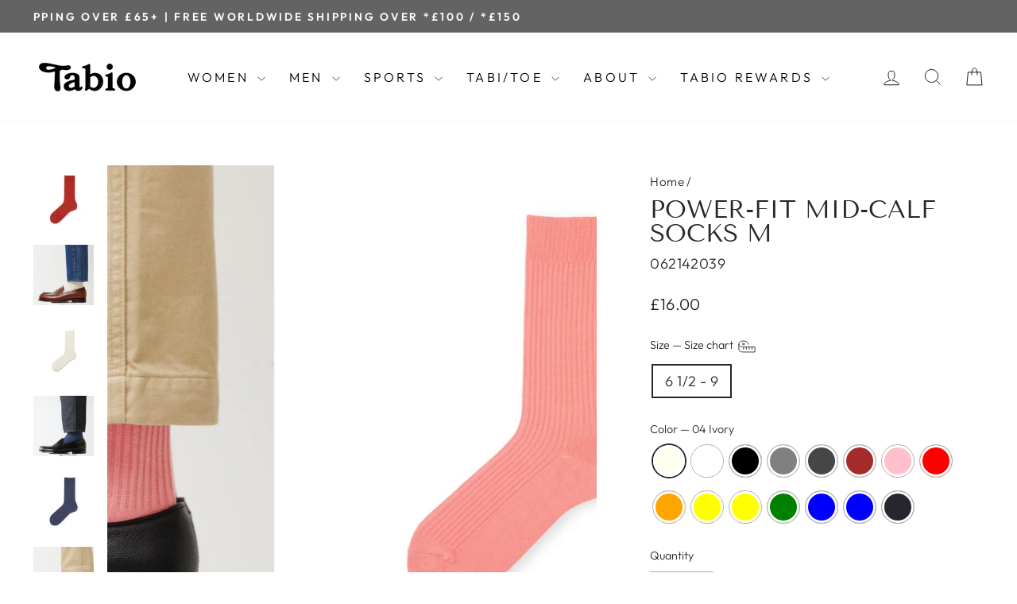

--- FILE ---
content_type: text/html; charset=utf-8
request_url: https://tabiouk.com/products/062142039
body_size: 59526
content:
<!doctype html>
<html class="no-js" lang="en" dir="ltr">
<head>
<script src="https://sapi.negate.io/script/kHKmBWRwVVNFtDJMLo3EJA==?shop=tabiouk.myshopify.com"></script>

  <meta charset="utf-8">
  <meta http-equiv="X-UA-Compatible" content="IE=edge,chrome=1">
  <meta name="viewport" content="width=device-width,initial-scale=1">
  <meta name="theme-color" content="#111111">
  <link rel="canonical" href="https://tabiouk.com/products/062142039">
  <link rel="preconnect" href="https://cdn.shopify.com" crossorigin>
  <link rel="preconnect" href="https://fonts.shopifycdn.com" crossorigin>
  <link rel="dns-prefetch" href="https://productreviews.shopifycdn.com">
  <link rel="dns-prefetch" href="https://ajax.googleapis.com">
  <link rel="dns-prefetch" href="https://maps.googleapis.com">
  <link rel="dns-prefetch" href="https://maps.gstatic.com"><link rel="shortcut icon" href="//tabiouk.com/cdn/shop/files/Favicon_tabio_uk_32x32_09825793-67c9-4086-beea-d0908c1766e3_32x32.webp?v=1726723929" type="image/png" /><title>Power-Fit Socks
&ndash; Tabio UK
</title>
<meta name="description" content="Our Power Fit Socks were designed for one purpose: comfort during any occasion. Each pair features 50+ years of passion and tradition. Our original cotton thread is absorbent and breathable, available in different colours and perfectly suited to active or leisure wear. Learn more about the benefits of Power-Fit socks  "><meta property="og:site_name" content="Tabio UK">
  <meta property="og:url" content="https://tabiouk.com/products/062142039">
  <meta property="og:title" content="062142039 Power-Fit Mid-Calf Socks M">
  <meta property="og:type" content="product">
  <meta property="og:description" content="Our Power Fit Socks were designed for one purpose: comfort during any occasion. Each pair features 50+ years of passion and tradition. Our original cotton thread is absorbent and breathable, available in different colours and perfectly suited to active or leisure wear. Learn more about the benefits of Power-Fit socks  "><meta property="og:image" content="http://tabiouk.com/cdn/shop/files/062142039_64_4e069aac-31c1-47af-bf26-4c9d83792422.jpg?v=1722488857">
    <meta property="og:image:secure_url" content="https://tabiouk.com/cdn/shop/files/062142039_64_4e069aac-31c1-47af-bf26-4c9d83792422.jpg?v=1722488857">
    <meta property="og:image:width" content="1080">
    <meta property="og:image:height" content="1080"><meta name="twitter:site" content="@tabio_uk">
  <meta name="twitter:card" content="summary_large_image">
  <meta name="twitter:title" content="062142039 Power-Fit Mid-Calf Socks M">
  <meta name="twitter:description" content="Our Power Fit Socks were designed for one purpose: comfort during any occasion. Each pair features 50+ years of passion and tradition. Our original cotton thread is absorbent and breathable, available in different colours and perfectly suited to active or leisure wear. Learn more about the benefits of Power-Fit socks  ">
<style data-shopify>@font-face {
  font-family: "Tenor Sans";
  font-weight: 400;
  font-style: normal;
  font-display: swap;
  src: url("//tabiouk.com/cdn/fonts/tenor_sans/tenorsans_n4.966071a72c28462a9256039d3e3dc5b0cf314f65.woff2") format("woff2"),
       url("//tabiouk.com/cdn/fonts/tenor_sans/tenorsans_n4.2282841d948f9649ba5c3cad6ea46df268141820.woff") format("woff");
}

  @font-face {
  font-family: Outfit;
  font-weight: 300;
  font-style: normal;
  font-display: swap;
  src: url("//tabiouk.com/cdn/fonts/outfit/outfit_n3.8c97ae4c4fac7c2ea467a6dc784857f4de7e0e37.woff2") format("woff2"),
       url("//tabiouk.com/cdn/fonts/outfit/outfit_n3.b50a189ccde91f9bceee88f207c18c09f0b62a7b.woff") format("woff");
}


  @font-face {
  font-family: Outfit;
  font-weight: 600;
  font-style: normal;
  font-display: swap;
  src: url("//tabiouk.com/cdn/fonts/outfit/outfit_n6.dfcbaa80187851df2e8384061616a8eaa1702fdc.woff2") format("woff2"),
       url("//tabiouk.com/cdn/fonts/outfit/outfit_n6.88384e9fc3e36038624caccb938f24ea8008a91d.woff") format("woff");
}

  
  
</style><link href="//tabiouk.com/cdn/shop/t/34/assets/theme.css?v=28728302450209797641768321720" rel="stylesheet" type="text/css" media="all" />
<style data-shopify>:root {
    --typeHeaderPrimary: "Tenor Sans";
    --typeHeaderFallback: sans-serif;
    --typeHeaderSize: 36px;
    --typeHeaderWeight: 400;
    --typeHeaderLineHeight: 1;
    --typeHeaderSpacing: 0.0em;

    --typeBasePrimary:Outfit;
    --typeBaseFallback:sans-serif;
    --typeBaseSize: 18px;
    --typeBaseWeight: 300;
    --typeBaseSpacing: 0.025em;
    --typeBaseLineHeight: 1.4;
    --typeBaselineHeightMinus01: 1.3;

    --typeCollectionTitle: 20px;

    --iconWeight: 2px;
    --iconLinecaps: miter;

    
        --buttonRadius: 0;
    

    --colorGridOverlayOpacity: 0.1;
    }

    .placeholder-content {
    background-image: linear-gradient(100deg, #ffffff 40%, #f7f7f7 63%, #ffffff 79%);
    }</style><script>
    document.documentElement.className = document.documentElement.className.replace('no-js', 'js');

    window.theme = window.theme || {};
    theme.routes = {
      home: "/",
      cart: "/cart.js",
      cartPage: "/cart",
      cartAdd: "/cart/add.js",
      cartChange: "/cart/change.js",
      search: "/search",
      predictiveSearch: "/search/suggest"
    };
    theme.strings = {
      soldOut: "Sold Out",
      unavailable: "Unavailable",
      inStockLabel: "In stock, ready to ship",
      oneStockLabel: "Low stock - [count] item left",
      otherStockLabel: "Low stock - [count] items left",
      willNotShipUntil: "Ready to ship [date]",
      willBeInStockAfter: "Back in stock [date]",
      waitingForStock: "Backordered, shipping soon",
      savePrice: "Save [saved_amount]",
      cartEmpty: "Your cart is currently empty.",
      cartTermsConfirmation: "You must agree with the terms and conditions of sales to check out",
      searchCollections: "Collections",
      searchPages: "Pages",
      searchArticles: "Articles",
      productFrom: "from ",
      maxQuantity: "You can only have [quantity] of [title] in your cart."
    };
    theme.settings = {
      cartType: "drawer",
      isCustomerTemplate: false,
      moneyFormat: "£{{amount}}",
      saveType: "dollar",
      productImageSize: "square",
      productImageCover: true,
      predictiveSearch: true,
      predictiveSearchType: null,
      predictiveSearchVendor: false,
      predictiveSearchPrice: false,
      quickView: true,
      themeName: 'Impulse',
      themeVersion: "7.5.2"
    };
  </script>

  <script>window.performance && window.performance.mark && window.performance.mark('shopify.content_for_header.start');</script><meta name="google-site-verification" content="nFMwDNVuRIjRDczjcnuJINo9e-s0WkVz2she5p8Kt0c">
<meta id="shopify-digital-wallet" name="shopify-digital-wallet" content="/4482236531/digital_wallets/dialog">
<meta name="shopify-checkout-api-token" content="08a85a56312bed71352216b5b58d9792">
<meta id="in-context-paypal-metadata" data-shop-id="4482236531" data-venmo-supported="false" data-environment="production" data-locale="en_US" data-paypal-v4="true" data-currency="GBP">
<link rel="alternate" type="application/json+oembed" href="https://tabiouk.com/products/062142039.oembed">
<script async="async" src="/checkouts/internal/preloads.js?locale=en-GB"></script>
<link rel="preconnect" href="https://shop.app" crossorigin="anonymous">
<script async="async" src="https://shop.app/checkouts/internal/preloads.js?locale=en-GB&shop_id=4482236531" crossorigin="anonymous"></script>
<script id="apple-pay-shop-capabilities" type="application/json">{"shopId":4482236531,"countryCode":"GB","currencyCode":"GBP","merchantCapabilities":["supports3DS"],"merchantId":"gid:\/\/shopify\/Shop\/4482236531","merchantName":"Tabio UK","requiredBillingContactFields":["postalAddress","email","phone"],"requiredShippingContactFields":["postalAddress","email","phone"],"shippingType":"shipping","supportedNetworks":["visa","maestro","masterCard","amex","discover","elo"],"total":{"type":"pending","label":"Tabio UK","amount":"1.00"},"shopifyPaymentsEnabled":true,"supportsSubscriptions":true}</script>
<script id="shopify-features" type="application/json">{"accessToken":"08a85a56312bed71352216b5b58d9792","betas":["rich-media-storefront-analytics"],"domain":"tabiouk.com","predictiveSearch":true,"shopId":4482236531,"locale":"en"}</script>
<script>var Shopify = Shopify || {};
Shopify.shop = "tabiouk.myshopify.com";
Shopify.locale = "en";
Shopify.currency = {"active":"GBP","rate":"1.0"};
Shopify.country = "GB";
Shopify.theme = {"name":"Impulse 2.0 update 7.5.2","id":145698881775,"schema_name":"Impulse","schema_version":"7.5.2","theme_store_id":857,"role":"main"};
Shopify.theme.handle = "null";
Shopify.theme.style = {"id":null,"handle":null};
Shopify.cdnHost = "tabiouk.com/cdn";
Shopify.routes = Shopify.routes || {};
Shopify.routes.root = "/";</script>
<script type="module">!function(o){(o.Shopify=o.Shopify||{}).modules=!0}(window);</script>
<script>!function(o){function n(){var o=[];function n(){o.push(Array.prototype.slice.apply(arguments))}return n.q=o,n}var t=o.Shopify=o.Shopify||{};t.loadFeatures=n(),t.autoloadFeatures=n()}(window);</script>
<script>
  window.ShopifyPay = window.ShopifyPay || {};
  window.ShopifyPay.apiHost = "shop.app\/pay";
  window.ShopifyPay.redirectState = null;
</script>
<script id="shop-js-analytics" type="application/json">{"pageType":"product"}</script>
<script defer="defer" async type="module" src="//tabiouk.com/cdn/shopifycloud/shop-js/modules/v2/client.init-shop-cart-sync_WVOgQShq.en.esm.js"></script>
<script defer="defer" async type="module" src="//tabiouk.com/cdn/shopifycloud/shop-js/modules/v2/chunk.common_C_13GLB1.esm.js"></script>
<script defer="defer" async type="module" src="//tabiouk.com/cdn/shopifycloud/shop-js/modules/v2/chunk.modal_CLfMGd0m.esm.js"></script>
<script type="module">
  await import("//tabiouk.com/cdn/shopifycloud/shop-js/modules/v2/client.init-shop-cart-sync_WVOgQShq.en.esm.js");
await import("//tabiouk.com/cdn/shopifycloud/shop-js/modules/v2/chunk.common_C_13GLB1.esm.js");
await import("//tabiouk.com/cdn/shopifycloud/shop-js/modules/v2/chunk.modal_CLfMGd0m.esm.js");

  window.Shopify.SignInWithShop?.initShopCartSync?.({"fedCMEnabled":true,"windoidEnabled":true});

</script>
<script>
  window.Shopify = window.Shopify || {};
  if (!window.Shopify.featureAssets) window.Shopify.featureAssets = {};
  window.Shopify.featureAssets['shop-js'] = {"init-fed-cm":["modules/v2/client.init-fed-cm_BucUoe6W.en.esm.js","modules/v2/chunk.common_C_13GLB1.esm.js","modules/v2/chunk.modal_CLfMGd0m.esm.js"],"shop-cart-sync":["modules/v2/client.shop-cart-sync_DuR37GeY.en.esm.js","modules/v2/chunk.common_C_13GLB1.esm.js","modules/v2/chunk.modal_CLfMGd0m.esm.js"],"init-shop-email-lookup-coordinator":["modules/v2/client.init-shop-email-lookup-coordinator_CzjY5t9o.en.esm.js","modules/v2/chunk.common_C_13GLB1.esm.js","modules/v2/chunk.modal_CLfMGd0m.esm.js"],"shop-cash-offers":["modules/v2/client.shop-cash-offers_BmULhtno.en.esm.js","modules/v2/chunk.common_C_13GLB1.esm.js","modules/v2/chunk.modal_CLfMGd0m.esm.js"],"shop-login-button":["modules/v2/client.shop-login-button_DJ5ldayH.en.esm.js","modules/v2/chunk.common_C_13GLB1.esm.js","modules/v2/chunk.modal_CLfMGd0m.esm.js"],"shop-toast-manager":["modules/v2/client.shop-toast-manager_B0JfrpKj.en.esm.js","modules/v2/chunk.common_C_13GLB1.esm.js","modules/v2/chunk.modal_CLfMGd0m.esm.js"],"pay-button":["modules/v2/client.pay-button_CrPSEbOK.en.esm.js","modules/v2/chunk.common_C_13GLB1.esm.js","modules/v2/chunk.modal_CLfMGd0m.esm.js"],"init-shop-cart-sync":["modules/v2/client.init-shop-cart-sync_WVOgQShq.en.esm.js","modules/v2/chunk.common_C_13GLB1.esm.js","modules/v2/chunk.modal_CLfMGd0m.esm.js"],"init-customer-accounts":["modules/v2/client.init-customer-accounts_jNk9cPYQ.en.esm.js","modules/v2/client.shop-login-button_DJ5ldayH.en.esm.js","modules/v2/chunk.common_C_13GLB1.esm.js","modules/v2/chunk.modal_CLfMGd0m.esm.js"],"init-customer-accounts-sign-up":["modules/v2/client.init-customer-accounts-sign-up_CnczCz9H.en.esm.js","modules/v2/client.shop-login-button_DJ5ldayH.en.esm.js","modules/v2/chunk.common_C_13GLB1.esm.js","modules/v2/chunk.modal_CLfMGd0m.esm.js"],"init-windoid":["modules/v2/client.init-windoid_DuP9q_di.en.esm.js","modules/v2/chunk.common_C_13GLB1.esm.js","modules/v2/chunk.modal_CLfMGd0m.esm.js"],"shop-button":["modules/v2/client.shop-button_B_U3bv27.en.esm.js","modules/v2/chunk.common_C_13GLB1.esm.js","modules/v2/chunk.modal_CLfMGd0m.esm.js"],"avatar":["modules/v2/client.avatar_BTnouDA3.en.esm.js"],"shop-login":["modules/v2/client.shop-login_B9ccPdmx.en.esm.js","modules/v2/chunk.common_C_13GLB1.esm.js","modules/v2/chunk.modal_CLfMGd0m.esm.js"],"checkout-modal":["modules/v2/client.checkout-modal_pBPyh9w8.en.esm.js","modules/v2/chunk.common_C_13GLB1.esm.js","modules/v2/chunk.modal_CLfMGd0m.esm.js"],"shop-follow-button":["modules/v2/client.shop-follow-button_CsYC63q7.en.esm.js","modules/v2/chunk.common_C_13GLB1.esm.js","modules/v2/chunk.modal_CLfMGd0m.esm.js"],"init-shop-for-new-customer-accounts":["modules/v2/client.init-shop-for-new-customer-accounts_BUoCy7a5.en.esm.js","modules/v2/client.shop-login-button_DJ5ldayH.en.esm.js","modules/v2/chunk.common_C_13GLB1.esm.js","modules/v2/chunk.modal_CLfMGd0m.esm.js"],"lead-capture":["modules/v2/client.lead-capture_D0K_KgYb.en.esm.js","modules/v2/chunk.common_C_13GLB1.esm.js","modules/v2/chunk.modal_CLfMGd0m.esm.js"],"payment-terms":["modules/v2/client.payment-terms_DvAbEhzd.en.esm.js","modules/v2/chunk.common_C_13GLB1.esm.js","modules/v2/chunk.modal_CLfMGd0m.esm.js"]};
</script>
<script>(function() {
  var isLoaded = false;
  function asyncLoad() {
    if (isLoaded) return;
    isLoaded = true;
    var urls = ["\/\/cdn.shopify.com\/proxy\/0657ec866c29b43401e7c7fe2cce25196656768e76ff2517f7ab3f7cf3c2d75c\/api.goaffpro.com\/loader.js?shop=tabiouk.myshopify.com\u0026sp-cache-control=cHVibGljLCBtYXgtYWdlPTkwMA"];
    for (var i = 0; i < urls.length; i++) {
      var s = document.createElement('script');
      s.type = 'text/javascript';
      s.async = true;
      s.src = urls[i];
      var x = document.getElementsByTagName('script')[0];
      x.parentNode.insertBefore(s, x);
    }
  };
  if(window.attachEvent) {
    window.attachEvent('onload', asyncLoad);
  } else {
    window.addEventListener('load', asyncLoad, false);
  }
})();</script>
<script id="__st">var __st={"a":4482236531,"offset":0,"reqid":"7614efa6-ae4f-4dab-8ee3-85bf4ee2848e-1769713421","pageurl":"tabiouk.com\/products\/062142039","u":"abcb72c60e04","p":"product","rtyp":"product","rid":7925699674351};</script>
<script>window.ShopifyPaypalV4VisibilityTracking = true;</script>
<script id="captcha-bootstrap">!function(){'use strict';const t='contact',e='account',n='new_comment',o=[[t,t],['blogs',n],['comments',n],[t,'customer']],c=[[e,'customer_login'],[e,'guest_login'],[e,'recover_customer_password'],[e,'create_customer']],r=t=>t.map((([t,e])=>`form[action*='/${t}']:not([data-nocaptcha='true']) input[name='form_type'][value='${e}']`)).join(','),a=t=>()=>t?[...document.querySelectorAll(t)].map((t=>t.form)):[];function s(){const t=[...o],e=r(t);return a(e)}const i='password',u='form_key',d=['recaptcha-v3-token','g-recaptcha-response','h-captcha-response',i],f=()=>{try{return window.sessionStorage}catch{return}},m='__shopify_v',_=t=>t.elements[u];function p(t,e,n=!1){try{const o=window.sessionStorage,c=JSON.parse(o.getItem(e)),{data:r}=function(t){const{data:e,action:n}=t;return t[m]||n?{data:e,action:n}:{data:t,action:n}}(c);for(const[e,n]of Object.entries(r))t.elements[e]&&(t.elements[e].value=n);n&&o.removeItem(e)}catch(o){console.error('form repopulation failed',{error:o})}}const l='form_type',E='cptcha';function T(t){t.dataset[E]=!0}const w=window,h=w.document,L='Shopify',v='ce_forms',y='captcha';let A=!1;((t,e)=>{const n=(g='f06e6c50-85a8-45c8-87d0-21a2b65856fe',I='https://cdn.shopify.com/shopifycloud/storefront-forms-hcaptcha/ce_storefront_forms_captcha_hcaptcha.v1.5.2.iife.js',D={infoText:'Protected by hCaptcha',privacyText:'Privacy',termsText:'Terms'},(t,e,n)=>{const o=w[L][v],c=o.bindForm;if(c)return c(t,g,e,D).then(n);var r;o.q.push([[t,g,e,D],n]),r=I,A||(h.body.append(Object.assign(h.createElement('script'),{id:'captcha-provider',async:!0,src:r})),A=!0)});var g,I,D;w[L]=w[L]||{},w[L][v]=w[L][v]||{},w[L][v].q=[],w[L][y]=w[L][y]||{},w[L][y].protect=function(t,e){n(t,void 0,e),T(t)},Object.freeze(w[L][y]),function(t,e,n,w,h,L){const[v,y,A,g]=function(t,e,n){const i=e?o:[],u=t?c:[],d=[...i,...u],f=r(d),m=r(i),_=r(d.filter((([t,e])=>n.includes(e))));return[a(f),a(m),a(_),s()]}(w,h,L),I=t=>{const e=t.target;return e instanceof HTMLFormElement?e:e&&e.form},D=t=>v().includes(t);t.addEventListener('submit',(t=>{const e=I(t);if(!e)return;const n=D(e)&&!e.dataset.hcaptchaBound&&!e.dataset.recaptchaBound,o=_(e),c=g().includes(e)&&(!o||!o.value);(n||c)&&t.preventDefault(),c&&!n&&(function(t){try{if(!f())return;!function(t){const e=f();if(!e)return;const n=_(t);if(!n)return;const o=n.value;o&&e.removeItem(o)}(t);const e=Array.from(Array(32),(()=>Math.random().toString(36)[2])).join('');!function(t,e){_(t)||t.append(Object.assign(document.createElement('input'),{type:'hidden',name:u})),t.elements[u].value=e}(t,e),function(t,e){const n=f();if(!n)return;const o=[...t.querySelectorAll(`input[type='${i}']`)].map((({name:t})=>t)),c=[...d,...o],r={};for(const[a,s]of new FormData(t).entries())c.includes(a)||(r[a]=s);n.setItem(e,JSON.stringify({[m]:1,action:t.action,data:r}))}(t,e)}catch(e){console.error('failed to persist form',e)}}(e),e.submit())}));const S=(t,e)=>{t&&!t.dataset[E]&&(n(t,e.some((e=>e===t))),T(t))};for(const o of['focusin','change'])t.addEventListener(o,(t=>{const e=I(t);D(e)&&S(e,y())}));const B=e.get('form_key'),M=e.get(l),P=B&&M;t.addEventListener('DOMContentLoaded',(()=>{const t=y();if(P)for(const e of t)e.elements[l].value===M&&p(e,B);[...new Set([...A(),...v().filter((t=>'true'===t.dataset.shopifyCaptcha))])].forEach((e=>S(e,t)))}))}(h,new URLSearchParams(w.location.search),n,t,e,['guest_login'])})(!0,!0)}();</script>
<script integrity="sha256-4kQ18oKyAcykRKYeNunJcIwy7WH5gtpwJnB7kiuLZ1E=" data-source-attribution="shopify.loadfeatures" defer="defer" src="//tabiouk.com/cdn/shopifycloud/storefront/assets/storefront/load_feature-a0a9edcb.js" crossorigin="anonymous"></script>
<script crossorigin="anonymous" defer="defer" src="//tabiouk.com/cdn/shopifycloud/storefront/assets/shopify_pay/storefront-65b4c6d7.js?v=20250812"></script>
<script data-source-attribution="shopify.dynamic_checkout.dynamic.init">var Shopify=Shopify||{};Shopify.PaymentButton=Shopify.PaymentButton||{isStorefrontPortableWallets:!0,init:function(){window.Shopify.PaymentButton.init=function(){};var t=document.createElement("script");t.src="https://tabiouk.com/cdn/shopifycloud/portable-wallets/latest/portable-wallets.en.js",t.type="module",document.head.appendChild(t)}};
</script>
<script data-source-attribution="shopify.dynamic_checkout.buyer_consent">
  function portableWalletsHideBuyerConsent(e){var t=document.getElementById("shopify-buyer-consent"),n=document.getElementById("shopify-subscription-policy-button");t&&n&&(t.classList.add("hidden"),t.setAttribute("aria-hidden","true"),n.removeEventListener("click",e))}function portableWalletsShowBuyerConsent(e){var t=document.getElementById("shopify-buyer-consent"),n=document.getElementById("shopify-subscription-policy-button");t&&n&&(t.classList.remove("hidden"),t.removeAttribute("aria-hidden"),n.addEventListener("click",e))}window.Shopify?.PaymentButton&&(window.Shopify.PaymentButton.hideBuyerConsent=portableWalletsHideBuyerConsent,window.Shopify.PaymentButton.showBuyerConsent=portableWalletsShowBuyerConsent);
</script>
<script>
  function portableWalletsCleanup(e){e&&e.src&&console.error("Failed to load portable wallets script "+e.src);var t=document.querySelectorAll("shopify-accelerated-checkout .shopify-payment-button__skeleton, shopify-accelerated-checkout-cart .wallet-cart-button__skeleton"),e=document.getElementById("shopify-buyer-consent");for(let e=0;e<t.length;e++)t[e].remove();e&&e.remove()}function portableWalletsNotLoadedAsModule(e){e instanceof ErrorEvent&&"string"==typeof e.message&&e.message.includes("import.meta")&&"string"==typeof e.filename&&e.filename.includes("portable-wallets")&&(window.removeEventListener("error",portableWalletsNotLoadedAsModule),window.Shopify.PaymentButton.failedToLoad=e,"loading"===document.readyState?document.addEventListener("DOMContentLoaded",window.Shopify.PaymentButton.init):window.Shopify.PaymentButton.init())}window.addEventListener("error",portableWalletsNotLoadedAsModule);
</script>

<script type="module" src="https://tabiouk.com/cdn/shopifycloud/portable-wallets/latest/portable-wallets.en.js" onError="portableWalletsCleanup(this)" crossorigin="anonymous"></script>
<script nomodule>
  document.addEventListener("DOMContentLoaded", portableWalletsCleanup);
</script>

<script id='scb4127' type='text/javascript' async='' src='https://tabiouk.com/cdn/shopifycloud/privacy-banner/storefront-banner.js'></script><link id="shopify-accelerated-checkout-styles" rel="stylesheet" media="screen" href="https://tabiouk.com/cdn/shopifycloud/portable-wallets/latest/accelerated-checkout-backwards-compat.css" crossorigin="anonymous">
<style id="shopify-accelerated-checkout-cart">
        #shopify-buyer-consent {
  margin-top: 1em;
  display: inline-block;
  width: 100%;
}

#shopify-buyer-consent.hidden {
  display: none;
}

#shopify-subscription-policy-button {
  background: none;
  border: none;
  padding: 0;
  text-decoration: underline;
  font-size: inherit;
  cursor: pointer;
}

#shopify-subscription-policy-button::before {
  box-shadow: none;
}

      </style>

<script>window.performance && window.performance.mark && window.performance.mark('shopify.content_for_header.end');</script>

  <script src="//tabiouk.com/cdn/shop/t/34/assets/vendor-scripts-v11.js" defer="defer"></script><script src="//tabiouk.com/cdn/shop/t/34/assets/theme.js?v=58374239330383379891739502719" defer="defer"></script>

<!-- BEGIN app block: shopify://apps/live-product-options/blocks/app-embed/88bfdf40-5e27-4962-a966-70c8d1e87757 --><script>
  window.theme = window.theme || {};window.theme.moneyFormat = "£{{amount}}";window.theme.moneyFormatWithCurrency = "£{{amount}} GBP";
  window.theme.currencies = ['GBP'];
</script><script src="https://assets.cloudlift.app/api/assets/options.js?shop=tabiouk.myshopify.com" defer="defer"></script>
<!-- END app block --><!-- BEGIN app block: shopify://apps/ta-banner-pop-up/blocks/bss-banner-popup/2db47c8b-7637-4260-aa84-586b08e92aea --><script id='bss-banner-config-data'>
	if(typeof BSS_BP == "undefined") {
	  window.BSS_BP = {
	  	app_id: "155531739137",
			shop_id: "3109",
			is_watermark: "false",
			customer: null,
			shopDomain: "tabiouk.myshopify.com",
			storefrontAccessToken: "55fee6dddbada2c4910f05ffbfbdf784",
			popup: {
				configs: [],
			},
			banner: {
				configs: []
			},
			window_popup: {
				configs: []
			},
			popupSettings: {
				delay_time: 2,
				gap_time: 3,
			},
			page_type: "product",
			productPageId: "7925699674351",
			collectionPageId: "",
			noImageAvailableImgUrl: "https://cdn.shopify.com/extensions/019c03b1-e591-7b72-9fab-84f0419502fb/banner-popup-tae-334/assets/no-image-available.png",
			currentLocale: {
				name: "English",
				primary: true,
				iso_code: "en",
			},
			country: {
				name: "United Kingdom",
				iso_code: "GB",
				currencySymbol: "£",
				market_id: "1133838575",
			},
			is_locked: false,
			partner_development: false,
			excluded_ips: '[]',
		}
		Object.defineProperty(BSS_BP, 'plan_code', {
			enumerable: false,
			configurable: false,
			writable: false,
			value: "free",
		});
		Object.defineProperty(BSS_BP, 'is_exceed_quota', {
			enumerable: false,
			configurable: false,
			writable: false,
			value: "",
		});
		Object.defineProperty(BSS_BP, 'is_legacy', {
			enumerable: false,
			configurable: false,
			writable: false,
			value: "true",
		});
	}
</script>


	<link fetchpriority="high" rel="preload" as="script" href=https://cdn.shopify.com/extensions/019c03b1-e591-7b72-9fab-84f0419502fb/banner-popup-tae-334/assets/bss.bp.shared.js />
	<!-- BEGIN app snippet: window-popup-config --><!-- BSS Preload window popup image --><!-- Preload script -->
  
    <link rel="preload" href="https://cdn.shopify.com/extensions/019c03b1-e591-7b72-9fab-84f0419502fb/banner-popup-tae-334/assets/bss.bp.window-popup.js" as="script">
  

	<script id="bss-window-popup-config" type="application/json">
    {"configs":[],"dictionary":null}
  </script>

  <script>
    const bssWindowPopupConfig = document.querySelector("script#bss-window-popup-config");
    const parsedWPConfig = JSON.parse(bssWindowPopupConfig.textContent)  
    BSS_BP.window_popup.configs = parsedWPConfig.configs;
    BSS_BP.window_popup.dictionary = parsedWPConfig.dictionary || {};
  </script><!-- END app snippet -->
	<!-- BEGIN app snippet: banner-config --><!-- BSS Preload banner image --><!-- BSS Preload banner font --><!-- Preload script -->
  
    <link rel="preload" as="script" href="https://cdn.shopify.com/extensions/019c03b1-e591-7b72-9fab-84f0419502fb/banner-popup-tae-334/assets/bss.bp.banner.js" />
  

  <script id="bss-banner-config" type="application/json">
    {"configs":[],"dictionary":null }
  </script>
  <script>
    const bssBannerDataScript = document.querySelector("script#bss-banner-config");
    const parsed = JSON.parse(bssBannerDataScript.textContent)  
    BSS_BP.banner.configs = parsed.configs;
    BSS_BP.banner.dictionary = parsed.dictionary || {};
  </script><!-- END app snippet -->
	<!-- BEGIN app snippet: sale-popup-config --><script id="bss-sale-popup-config" type="application/json">
    {"configs":[],"dictionary":null,"popup_settings":{"delay_time":2,"gap_time":3}}
  </script>

  <script>
    const bssSalePopupConfig = document.querySelector("script#bss-sale-popup-config");
    const parsedSPConfig = JSON.parse(bssSalePopupConfig.textContent)  
    BSS_BP.popup.configs = parsedSPConfig.configs;
    BSS_BP.popup.dictionary = parsedSPConfig.dictionary || {};
    BSS_BP.popupSettings = parsedSPConfig.popup_settings || BSS_BP.popupSettings;
  </script><!-- END app snippet -->


<!-- BEGIN app snippet: support-code -->
<!-- END app snippet -->


	<script
		id='init_script'
		defer
		src='https://cdn.shopify.com/extensions/019c03b1-e591-7b72-9fab-84f0419502fb/banner-popup-tae-334/assets/bss.bp.index.js'
	></script>



<!-- END app block --><!-- BEGIN app block: shopify://apps/marsello-loyalty-email-sms/blocks/widget/2f8afca8-ebe2-41cc-a30f-c0ab7d4ac8be --><script>
  (function () {
    var w = window;
    var d = document;
    var l = function () {
      var data = btoa(
        JSON.stringify({
          Provider: 0,
          SiteIdentifier: 'tabiouk.myshopify.com',
          CustomerIdentifier: '',
          Timestamp: 'fe5b2b6718321a362317d578abbe882553707a40fbb23c695e58e67048e6aea4',
        })
      );
      w.marselloSettings = { token: data };
      var listener = function (event) {
        if (event.data == 'signup') {
          window.location.href = '/account/register';
        } else if (event.data == 'signin') {
          window.location.href = '/account/login';
        } else if (event.data == 'logout') {
          window.location.href = '/account/logout';
        }
      };
      window.addEventListener('message', listener, false);
      var s = d.createElement('script');
      s.type = 'text/javascript';
      s.async = true;
      s.src = 'https://pos.marsello.app/widget/tabiouk.myshopify.com';
      //s.src = 'https://localhost:44464/widget/tabiouk.myshopify.com';
      var x = d.getElementsByTagName('head')[0].childNodes[0];
      x.parentNode.insertBefore(s, x);
    };
    if (document.readyState === 'complete') {
      l();
    } else if (w.attachEvent) {
      w.attachEvent('onload', l);
    } else {
      w.addEventListener('load', l, false);
    }
  })();
</script>



<!-- END app block --><!-- BEGIN app block: shopify://apps/ta-labels-badges/blocks/bss-pl-config-data/91bfe765-b604-49a1-805e-3599fa600b24 --><script
    id='bss-pl-config-data'
>
	let TAE_StoreId = "54766";
	if (typeof BSS_PL == 'undefined' || TAE_StoreId !== "") {
  		var BSS_PL = {};
		BSS_PL.storeId = 54766;
		BSS_PL.currentPlan = "five_usd";
		BSS_PL.apiServerProduction = "https://product-labels.tech-arms.io";
		BSS_PL.publicAccessToken = "d5b212c99d3af211d34efbeeac743254";
		BSS_PL.customerTags = "null";
		BSS_PL.customerId = "null";
		BSS_PL.storeIdCustomOld = 10678;
		BSS_PL.storeIdOldWIthPriority = 12200;
		BSS_PL.storeIdOptimizeAppendLabel = 59637
		BSS_PL.optimizeCodeIds = null; 
		BSS_PL.extendedFeatureIds = null;
		BSS_PL.integration = {"laiReview":{"status":0,"config":[]}};
		BSS_PL.settingsData  = {};
		BSS_PL.configProductMetafields = [];
		BSS_PL.configVariantMetafields = [];
		
		BSS_PL.configData = [].concat({"id":183230,"name":"Silk","priority":0,"enable_priority":0,"enable":1,"pages":"1,2,3,4,7","related_product_tag":null,"first_image_tags":null,"img_url":"","public_img_url":"","position":0,"apply":null,"product_type":0,"exclude_products":6,"collection_image_type":0,"product":"7851878482159,6565046878383,15108573102458,8734325047535","variant":"","collection":"","exclude_product_ids":"","collection_image":"","inventory":0,"tags":"","excludeTags":"","vendors":"","from_price":null,"to_price":null,"domain_id":54766,"locations":"","enable_allowed_countries":false,"locales":"","enable_allowed_locales":false,"enable_visibility_date":false,"from_date":null,"to_date":null,"enable_discount_range":0,"discount_type":1,"discount_from":null,"discount_to":null,"label_text":"%3Cp%3ESilk%3C/p%3E","label_text_color":"#ffffff","label_text_background_color":{"type":"hex","value":"#44afb4ff"},"label_text_font_size":12,"label_text_no_image":1,"label_text_in_stock":"In Stock","label_text_out_stock":"Sold out","label_shadow":{"blur":0,"h_offset":0,"v_offset":0},"label_opacity":100,"topBottom_padding":4,"border_radius":"0px 0px 0px 0px","border_style":"none","border_size":"0","border_color":"#000000","label_shadow_color":"#808080","label_text_style":0,"label_text_font_family":null,"label_text_font_url":null,"customer_label_preview_image":null,"label_preview_image":"https://cdn.shopify.com/s/files/1/0044/8223/6531/files/021140754_11_lookbook.jpg?v=1740031090","label_text_enable":1,"customer_tags":"","exclude_customer_tags":"","customer_type":"allcustomers","exclude_customers":"all_customer_tags","label_on_image":"2","label_type":1,"badge_type":0,"custom_selector":null,"margin_top":100,"margin_bottom":0,"mobile_height_label":12,"mobile_width_label":50,"mobile_font_size_label":12,"emoji":null,"emoji_position":null,"transparent_background":null,"custom_page":null,"check_custom_page":false,"include_custom_page":null,"check_include_custom_page":false,"margin_left":100,"instock":null,"price_range_from":null,"price_range_to":null,"enable_price_range":0,"enable_product_publish":0,"customer_selected_product":null,"selected_product":null,"product_publish_from":null,"product_publish_to":null,"enable_countdown_timer":0,"option_format_countdown":0,"countdown_time":null,"option_end_countdown":null,"start_day_countdown":null,"countdown_type":1,"countdown_daily_from_time":null,"countdown_daily_to_time":null,"countdown_interval_start_time":null,"countdown_interval_length":null,"countdown_interval_break_length":null,"public_url_s3":"","enable_visibility_period":0,"visibility_period":1,"createdAt":"2025-09-19T05:58:54.000Z","customer_ids":"","exclude_customer_ids":"","angle":0,"toolTipText":"","label_shape":"reversed-parallelogram","label_shape_type":1,"mobile_fixed_percent_label":"percentage","desktop_width_label":45,"desktop_height_label":12,"desktop_fixed_percent_label":"percentage","mobile_position":0,"desktop_label_unlimited_top":88,"desktop_label_unlimited_left":55,"mobile_label_unlimited_top":88,"mobile_label_unlimited_left":50,"mobile_margin_top":0,"mobile_margin_left":100,"mobile_config_label_enable":0,"mobile_default_config":1,"mobile_margin_bottom":0,"enable_fixed_time":0,"fixed_time":null,"statusLabelHoverText":0,"labelHoverTextLink":{"url":"","is_open_in_newtab":true},"labelAltText":"","statusLabelAltText":0,"enable_badge_stock":0,"badge_stock_style":1,"badge_stock_config":null,"enable_multi_badge":0,"animation_type":0,"animation_duration":2,"animation_repeat_option":0,"animation_repeat":0,"desktop_show_badges":1,"mobile_show_badges":1,"desktop_show_labels":1,"mobile_show_labels":1,"label_text_unlimited_stock":"Unlimited Stock","img_plan_id":13,"label_badge_type":"text","deletedAt":null,"desktop_lock_aspect_ratio":true,"mobile_lock_aspect_ratio":true,"img_aspect_ratio":1,"preview_board_width":452,"preview_board_height":452,"set_size_on_mobile":true,"set_position_on_mobile":true,"set_margin_on_mobile":true,"from_stock":null,"to_stock":null,"condition_product_title":"{\"enable\":false,\"type\":1,\"content\":\"\"}","conditions_apply_type":"{\"discount\":1,\"price\":1,\"inventory\":1}","public_font_url":null,"font_size_ratio":0.9,"group_ids":"[]","metafields":"{\"valueProductMetafield\":[],\"valueVariantMetafield\":[],\"matching_type\":1,\"metafield_type\":1}","no_ratio_height":true,"updatedAt":"2025-11-28T05:09:14.000Z","multipleBadge":null,"translations":[],"label_id":183230,"label_text_id":183230,"bg_style":"solid"},{"id":181051,"name":"Sensitive friendly","priority":0,"enable_priority":0,"enable":1,"pages":"1,2,3,4,7","related_product_tag":null,"first_image_tags":null,"img_url":"","public_img_url":"","position":0,"apply":null,"product_type":0,"exclude_products":6,"collection_image_type":0,"product":"4428109840499,4467766853747,4415470010483,8662455943407,14857916481914","variant":"","collection":"","exclude_product_ids":"","collection_image":"","inventory":0,"tags":"","excludeTags":"","vendors":"","from_price":null,"to_price":null,"domain_id":54766,"locations":"","enable_allowed_countries":false,"locales":"","enable_allowed_locales":false,"enable_visibility_date":false,"from_date":null,"to_date":null,"enable_discount_range":0,"discount_type":1,"discount_from":null,"discount_to":null,"label_text":"%3Cp%3ESensitive%20friendly%3C/p%3E","label_text_color":"#ffffff","label_text_background_color":{"type":"hex","value":"#b97aefff"},"label_text_font_size":12,"label_text_no_image":1,"label_text_in_stock":"In Stock","label_text_out_stock":"Sold out","label_shadow":{"blur":0,"h_offset":0,"v_offset":0},"label_opacity":91,"topBottom_padding":4,"border_radius":"0px 0px 0px 0px","border_style":"none","border_size":"0","border_color":"#000000","label_shadow_color":"#808080","label_text_style":0,"label_text_font_family":null,"label_text_font_url":null,"customer_label_preview_image":null,"label_preview_image":"https://cdn.shopify.com/s/files/1/0044/8223/6531/files/021131759_92_lookbook.jpg?v=1737607635","label_text_enable":1,"customer_tags":"","exclude_customer_tags":"","customer_type":"allcustomers","exclude_customers":"all_customer_tags","label_on_image":"2","label_type":1,"badge_type":0,"custom_selector":null,"margin_top":100,"margin_bottom":0,"mobile_height_label":12,"mobile_width_label":50,"mobile_font_size_label":12,"emoji":null,"emoji_position":null,"transparent_background":null,"custom_page":null,"check_custom_page":false,"include_custom_page":null,"check_include_custom_page":false,"margin_left":100,"instock":null,"price_range_from":null,"price_range_to":null,"enable_price_range":0,"enable_product_publish":0,"customer_selected_product":null,"selected_product":null,"product_publish_from":null,"product_publish_to":null,"enable_countdown_timer":0,"option_format_countdown":0,"countdown_time":null,"option_end_countdown":null,"start_day_countdown":null,"countdown_type":1,"countdown_daily_from_time":null,"countdown_daily_to_time":null,"countdown_interval_start_time":null,"countdown_interval_length":null,"countdown_interval_break_length":null,"public_url_s3":"","enable_visibility_period":0,"visibility_period":1,"createdAt":"2025-08-28T06:36:44.000Z","customer_ids":"","exclude_customer_ids":"","angle":0,"toolTipText":"","label_shape":"reversed-parallelogram","label_shape_type":1,"mobile_fixed_percent_label":"percentage","desktop_width_label":45,"desktop_height_label":12,"desktop_fixed_percent_label":"percentage","mobile_position":0,"desktop_label_unlimited_top":88,"desktop_label_unlimited_left":55,"mobile_label_unlimited_top":88,"mobile_label_unlimited_left":50,"mobile_margin_top":0,"mobile_margin_left":100,"mobile_config_label_enable":0,"mobile_default_config":1,"mobile_margin_bottom":0,"enable_fixed_time":0,"fixed_time":null,"statusLabelHoverText":0,"labelHoverTextLink":{"url":"","is_open_in_newtab":true},"labelAltText":"","statusLabelAltText":0,"enable_badge_stock":0,"badge_stock_style":1,"badge_stock_config":null,"enable_multi_badge":0,"animation_type":0,"animation_duration":2,"animation_repeat_option":0,"animation_repeat":0,"desktop_show_badges":1,"mobile_show_badges":1,"desktop_show_labels":1,"mobile_show_labels":1,"label_text_unlimited_stock":"Unlimited Stock","img_plan_id":13,"label_badge_type":"text","deletedAt":null,"desktop_lock_aspect_ratio":true,"mobile_lock_aspect_ratio":true,"img_aspect_ratio":1,"preview_board_width":452,"preview_board_height":452,"set_size_on_mobile":true,"set_position_on_mobile":true,"set_margin_on_mobile":true,"from_stock":null,"to_stock":null,"condition_product_title":"{\"enable\":false,\"type\":1,\"content\":\"\"}","conditions_apply_type":"{\"discount\":1,\"price\":1,\"inventory\":1}","public_font_url":null,"font_size_ratio":0.9,"group_ids":"[]","metafields":"{\"valueProductMetafield\":[],\"valueVariantMetafield\":[],\"matching_type\":1,\"metafield_type\":1}","no_ratio_height":true,"updatedAt":"2025-11-28T05:09:30.000Z","multipleBadge":null,"translations":[],"label_id":181051,"label_text_id":181051,"bg_style":"solid"},{"id":181033,"name":"Loose fit","priority":0,"enable_priority":0,"enable":1,"pages":"1,2,3,4,7","related_product_tag":null,"first_image_tags":null,"img_url":"","public_img_url":"","position":0,"apply":null,"product_type":0,"exclude_products":6,"collection_image_type":0,"product":"14623694487930,15108562911610,7758521204975,7851585405167,14871663935866,8117395980527","variant":"","collection":"","exclude_product_ids":"","collection_image":"","inventory":0,"tags":"","excludeTags":"","vendors":"","from_price":null,"to_price":null,"domain_id":54766,"locations":"","enable_allowed_countries":false,"locales":"","enable_allowed_locales":false,"enable_visibility_date":false,"from_date":null,"to_date":null,"enable_discount_range":0,"discount_type":1,"discount_from":null,"discount_to":null,"label_text":"%3Cp%3ELoose%20fit%3C/p%3E","label_text_color":"#ffffff","label_text_background_color":{"type":"hex","value":"#6785caff"},"label_text_font_size":12,"label_text_no_image":1,"label_text_in_stock":"In Stock","label_text_out_stock":"Sold out","label_shadow":{"blur":0,"h_offset":0,"v_offset":0},"label_opacity":91,"topBottom_padding":4,"border_radius":"0px 0px 0px 0px","border_style":"none","border_size":"0","border_color":"#000000","label_shadow_color":"#808080","label_text_style":0,"label_text_font_family":null,"label_text_font_url":null,"customer_label_preview_image":null,"label_preview_image":"https://cdn.shopify.com/s/files/1/0044/8223/6531/files/011141349_52_lookbook.jpg?v=1727848504","label_text_enable":1,"customer_tags":"","exclude_customer_tags":"","customer_type":"allcustomers","exclude_customers":"all_customer_tags","label_on_image":"2","label_type":1,"badge_type":0,"custom_selector":null,"margin_top":100,"margin_bottom":0,"mobile_height_label":12,"mobile_width_label":50,"mobile_font_size_label":12,"emoji":null,"emoji_position":null,"transparent_background":null,"custom_page":null,"check_custom_page":false,"include_custom_page":null,"check_include_custom_page":false,"margin_left":100,"instock":null,"price_range_from":null,"price_range_to":null,"enable_price_range":0,"enable_product_publish":0,"customer_selected_product":null,"selected_product":null,"product_publish_from":null,"product_publish_to":null,"enable_countdown_timer":0,"option_format_countdown":0,"countdown_time":null,"option_end_countdown":null,"start_day_countdown":null,"countdown_type":1,"countdown_daily_from_time":null,"countdown_daily_to_time":null,"countdown_interval_start_time":null,"countdown_interval_length":null,"countdown_interval_break_length":null,"public_url_s3":"","enable_visibility_period":0,"visibility_period":1,"createdAt":"2025-08-28T02:17:31.000Z","customer_ids":"","exclude_customer_ids":"","angle":0,"toolTipText":"","label_shape":"3","label_shape_type":2,"mobile_fixed_percent_label":"percentage","desktop_width_label":45,"desktop_height_label":12,"desktop_fixed_percent_label":"percentage","mobile_position":0,"desktop_label_unlimited_top":88,"desktop_label_unlimited_left":55,"mobile_label_unlimited_top":88,"mobile_label_unlimited_left":50,"mobile_margin_top":0,"mobile_margin_left":100,"mobile_config_label_enable":0,"mobile_default_config":1,"mobile_margin_bottom":0,"enable_fixed_time":0,"fixed_time":null,"statusLabelHoverText":0,"labelHoverTextLink":{"url":"","is_open_in_newtab":true},"labelAltText":"","statusLabelAltText":0,"enable_badge_stock":0,"badge_stock_style":1,"badge_stock_config":null,"enable_multi_badge":0,"animation_type":0,"animation_duration":2,"animation_repeat_option":0,"animation_repeat":0,"desktop_show_badges":1,"mobile_show_badges":1,"desktop_show_labels":1,"mobile_show_labels":1,"label_text_unlimited_stock":"Unlimited Stock","img_plan_id":0,"label_badge_type":"text","deletedAt":null,"desktop_lock_aspect_ratio":true,"mobile_lock_aspect_ratio":true,"img_aspect_ratio":1,"preview_board_width":452,"preview_board_height":452,"set_size_on_mobile":true,"set_position_on_mobile":true,"set_margin_on_mobile":true,"from_stock":null,"to_stock":null,"condition_product_title":"{\"enable\":false,\"type\":1,\"content\":\"\"}","conditions_apply_type":"{\"discount\":1,\"price\":1,\"inventory\":1}","public_font_url":null,"font_size_ratio":0.9,"group_ids":"[]","metafields":"{\"valueProductMetafield\":[],\"valueVariantMetafield\":[],\"matching_type\":1,\"metafield_type\":1}","no_ratio_height":true,"updatedAt":"2025-11-28T05:09:43.000Z","multipleBadge":null,"translations":[],"label_id":181033,"label_text_id":181033,"bg_style":"solid"},{"id":180934,"name":"Untitled label","priority":0,"enable_priority":0,"enable":1,"pages":"1,2,3,4,7","related_product_tag":null,"first_image_tags":null,"img_url":"","public_img_url":"","position":0,"apply":null,"product_type":0,"exclude_products":6,"collection_image_type":0,"product":"8267148165359,8063980732655,8038237700335,8033996734703,14935099113850,8282154500335","variant":"","collection":"","exclude_product_ids":"","collection_image":"","inventory":0,"tags":"","excludeTags":"","vendors":"","from_price":null,"to_price":null,"domain_id":54766,"locations":"","enable_allowed_countries":false,"locales":"","enable_allowed_locales":false,"enable_visibility_date":false,"from_date":null,"to_date":null,"enable_discount_range":0,"discount_type":1,"discount_from":null,"discount_to":null,"label_text":"%3Cp%3ESustainable%20%3C/p%3E","label_text_color":"#ffffff","label_text_background_color":{"type":"hex","value":"#48b444ff"},"label_text_font_size":12,"label_text_no_image":1,"label_text_in_stock":"In Stock","label_text_out_stock":"Sold out","label_shadow":{"blur":0,"h_offset":0,"v_offset":0},"label_opacity":90,"topBottom_padding":4,"border_radius":"0px 0px 0px 0px","border_style":"none","border_size":"0","border_color":"#000000","label_shadow_color":"#808080","label_text_style":0,"label_text_font_family":null,"label_text_font_url":null,"customer_label_preview_image":null,"label_preview_image":"https://cdn.shopify.com/s/files/1/0044/8223/6531/files/011141154_10_lookbook.jpg?v=1720596426","label_text_enable":1,"customer_tags":"","exclude_customer_tags":"","customer_type":"allcustomers","exclude_customers":"all_customer_tags","label_on_image":"2","label_type":1,"badge_type":0,"custom_selector":null,"margin_top":100,"margin_bottom":0,"mobile_height_label":12,"mobile_width_label":50,"mobile_font_size_label":12,"emoji":null,"emoji_position":null,"transparent_background":null,"custom_page":null,"check_custom_page":false,"include_custom_page":null,"check_include_custom_page":false,"margin_left":100,"instock":null,"price_range_from":null,"price_range_to":null,"enable_price_range":0,"enable_product_publish":0,"customer_selected_product":null,"selected_product":null,"product_publish_from":null,"product_publish_to":null,"enable_countdown_timer":0,"option_format_countdown":0,"countdown_time":null,"option_end_countdown":null,"start_day_countdown":null,"countdown_type":1,"countdown_daily_from_time":null,"countdown_daily_to_time":null,"countdown_interval_start_time":null,"countdown_interval_length":null,"countdown_interval_break_length":null,"public_url_s3":"","enable_visibility_period":0,"visibility_period":1,"createdAt":"2025-08-27T08:14:34.000Z","customer_ids":"","exclude_customer_ids":"","angle":0,"toolTipText":"","label_shape":"10","label_shape_type":2,"mobile_fixed_percent_label":"percentage","desktop_width_label":45,"desktop_height_label":12,"desktop_fixed_percent_label":"percentage","mobile_position":0,"desktop_label_unlimited_top":88,"desktop_label_unlimited_left":55,"mobile_label_unlimited_top":88,"mobile_label_unlimited_left":50,"mobile_margin_top":0,"mobile_margin_left":100,"mobile_config_label_enable":0,"mobile_default_config":1,"mobile_margin_bottom":0,"enable_fixed_time":0,"fixed_time":null,"statusLabelHoverText":0,"labelHoverTextLink":{"url":"","is_open_in_newtab":true},"labelAltText":"","statusLabelAltText":0,"enable_badge_stock":0,"badge_stock_style":1,"badge_stock_config":null,"enable_multi_badge":0,"animation_type":0,"animation_duration":2,"animation_repeat_option":0,"animation_repeat":0,"desktop_show_badges":1,"mobile_show_badges":1,"desktop_show_labels":1,"mobile_show_labels":1,"label_text_unlimited_stock":"Unlimited Stock","img_plan_id":13,"label_badge_type":"text","deletedAt":null,"desktop_lock_aspect_ratio":true,"mobile_lock_aspect_ratio":true,"img_aspect_ratio":1,"preview_board_width":452,"preview_board_height":452,"set_size_on_mobile":true,"set_position_on_mobile":true,"set_margin_on_mobile":true,"from_stock":null,"to_stock":null,"condition_product_title":"{\"enable\":false,\"type\":1,\"content\":\"\"}","conditions_apply_type":"{\"discount\":1,\"price\":1,\"inventory\":1}","public_font_url":null,"font_size_ratio":0.9,"group_ids":"[]","metafields":"{\"valueProductMetafield\":[],\"valueVariantMetafield\":[],\"matching_type\":1,\"metafield_type\":1}","no_ratio_height":true,"updatedAt":"2025-11-28T05:09:58.000Z","multipleBadge":null,"translations":[],"label_id":180934,"label_text_id":180934,"bg_style":"solid"},{"id":180930,"name":"Best Seller","priority":0,"enable_priority":0,"enable":1,"pages":"1,2,3,4,7","related_product_tag":null,"first_image_tags":null,"img_url":"","public_img_url":"","position":0,"apply":null,"product_type":0,"exclude_products":6,"collection_image_type":0,"product":"7925703508207,7925699674351,7961746342127,7900627402991,7900780134639,7780578361583,7779358736623,4460789694579,7900610461935,7746458255599,7760832790767,7988536443119,7746479653103,6954638901423,4600785436787,8374617669871,4556172984435,7660189614319,8000763035887,8117364949231,8117369569519","variant":"","collection":"","exclude_product_ids":"","collection_image":"","inventory":0,"tags":"","excludeTags":"","vendors":"","from_price":null,"to_price":null,"domain_id":54766,"locations":"","enable_allowed_countries":false,"locales":"","enable_allowed_locales":false,"enable_visibility_date":false,"from_date":null,"to_date":null,"enable_discount_range":0,"discount_type":1,"discount_from":null,"discount_to":null,"label_text":"%3Cp%3EBest%20Seller%3C/p%3E","label_text_color":"#ffffff","label_text_background_color":{"type":"hex","value":"#b4a244d4"},"label_text_font_size":12,"label_text_no_image":1,"label_text_in_stock":"In Stock","label_text_out_stock":"Sold out","label_shadow":{"blur":0,"h_offset":0,"v_offset":0},"label_opacity":91,"topBottom_padding":4,"border_radius":"0px 0px 0px 0px","border_style":"none","border_size":"0","border_color":"#000000","label_shadow_color":"#808080","label_text_style":0,"label_text_font_family":null,"label_text_font_url":null,"customer_label_preview_image":null,"label_preview_image":"https://cdn.shopify.com/s/files/1/0044/8223/6531/files/PWfitcopy.jpg?v=1718171466","label_text_enable":1,"customer_tags":"","exclude_customer_tags":"","customer_type":"allcustomers","exclude_customers":"all_customer_tags","label_on_image":"2","label_type":1,"badge_type":0,"custom_selector":null,"margin_top":100,"margin_bottom":0,"mobile_height_label":12,"mobile_width_label":50,"mobile_font_size_label":12,"emoji":null,"emoji_position":null,"transparent_background":null,"custom_page":null,"check_custom_page":false,"include_custom_page":null,"check_include_custom_page":false,"margin_left":100,"instock":null,"price_range_from":null,"price_range_to":null,"enable_price_range":0,"enable_product_publish":0,"customer_selected_product":null,"selected_product":null,"product_publish_from":null,"product_publish_to":null,"enable_countdown_timer":0,"option_format_countdown":0,"countdown_time":null,"option_end_countdown":null,"start_day_countdown":null,"countdown_type":1,"countdown_daily_from_time":null,"countdown_daily_to_time":null,"countdown_interval_start_time":null,"countdown_interval_length":null,"countdown_interval_break_length":null,"public_url_s3":"","enable_visibility_period":0,"visibility_period":1,"createdAt":"2025-08-27T07:56:44.000Z","customer_ids":"","exclude_customer_ids":"","angle":0,"toolTipText":"","label_shape":"reversed-parallelogram","label_shape_type":1,"mobile_fixed_percent_label":"percentage","desktop_width_label":45,"desktop_height_label":12,"desktop_fixed_percent_label":"percentage","mobile_position":0,"desktop_label_unlimited_top":88,"desktop_label_unlimited_left":55,"mobile_label_unlimited_top":88,"mobile_label_unlimited_left":50,"mobile_margin_top":0,"mobile_margin_left":100,"mobile_config_label_enable":0,"mobile_default_config":1,"mobile_margin_bottom":0,"enable_fixed_time":0,"fixed_time":null,"statusLabelHoverText":0,"labelHoverTextLink":{"url":"","is_open_in_newtab":true},"labelAltText":"","statusLabelAltText":0,"enable_badge_stock":0,"badge_stock_style":1,"badge_stock_config":null,"enable_multi_badge":0,"animation_type":0,"animation_duration":2,"animation_repeat_option":0,"animation_repeat":0,"desktop_show_badges":1,"mobile_show_badges":1,"desktop_show_labels":1,"mobile_show_labels":1,"label_text_unlimited_stock":"Unlimited Stock","img_plan_id":13,"label_badge_type":"text","deletedAt":null,"desktop_lock_aspect_ratio":true,"mobile_lock_aspect_ratio":true,"img_aspect_ratio":1,"preview_board_width":452,"preview_board_height":452,"set_size_on_mobile":true,"set_position_on_mobile":true,"set_margin_on_mobile":true,"from_stock":null,"to_stock":null,"condition_product_title":"{\"enable\":false,\"type\":1,\"content\":\"\"}","conditions_apply_type":"{\"discount\":1,\"price\":1,\"inventory\":1}","public_font_url":null,"font_size_ratio":0.9,"group_ids":"[]","metafields":"{\"valueProductMetafield\":[],\"valueVariantMetafield\":[],\"matching_type\":1,\"metafield_type\":1}","no_ratio_height":true,"updatedAt":"2025-11-28T05:10:17.000Z","multipleBadge":null,"translations":[],"label_id":180930,"label_text_id":180930,"bg_style":"solid"},);

		
		BSS_PL.configDataBanner = [].concat();

		
		BSS_PL.configDataPopup = [].concat();

		
		BSS_PL.configDataLabelGroup = [].concat();
		
		
		BSS_PL.collectionID = ``;
		BSS_PL.collectionHandle = ``;
		BSS_PL.collectionTitle = ``;

		
		BSS_PL.conditionConfigData = [].concat();
	}
</script>




<style>
    
    

</style>

<script>
    function bssLoadScripts(src, callback, isDefer = false) {
        const scriptTag = document.createElement('script');
        document.head.appendChild(scriptTag);
        scriptTag.src = src;
        if (isDefer) {
            scriptTag.defer = true;
        } else {
            scriptTag.async = true;
        }
        if (callback) {
            scriptTag.addEventListener('load', function () {
                callback();
            });
        }
    }
    const scriptUrls = [
        "https://cdn.shopify.com/extensions/019c0a9d-6c58-770d-89d3-cffa33971192/product-label-569/assets/bss-pl-init-helper.js",
        "https://cdn.shopify.com/extensions/019c0a9d-6c58-770d-89d3-cffa33971192/product-label-569/assets/bss-pl-init-config-run-scripts.js",
    ];
    Promise.all(scriptUrls.map((script) => new Promise((resolve) => bssLoadScripts(script, resolve)))).then((res) => {
        console.log('BSS scripts loaded');
        window.bssScriptsLoaded = true;
    });

	function bssInitScripts() {
		if (BSS_PL.configData.length) {
			const enabledFeature = [
				{ type: 1, script: "https://cdn.shopify.com/extensions/019c0a9d-6c58-770d-89d3-cffa33971192/product-label-569/assets/bss-pl-init-for-label.js" },
				{ type: 2, badge: [0, 7, 8], script: "https://cdn.shopify.com/extensions/019c0a9d-6c58-770d-89d3-cffa33971192/product-label-569/assets/bss-pl-init-for-badge-product-name.js" },
				{ type: 2, badge: [1, 11], script: "https://cdn.shopify.com/extensions/019c0a9d-6c58-770d-89d3-cffa33971192/product-label-569/assets/bss-pl-init-for-badge-product-image.js" },
				{ type: 2, badge: 2, script: "https://cdn.shopify.com/extensions/019c0a9d-6c58-770d-89d3-cffa33971192/product-label-569/assets/bss-pl-init-for-badge-custom-selector.js" },
				{ type: 2, badge: [3, 9, 10], script: "https://cdn.shopify.com/extensions/019c0a9d-6c58-770d-89d3-cffa33971192/product-label-569/assets/bss-pl-init-for-badge-price.js" },
				{ type: 2, badge: 4, script: "https://cdn.shopify.com/extensions/019c0a9d-6c58-770d-89d3-cffa33971192/product-label-569/assets/bss-pl-init-for-badge-add-to-cart-btn.js" },
				{ type: 2, badge: 5, script: "https://cdn.shopify.com/extensions/019c0a9d-6c58-770d-89d3-cffa33971192/product-label-569/assets/bss-pl-init-for-badge-quantity-box.js" },
				{ type: 2, badge: 6, script: "https://cdn.shopify.com/extensions/019c0a9d-6c58-770d-89d3-cffa33971192/product-label-569/assets/bss-pl-init-for-badge-buy-it-now-btn.js" }
			]
				.filter(({ type, badge }) => BSS_PL.configData.some(item => item.label_type === type && (badge === undefined || (Array.isArray(badge) ? badge.includes(item.badge_type) : item.badge_type === badge))) || (type === 1 && BSS_PL.configDataLabelGroup && BSS_PL.configDataLabelGroup.length))
				.map(({ script }) => script);
				
            enabledFeature.forEach((src) => bssLoadScripts(src));

            if (enabledFeature.length) {
                const src = "https://cdn.shopify.com/extensions/019c0a9d-6c58-770d-89d3-cffa33971192/product-label-569/assets/bss-product-label-js.js";
                bssLoadScripts(src);
            }
        }

        if (BSS_PL.configDataBanner && BSS_PL.configDataBanner.length) {
            const src = "https://cdn.shopify.com/extensions/019c0a9d-6c58-770d-89d3-cffa33971192/product-label-569/assets/bss-product-label-banner.js";
            bssLoadScripts(src);
        }

        if (BSS_PL.configDataPopup && BSS_PL.configDataPopup.length) {
            const src = "https://cdn.shopify.com/extensions/019c0a9d-6c58-770d-89d3-cffa33971192/product-label-569/assets/bss-product-label-popup.js";
            bssLoadScripts(src);
        }

        if (window.location.search.includes('bss-pl-custom-selector')) {
            const src = "https://cdn.shopify.com/extensions/019c0a9d-6c58-770d-89d3-cffa33971192/product-label-569/assets/bss-product-label-custom-position.js";
            bssLoadScripts(src, null, true);
        }
    }
    bssInitScripts();
</script>


<!-- END app block --><link href="https://cdn.shopify.com/extensions/019c0a9d-6c58-770d-89d3-cffa33971192/product-label-569/assets/bss-pl-style.min.css" rel="stylesheet" type="text/css" media="all">
<link href="https://monorail-edge.shopifysvc.com" rel="dns-prefetch">
<script>(function(){if ("sendBeacon" in navigator && "performance" in window) {try {var session_token_from_headers = performance.getEntriesByType('navigation')[0].serverTiming.find(x => x.name == '_s').description;} catch {var session_token_from_headers = undefined;}var session_cookie_matches = document.cookie.match(/_shopify_s=([^;]*)/);var session_token_from_cookie = session_cookie_matches && session_cookie_matches.length === 2 ? session_cookie_matches[1] : "";var session_token = session_token_from_headers || session_token_from_cookie || "";function handle_abandonment_event(e) {var entries = performance.getEntries().filter(function(entry) {return /monorail-edge.shopifysvc.com/.test(entry.name);});if (!window.abandonment_tracked && entries.length === 0) {window.abandonment_tracked = true;var currentMs = Date.now();var navigation_start = performance.timing.navigationStart;var payload = {shop_id: 4482236531,url: window.location.href,navigation_start,duration: currentMs - navigation_start,session_token,page_type: "product"};window.navigator.sendBeacon("https://monorail-edge.shopifysvc.com/v1/produce", JSON.stringify({schema_id: "online_store_buyer_site_abandonment/1.1",payload: payload,metadata: {event_created_at_ms: currentMs,event_sent_at_ms: currentMs}}));}}window.addEventListener('pagehide', handle_abandonment_event);}}());</script>
<script id="web-pixels-manager-setup">(function e(e,d,r,n,o){if(void 0===o&&(o={}),!Boolean(null===(a=null===(i=window.Shopify)||void 0===i?void 0:i.analytics)||void 0===a?void 0:a.replayQueue)){var i,a;window.Shopify=window.Shopify||{};var t=window.Shopify;t.analytics=t.analytics||{};var s=t.analytics;s.replayQueue=[],s.publish=function(e,d,r){return s.replayQueue.push([e,d,r]),!0};try{self.performance.mark("wpm:start")}catch(e){}var l=function(){var e={modern:/Edge?\/(1{2}[4-9]|1[2-9]\d|[2-9]\d{2}|\d{4,})\.\d+(\.\d+|)|Firefox\/(1{2}[4-9]|1[2-9]\d|[2-9]\d{2}|\d{4,})\.\d+(\.\d+|)|Chrom(ium|e)\/(9{2}|\d{3,})\.\d+(\.\d+|)|(Maci|X1{2}).+ Version\/(15\.\d+|(1[6-9]|[2-9]\d|\d{3,})\.\d+)([,.]\d+|)( \(\w+\)|)( Mobile\/\w+|) Safari\/|Chrome.+OPR\/(9{2}|\d{3,})\.\d+\.\d+|(CPU[ +]OS|iPhone[ +]OS|CPU[ +]iPhone|CPU IPhone OS|CPU iPad OS)[ +]+(15[._]\d+|(1[6-9]|[2-9]\d|\d{3,})[._]\d+)([._]\d+|)|Android:?[ /-](13[3-9]|1[4-9]\d|[2-9]\d{2}|\d{4,})(\.\d+|)(\.\d+|)|Android.+Firefox\/(13[5-9]|1[4-9]\d|[2-9]\d{2}|\d{4,})\.\d+(\.\d+|)|Android.+Chrom(ium|e)\/(13[3-9]|1[4-9]\d|[2-9]\d{2}|\d{4,})\.\d+(\.\d+|)|SamsungBrowser\/([2-9]\d|\d{3,})\.\d+/,legacy:/Edge?\/(1[6-9]|[2-9]\d|\d{3,})\.\d+(\.\d+|)|Firefox\/(5[4-9]|[6-9]\d|\d{3,})\.\d+(\.\d+|)|Chrom(ium|e)\/(5[1-9]|[6-9]\d|\d{3,})\.\d+(\.\d+|)([\d.]+$|.*Safari\/(?![\d.]+ Edge\/[\d.]+$))|(Maci|X1{2}).+ Version\/(10\.\d+|(1[1-9]|[2-9]\d|\d{3,})\.\d+)([,.]\d+|)( \(\w+\)|)( Mobile\/\w+|) Safari\/|Chrome.+OPR\/(3[89]|[4-9]\d|\d{3,})\.\d+\.\d+|(CPU[ +]OS|iPhone[ +]OS|CPU[ +]iPhone|CPU IPhone OS|CPU iPad OS)[ +]+(10[._]\d+|(1[1-9]|[2-9]\d|\d{3,})[._]\d+)([._]\d+|)|Android:?[ /-](13[3-9]|1[4-9]\d|[2-9]\d{2}|\d{4,})(\.\d+|)(\.\d+|)|Mobile Safari.+OPR\/([89]\d|\d{3,})\.\d+\.\d+|Android.+Firefox\/(13[5-9]|1[4-9]\d|[2-9]\d{2}|\d{4,})\.\d+(\.\d+|)|Android.+Chrom(ium|e)\/(13[3-9]|1[4-9]\d|[2-9]\d{2}|\d{4,})\.\d+(\.\d+|)|Android.+(UC? ?Browser|UCWEB|U3)[ /]?(15\.([5-9]|\d{2,})|(1[6-9]|[2-9]\d|\d{3,})\.\d+)\.\d+|SamsungBrowser\/(5\.\d+|([6-9]|\d{2,})\.\d+)|Android.+MQ{2}Browser\/(14(\.(9|\d{2,})|)|(1[5-9]|[2-9]\d|\d{3,})(\.\d+|))(\.\d+|)|K[Aa][Ii]OS\/(3\.\d+|([4-9]|\d{2,})\.\d+)(\.\d+|)/},d=e.modern,r=e.legacy,n=navigator.userAgent;return n.match(d)?"modern":n.match(r)?"legacy":"unknown"}(),u="modern"===l?"modern":"legacy",c=(null!=n?n:{modern:"",legacy:""})[u],f=function(e){return[e.baseUrl,"/wpm","/b",e.hashVersion,"modern"===e.buildTarget?"m":"l",".js"].join("")}({baseUrl:d,hashVersion:r,buildTarget:u}),m=function(e){var d=e.version,r=e.bundleTarget,n=e.surface,o=e.pageUrl,i=e.monorailEndpoint;return{emit:function(e){var a=e.status,t=e.errorMsg,s=(new Date).getTime(),l=JSON.stringify({metadata:{event_sent_at_ms:s},events:[{schema_id:"web_pixels_manager_load/3.1",payload:{version:d,bundle_target:r,page_url:o,status:a,surface:n,error_msg:t},metadata:{event_created_at_ms:s}}]});if(!i)return console&&console.warn&&console.warn("[Web Pixels Manager] No Monorail endpoint provided, skipping logging."),!1;try{return self.navigator.sendBeacon.bind(self.navigator)(i,l)}catch(e){}var u=new XMLHttpRequest;try{return u.open("POST",i,!0),u.setRequestHeader("Content-Type","text/plain"),u.send(l),!0}catch(e){return console&&console.warn&&console.warn("[Web Pixels Manager] Got an unhandled error while logging to Monorail."),!1}}}}({version:r,bundleTarget:l,surface:e.surface,pageUrl:self.location.href,monorailEndpoint:e.monorailEndpoint});try{o.browserTarget=l,function(e){var d=e.src,r=e.async,n=void 0===r||r,o=e.onload,i=e.onerror,a=e.sri,t=e.scriptDataAttributes,s=void 0===t?{}:t,l=document.createElement("script"),u=document.querySelector("head"),c=document.querySelector("body");if(l.async=n,l.src=d,a&&(l.integrity=a,l.crossOrigin="anonymous"),s)for(var f in s)if(Object.prototype.hasOwnProperty.call(s,f))try{l.dataset[f]=s[f]}catch(e){}if(o&&l.addEventListener("load",o),i&&l.addEventListener("error",i),u)u.appendChild(l);else{if(!c)throw new Error("Did not find a head or body element to append the script");c.appendChild(l)}}({src:f,async:!0,onload:function(){if(!function(){var e,d;return Boolean(null===(d=null===(e=window.Shopify)||void 0===e?void 0:e.analytics)||void 0===d?void 0:d.initialized)}()){var d=window.webPixelsManager.init(e)||void 0;if(d){var r=window.Shopify.analytics;r.replayQueue.forEach((function(e){var r=e[0],n=e[1],o=e[2];d.publishCustomEvent(r,n,o)})),r.replayQueue=[],r.publish=d.publishCustomEvent,r.visitor=d.visitor,r.initialized=!0}}},onerror:function(){return m.emit({status:"failed",errorMsg:"".concat(f," has failed to load")})},sri:function(e){var d=/^sha384-[A-Za-z0-9+/=]+$/;return"string"==typeof e&&d.test(e)}(c)?c:"",scriptDataAttributes:o}),m.emit({status:"loading"})}catch(e){m.emit({status:"failed",errorMsg:(null==e?void 0:e.message)||"Unknown error"})}}})({shopId: 4482236531,storefrontBaseUrl: "https://tabiouk.com",extensionsBaseUrl: "https://extensions.shopifycdn.com/cdn/shopifycloud/web-pixels-manager",monorailEndpoint: "https://monorail-edge.shopifysvc.com/unstable/produce_batch",surface: "storefront-renderer",enabledBetaFlags: ["2dca8a86"],webPixelsConfigList: [{"id":"1545601402","configuration":"{\"shop\":\"tabiouk.myshopify.com\",\"cookie_duration\":\"604800\"}","eventPayloadVersion":"v1","runtimeContext":"STRICT","scriptVersion":"a2e7513c3708f34b1f617d7ce88f9697","type":"APP","apiClientId":2744533,"privacyPurposes":["ANALYTICS","MARKETING"],"dataSharingAdjustments":{"protectedCustomerApprovalScopes":["read_customer_address","read_customer_email","read_customer_name","read_customer_personal_data","read_customer_phone"]}},{"id":"1460633978","configuration":"{\"config\":\"{\\\"google_tag_ids\\\":[\\\"G-1NJC4M7QTQ\\\",\\\"GT-K8K7MZC6\\\"],\\\"target_country\\\":\\\"GB\\\",\\\"gtag_events\\\":[{\\\"type\\\":\\\"search\\\",\\\"action_label\\\":\\\"G-1NJC4M7QTQ\\\"},{\\\"type\\\":\\\"begin_checkout\\\",\\\"action_label\\\":\\\"G-1NJC4M7QTQ\\\"},{\\\"type\\\":\\\"view_item\\\",\\\"action_label\\\":[\\\"G-1NJC4M7QTQ\\\",\\\"MC-SBR3GWPYMM\\\"]},{\\\"type\\\":\\\"purchase\\\",\\\"action_label\\\":[\\\"G-1NJC4M7QTQ\\\",\\\"MC-SBR3GWPYMM\\\"]},{\\\"type\\\":\\\"page_view\\\",\\\"action_label\\\":[\\\"G-1NJC4M7QTQ\\\",\\\"MC-SBR3GWPYMM\\\"]},{\\\"type\\\":\\\"add_payment_info\\\",\\\"action_label\\\":\\\"G-1NJC4M7QTQ\\\"},{\\\"type\\\":\\\"add_to_cart\\\",\\\"action_label\\\":\\\"G-1NJC4M7QTQ\\\"}],\\\"enable_monitoring_mode\\\":false}\"}","eventPayloadVersion":"v1","runtimeContext":"OPEN","scriptVersion":"b2a88bafab3e21179ed38636efcd8a93","type":"APP","apiClientId":1780363,"privacyPurposes":[],"dataSharingAdjustments":{"protectedCustomerApprovalScopes":["read_customer_address","read_customer_email","read_customer_name","read_customer_personal_data","read_customer_phone"]}},{"id":"245498095","configuration":"{\"myshopifyDomain\":\"tabiouk.myshopify.com\"}","eventPayloadVersion":"v1","runtimeContext":"STRICT","scriptVersion":"23b97d18e2aa74363140dc29c9284e87","type":"APP","apiClientId":2775569,"privacyPurposes":["ANALYTICS","MARKETING","SALE_OF_DATA"],"dataSharingAdjustments":{"protectedCustomerApprovalScopes":["read_customer_address","read_customer_email","read_customer_name","read_customer_phone","read_customer_personal_data"]}},{"id":"175440111","configuration":"{\"pixel_id\":\"693326060493573\",\"pixel_type\":\"facebook_pixel\"}","eventPayloadVersion":"v1","runtimeContext":"OPEN","scriptVersion":"ca16bc87fe92b6042fbaa3acc2fbdaa6","type":"APP","apiClientId":2329312,"privacyPurposes":["ANALYTICS","MARKETING","SALE_OF_DATA"],"dataSharingAdjustments":{"protectedCustomerApprovalScopes":["read_customer_address","read_customer_email","read_customer_name","read_customer_personal_data","read_customer_phone"]}},{"id":"68813039","configuration":"{\"tagID\":\"2614010928250\"}","eventPayloadVersion":"v1","runtimeContext":"STRICT","scriptVersion":"18031546ee651571ed29edbe71a3550b","type":"APP","apiClientId":3009811,"privacyPurposes":["ANALYTICS","MARKETING","SALE_OF_DATA"],"dataSharingAdjustments":{"protectedCustomerApprovalScopes":["read_customer_address","read_customer_email","read_customer_name","read_customer_personal_data","read_customer_phone"]}},{"id":"163643770","eventPayloadVersion":"v1","runtimeContext":"LAX","scriptVersion":"1","type":"CUSTOM","privacyPurposes":["MARKETING"],"name":"Meta pixel (migrated)"},{"id":"shopify-app-pixel","configuration":"{}","eventPayloadVersion":"v1","runtimeContext":"STRICT","scriptVersion":"0450","apiClientId":"shopify-pixel","type":"APP","privacyPurposes":["ANALYTICS","MARKETING"]},{"id":"shopify-custom-pixel","eventPayloadVersion":"v1","runtimeContext":"LAX","scriptVersion":"0450","apiClientId":"shopify-pixel","type":"CUSTOM","privacyPurposes":["ANALYTICS","MARKETING"]}],isMerchantRequest: false,initData: {"shop":{"name":"Tabio UK","paymentSettings":{"currencyCode":"GBP"},"myshopifyDomain":"tabiouk.myshopify.com","countryCode":"GB","storefrontUrl":"https:\/\/tabiouk.com"},"customer":null,"cart":null,"checkout":null,"productVariants":[{"price":{"amount":16.0,"currencyCode":"GBP"},"product":{"title":"062142039 Power-Fit Mid-Calf Socks M","vendor":"Not specified","id":"7925699674351","untranslatedTitle":"062142039 Power-Fit Mid-Calf Socks M","url":"\/products\/062142039","type":"MENS"},"id":"43590567952623","image":{"src":"\/\/tabiouk.com\/cdn\/shop\/files\/062142039_04_lookbook.jpg?v=1722488857"},"sku":"4549017707916","title":"6 1\/2 - 9 \/ 04 Ivory","untranslatedTitle":"6 1\/2 - 9 \/ 04 Ivory"},{"price":{"amount":16.0,"currencyCode":"GBP"},"product":{"title":"062142039 Power-Fit Mid-Calf Socks M","vendor":"Not specified","id":"7925699674351","untranslatedTitle":"062142039 Power-Fit Mid-Calf Socks M","url":"\/products\/062142039","type":"MENS"},"id":"43590567985391","image":{"src":"\/\/tabiouk.com\/cdn\/shop\/files\/062142039_09_c6867f97-899f-416a-8042-0802974cf34c.jpg?v=1715855142"},"sku":"4549017707923","title":"6 1\/2 - 9 \/ 09 Light white","untranslatedTitle":"6 1\/2 - 9 \/ 09 Light white"},{"price":{"amount":16.0,"currencyCode":"GBP"},"product":{"title":"062142039 Power-Fit Mid-Calf Socks M","vendor":"Not specified","id":"7925699674351","untranslatedTitle":"062142039 Power-Fit Mid-Calf Socks M","url":"\/products\/062142039","type":"MENS"},"id":"43590568018159","image":{"src":"\/\/tabiouk.com\/cdn\/shop\/files\/062142039_64_4e069aac-31c1-47af-bf26-4c9d83792422.jpg?v=1722488857"},"sku":"4549017707930","title":"6 1\/2 - 9 \/ 10 Dull grey","untranslatedTitle":"6 1\/2 - 9 \/ 10 Dull grey"},{"price":{"amount":16.0,"currencyCode":"GBP"},"product":{"title":"062142039 Power-Fit Mid-Calf Socks M","vendor":"Not specified","id":"7925699674351","untranslatedTitle":"062142039 Power-Fit Mid-Calf Socks M","url":"\/products\/062142039","type":"MENS"},"id":"43590568050927","image":{"src":"\/\/tabiouk.com\/cdn\/shop\/files\/062142039_12_3aae7468-8116-455b-b919-61807c838791.jpg?v=1715855142"},"sku":"4549017707947","title":"6 1\/2 - 9 \/ 12 Black","untranslatedTitle":"6 1\/2 - 9 \/ 12 Black"},{"price":{"amount":16.0,"currencyCode":"GBP"},"product":{"title":"062142039 Power-Fit Mid-Calf Socks M","vendor":"Not specified","id":"7925699674351","untranslatedTitle":"062142039 Power-Fit Mid-Calf Socks M","url":"\/products\/062142039","type":"MENS"},"id":"43590568083695","image":{"src":"\/\/tabiouk.com\/cdn\/shop\/files\/062142039_64_4e069aac-31c1-47af-bf26-4c9d83792422.jpg?v=1722488857"},"sku":"4549017707954","title":"6 1\/2 - 9 \/ 16 Dull grey","untranslatedTitle":"6 1\/2 - 9 \/ 16 Dull grey"},{"price":{"amount":16.0,"currencyCode":"GBP"},"product":{"title":"062142039 Power-Fit Mid-Calf Socks M","vendor":"Not specified","id":"7925699674351","untranslatedTitle":"062142039 Power-Fit Mid-Calf Socks M","url":"\/products\/062142039","type":"MENS"},"id":"43590568116463","image":{"src":"\/\/tabiouk.com\/cdn\/shop\/files\/062142039_18_6dee3cf9-5b56-421e-a314-f88890bb8013.jpg?v=1715855142"},"sku":"4549017707961","title":"6 1\/2 - 9 \/ 18 Dull charcoal","untranslatedTitle":"6 1\/2 - 9 \/ 18 Dull charcoal"},{"price":{"amount":16.0,"currencyCode":"GBP"},"product":{"title":"062142039 Power-Fit Mid-Calf Socks M","vendor":"Not specified","id":"7925699674351","untranslatedTitle":"062142039 Power-Fit Mid-Calf Socks M","url":"\/products\/062142039","type":"MENS"},"id":"43590568149231","image":{"src":"\/\/tabiouk.com\/cdn\/shop\/files\/062142039_64_4e069aac-31c1-47af-bf26-4c9d83792422.jpg?v=1722488857"},"sku":"4549017707978","title":"6 1\/2 - 9 \/ 22 Brown","untranslatedTitle":"6 1\/2 - 9 \/ 22 Brown"},{"price":{"amount":16.0,"currencyCode":"GBP"},"product":{"title":"062142039 Power-Fit Mid-Calf Socks M","vendor":"Not specified","id":"7925699674351","untranslatedTitle":"062142039 Power-Fit Mid-Calf Socks M","url":"\/products\/062142039","type":"MENS"},"id":"43590568181999","image":{"src":"\/\/tabiouk.com\/cdn\/shop\/files\/062142039_64_4e069aac-31c1-47af-bf26-4c9d83792422.jpg?v=1722488857"},"sku":"4549017707985","title":"6 1\/2 - 9 \/ 27 Mixed beige","untranslatedTitle":"6 1\/2 - 9 \/ 27 Mixed beige"},{"price":{"amount":16.0,"currencyCode":"GBP"},"product":{"title":"062142039 Power-Fit Mid-Calf Socks M","vendor":"Not specified","id":"7925699674351","untranslatedTitle":"062142039 Power-Fit Mid-Calf Socks M","url":"\/products\/062142039","type":"MENS"},"id":"43590568214767","image":{"src":"\/\/tabiouk.com\/cdn\/shop\/products\/062142039_30_6d6b4e62-17e8-4518-b34a-48ed5cfe04e0.jpg?v=1722488857"},"sku":"4549017707992","title":"6 1\/2 - 9 \/ 30 Pink","untranslatedTitle":"6 1\/2 - 9 \/ 30 Pink"},{"price":{"amount":16.0,"currencyCode":"GBP"},"product":{"title":"062142039 Power-Fit Mid-Calf Socks M","vendor":"Not specified","id":"7925699674351","untranslatedTitle":"062142039 Power-Fit Mid-Calf Socks M","url":"\/products\/062142039","type":"MENS"},"id":"43590568247535","image":{"src":"\/\/tabiouk.com\/cdn\/shop\/products\/062142039_42_1_8dc4ee5f-ebcb-4c88-a34b-bbbf77f1b1c1.jpg?v=1722488857"},"sku":"4549017708005","title":"6 1\/2 - 9 \/ 42 Red","untranslatedTitle":"6 1\/2 - 9 \/ 42 Red"},{"price":{"amount":16.0,"currencyCode":"GBP"},"product":{"title":"062142039 Power-Fit Mid-Calf Socks M","vendor":"Not specified","id":"7925699674351","untranslatedTitle":"062142039 Power-Fit Mid-Calf Socks M","url":"\/products\/062142039","type":"MENS"},"id":"43590568280303","image":{"src":"\/\/tabiouk.com\/cdn\/shop\/files\/062142039_52_lookbook.jpg?v=1715855142"},"sku":"4549017708012","title":"6 1\/2 - 9 \/ 52 Orange","untranslatedTitle":"6 1\/2 - 9 \/ 52 Orange"},{"price":{"amount":16.0,"currencyCode":"GBP"},"product":{"title":"062142039 Power-Fit Mid-Calf Socks M","vendor":"Not specified","id":"7925699674351","untranslatedTitle":"062142039 Power-Fit Mid-Calf Socks M","url":"\/products\/062142039","type":"MENS"},"id":"43590568313071","image":{"src":"\/\/tabiouk.com\/cdn\/shop\/files\/062142039_64_4e069aac-31c1-47af-bf26-4c9d83792422.jpg?v=1722488857"},"sku":"4549017708029","title":"6 1\/2 - 9 \/ 61 Dull cream","untranslatedTitle":"6 1\/2 - 9 \/ 61 Dull cream"},{"price":{"amount":16.0,"currencyCode":"GBP"},"product":{"title":"062142039 Power-Fit Mid-Calf Socks M","vendor":"Not specified","id":"7925699674351","untranslatedTitle":"062142039 Power-Fit Mid-Calf Socks M","url":"\/products\/062142039","type":"MENS"},"id":"43590568345839","image":{"src":"\/\/tabiouk.com\/cdn\/shop\/files\/062142039_64_4e069aac-31c1-47af-bf26-4c9d83792422.jpg?v=1722488857"},"sku":"4549017720687","title":"6 1\/2 - 9 \/ 62 Yellow","untranslatedTitle":"6 1\/2 - 9 \/ 62 Yellow"},{"price":{"amount":16.0,"currencyCode":"GBP"},"product":{"title":"062142039 Power-Fit Mid-Calf Socks M","vendor":"Not specified","id":"7925699674351","untranslatedTitle":"062142039 Power-Fit Mid-Calf Socks M","url":"\/products\/062142039","type":"MENS"},"id":"43590568378607","image":{"src":"\/\/tabiouk.com\/cdn\/shop\/files\/062142039_64_4e069aac-31c1-47af-bf26-4c9d83792422.jpg?v=1722488857"},"sku":"4549017708036","title":"6 1\/2 - 9 \/ 64 Yellow","untranslatedTitle":"6 1\/2 - 9 \/ 64 Yellow"},{"price":{"amount":16.0,"currencyCode":"GBP"},"product":{"title":"062142039 Power-Fit Mid-Calf Socks M","vendor":"Not specified","id":"7925699674351","untranslatedTitle":"062142039 Power-Fit Mid-Calf Socks M","url":"\/products\/062142039","type":"MENS"},"id":"43590568411375","image":{"src":"\/\/tabiouk.com\/cdn\/shop\/files\/062142039_64_4e069aac-31c1-47af-bf26-4c9d83792422.jpg?v=1722488857"},"sku":"4549017708685","title":"6 1\/2 - 9 \/ 74 Dark green","untranslatedTitle":"6 1\/2 - 9 \/ 74 Dark green"},{"price":{"amount":16.0,"currencyCode":"GBP"},"product":{"title":"062142039 Power-Fit Mid-Calf Socks M","vendor":"Not specified","id":"7925699674351","untranslatedTitle":"062142039 Power-Fit Mid-Calf Socks M","url":"\/products\/062142039","type":"MENS"},"id":"43590568444143","image":{"src":"\/\/tabiouk.com\/cdn\/shop\/files\/062142039_76_f2910b76-2c69-4174-bcb6-27d8c7f19586.jpg?v=1715855142"},"sku":"4549017708043","title":"6 1\/2 - 9 \/ 76 Kelly green","untranslatedTitle":"6 1\/2 - 9 \/ 76 Kelly green"},{"price":{"amount":16.0,"currencyCode":"GBP"},"product":{"title":"062142039 Power-Fit Mid-Calf Socks M","vendor":"Not specified","id":"7925699674351","untranslatedTitle":"062142039 Power-Fit Mid-Calf Socks M","url":"\/products\/062142039","type":"MENS"},"id":"43590568476911","image":{"src":"\/\/tabiouk.com\/cdn\/shop\/files\/062142039_64_4e069aac-31c1-47af-bf26-4c9d83792422.jpg?v=1722488857"},"sku":"4549017708050","title":"6 1\/2 - 9 \/ 81 Light blue","untranslatedTitle":"6 1\/2 - 9 \/ 81 Light blue"},{"price":{"amount":16.0,"currencyCode":"GBP"},"product":{"title":"062142039 Power-Fit Mid-Calf Socks M","vendor":"Not specified","id":"7925699674351","untranslatedTitle":"062142039 Power-Fit Mid-Calf Socks M","url":"\/products\/062142039","type":"MENS"},"id":"43590568509679","image":{"src":"\/\/tabiouk.com\/cdn\/shop\/files\/062142039_82_lookbook.jpg?v=1715855142"},"sku":"4549017708067","title":"6 1\/2 - 9 \/ 82 Blue","untranslatedTitle":"6 1\/2 - 9 \/ 82 Blue"},{"price":{"amount":16.0,"currencyCode":"GBP"},"product":{"title":"062142039 Power-Fit Mid-Calf Socks M","vendor":"Not specified","id":"7925699674351","untranslatedTitle":"062142039 Power-Fit Mid-Calf Socks M","url":"\/products\/062142039","type":"MENS"},"id":"43590568542447","image":{"src":"\/\/tabiouk.com\/cdn\/shop\/products\/01_5d89f0b5-7f61-4ca6-a76c-c6337f55dbbd.jpg?v=1715855142"},"sku":"4549017708074","title":"6 1\/2 - 9 \/ 83 Mandarin blue","untranslatedTitle":"6 1\/2 - 9 \/ 83 Mandarin blue"},{"price":{"amount":16.0,"currencyCode":"GBP"},"product":{"title":"062142039 Power-Fit Mid-Calf Socks M","vendor":"Not specified","id":"7925699674351","untranslatedTitle":"062142039 Power-Fit Mid-Calf Socks M","url":"\/products\/062142039","type":"MENS"},"id":"43590568575215","image":{"src":"\/\/tabiouk.com\/cdn\/shop\/files\/062142039_64_4e069aac-31c1-47af-bf26-4c9d83792422.jpg?v=1722488857"},"sku":"4549017708081","title":"6 1\/2 - 9 \/ 85 Blue","untranslatedTitle":"6 1\/2 - 9 \/ 85 Blue"},{"price":{"amount":16.0,"currencyCode":"GBP"},"product":{"title":"062142039 Power-Fit Mid-Calf Socks M","vendor":"Not specified","id":"7925699674351","untranslatedTitle":"062142039 Power-Fit Mid-Calf Socks M","url":"\/products\/062142039","type":"MENS"},"id":"43590568607983","image":{"src":"\/\/tabiouk.com\/cdn\/shop\/files\/062142039_86_lookbook.jpg?v=1715855142"},"sku":"4549017708098","title":"6 1\/2 - 9 \/ 86 Dark blue","untranslatedTitle":"6 1\/2 - 9 \/ 86 Dark blue"},{"price":{"amount":16.0,"currencyCode":"GBP"},"product":{"title":"062142039 Power-Fit Mid-Calf Socks M","vendor":"Not specified","id":"7925699674351","untranslatedTitle":"062142039 Power-Fit Mid-Calf Socks M","url":"\/products\/062142039","type":"MENS"},"id":"43590568640751","image":{"src":"\/\/tabiouk.com\/cdn\/shop\/files\/062142039_87_lookbook.jpg?v=1722488857"},"sku":"4549017708104","title":"6 1\/2 - 9 \/ 87 Indigo blue","untranslatedTitle":"6 1\/2 - 9 \/ 87 Indigo blue"},{"price":{"amount":16.0,"currencyCode":"GBP"},"product":{"title":"062142039 Power-Fit Mid-Calf Socks M","vendor":"Not specified","id":"7925699674351","untranslatedTitle":"062142039 Power-Fit Mid-Calf Socks M","url":"\/products\/062142039","type":"MENS"},"id":"43590568673519","image":{"src":"\/\/tabiouk.com\/cdn\/shop\/files\/062142039_64_4e069aac-31c1-47af-bf26-4c9d83792422.jpg?v=1722488857"},"sku":"4549017708111","title":"6 1\/2 - 9 \/ 89 Blue","untranslatedTitle":"6 1\/2 - 9 \/ 89 Blue"},{"price":{"amount":16.0,"currencyCode":"GBP"},"product":{"title":"062142039 Power-Fit Mid-Calf Socks M","vendor":"Not specified","id":"7925699674351","untranslatedTitle":"062142039 Power-Fit Mid-Calf Socks M","url":"\/products\/062142039","type":"MENS"},"id":"43951481094383","image":{"src":"\/\/tabiouk.com\/cdn\/shop\/files\/062142039_64_4e069aac-31c1-47af-bf26-4c9d83792422.jpg?v=1722488857"},"sku":"4549017824491","title":"6 1\/2 - 9 \/ 41 \u003e\u003eCustom Color\u003c\u003c","untranslatedTitle":"6 1\/2 - 9 \/ 41 \u003e\u003eCustom Color\u003c\u003c"},{"price":{"amount":16.0,"currencyCode":"GBP"},"product":{"title":"062142039 Power-Fit Mid-Calf Socks M","vendor":"Not specified","id":"7925699674351","untranslatedTitle":"062142039 Power-Fit Mid-Calf Socks M","url":"\/products\/062142039","type":"MENS"},"id":"43951481127151","image":{"src":"\/\/tabiouk.com\/cdn\/shop\/files\/062142039_64_4e069aac-31c1-47af-bf26-4c9d83792422.jpg?v=1722488857"},"sku":"4549017824507","title":"6 1\/2 - 9 \/ 63 \u003e\u003eCustom Color\u003c\u003c","untranslatedTitle":"6 1\/2 - 9 \/ 63 \u003e\u003eCustom Color\u003c\u003c"},{"price":{"amount":16.0,"currencyCode":"GBP"},"product":{"title":"062142039 Power-Fit Mid-Calf Socks M","vendor":"Not specified","id":"7925699674351","untranslatedTitle":"062142039 Power-Fit Mid-Calf Socks M","url":"\/products\/062142039","type":"MENS"},"id":"43951481192687","image":{"src":"\/\/tabiouk.com\/cdn\/shop\/files\/062142039_64_4e069aac-31c1-47af-bf26-4c9d83792422.jpg?v=1722488857"},"sku":"4549017824514","title":"6 1\/2 - 9 \/ 79 Emerald green","untranslatedTitle":"6 1\/2 - 9 \/ 79 Emerald green"},{"price":{"amount":16.0,"currencyCode":"GBP"},"product":{"title":"062142039 Power-Fit Mid-Calf Socks M","vendor":"Not specified","id":"7925699674351","untranslatedTitle":"062142039 Power-Fit Mid-Calf Socks M","url":"\/products\/062142039","type":"MENS"},"id":"43951481389295","image":{"src":"\/\/tabiouk.com\/cdn\/shop\/files\/062142039_64_4e069aac-31c1-47af-bf26-4c9d83792422.jpg?v=1722488857"},"sku":"4549017824521","title":"6 1\/2 - 9 \/ 80 Light blue","untranslatedTitle":"6 1\/2 - 9 \/ 80 Light blue"},{"price":{"amount":16.0,"currencyCode":"GBP"},"product":{"title":"062142039 Power-Fit Mid-Calf Socks M","vendor":"Not specified","id":"7925699674351","untranslatedTitle":"062142039 Power-Fit Mid-Calf Socks M","url":"\/products\/062142039","type":"MENS"},"id":"43951481454831","image":{"src":"\/\/tabiouk.com\/cdn\/shop\/files\/062142039_64_4e069aac-31c1-47af-bf26-4c9d83792422.jpg?v=1722488857"},"sku":"4549017824538","title":"6 1\/2 - 9 \/ 88 \u003e\u003eCustom Color\u003c\u003c","untranslatedTitle":"6 1\/2 - 9 \/ 88 \u003e\u003eCustom Color\u003c\u003c"},{"price":{"amount":16.0,"currencyCode":"GBP"},"product":{"title":"062142039 Power-Fit Mid-Calf Socks M","vendor":"Not specified","id":"7925699674351","untranslatedTitle":"062142039 Power-Fit Mid-Calf Socks M","url":"\/products\/062142039","type":"MENS"},"id":"43951481618671","image":{"src":"\/\/tabiouk.com\/cdn\/shop\/files\/062142039_64_4e069aac-31c1-47af-bf26-4c9d83792422.jpg?v=1722488857"},"sku":"4549017824545","title":"6 1\/2 - 9 \/ 90 Lavender","untranslatedTitle":"6 1\/2 - 9 \/ 90 Lavender"},{"price":{"amount":16.0,"currencyCode":"GBP"},"product":{"title":"062142039 Power-Fit Mid-Calf Socks M","vendor":"Not specified","id":"7925699674351","untranslatedTitle":"062142039 Power-Fit Mid-Calf Socks M","url":"\/products\/062142039","type":"MENS"},"id":"43951481684207","image":{"src":"\/\/tabiouk.com\/cdn\/shop\/files\/062142039_64_4e069aac-31c1-47af-bf26-4c9d83792422.jpg?v=1722488857"},"sku":"4549017824552","title":"6 1\/2 - 9 \/ 92 Purple","untranslatedTitle":"6 1\/2 - 9 \/ 92 Purple"}],"purchasingCompany":null},},"https://tabiouk.com/cdn","1d2a099fw23dfb22ep557258f5m7a2edbae",{"modern":"","legacy":""},{"shopId":"4482236531","storefrontBaseUrl":"https:\/\/tabiouk.com","extensionBaseUrl":"https:\/\/extensions.shopifycdn.com\/cdn\/shopifycloud\/web-pixels-manager","surface":"storefront-renderer","enabledBetaFlags":"[\"2dca8a86\"]","isMerchantRequest":"false","hashVersion":"1d2a099fw23dfb22ep557258f5m7a2edbae","publish":"custom","events":"[[\"page_viewed\",{}],[\"product_viewed\",{\"productVariant\":{\"price\":{\"amount\":16.0,\"currencyCode\":\"GBP\"},\"product\":{\"title\":\"062142039 Power-Fit Mid-Calf Socks M\",\"vendor\":\"Not specified\",\"id\":\"7925699674351\",\"untranslatedTitle\":\"062142039 Power-Fit Mid-Calf Socks M\",\"url\":\"\/products\/062142039\",\"type\":\"MENS\"},\"id\":\"43590567952623\",\"image\":{\"src\":\"\/\/tabiouk.com\/cdn\/shop\/files\/062142039_04_lookbook.jpg?v=1722488857\"},\"sku\":\"4549017707916\",\"title\":\"6 1\/2 - 9 \/ 04 Ivory\",\"untranslatedTitle\":\"6 1\/2 - 9 \/ 04 Ivory\"}}]]"});</script><script>
  window.ShopifyAnalytics = window.ShopifyAnalytics || {};
  window.ShopifyAnalytics.meta = window.ShopifyAnalytics.meta || {};
  window.ShopifyAnalytics.meta.currency = 'GBP';
  var meta = {"product":{"id":7925699674351,"gid":"gid:\/\/shopify\/Product\/7925699674351","vendor":"Not specified","type":"MENS","handle":"062142039","variants":[{"id":43590567952623,"price":1600,"name":"062142039 Power-Fit Mid-Calf Socks M - 6 1\/2 - 9 \/ 04 Ivory","public_title":"6 1\/2 - 9 \/ 04 Ivory","sku":"4549017707916"},{"id":43590567985391,"price":1600,"name":"062142039 Power-Fit Mid-Calf Socks M - 6 1\/2 - 9 \/ 09 Light white","public_title":"6 1\/2 - 9 \/ 09 Light white","sku":"4549017707923"},{"id":43590568018159,"price":1600,"name":"062142039 Power-Fit Mid-Calf Socks M - 6 1\/2 - 9 \/ 10 Dull grey","public_title":"6 1\/2 - 9 \/ 10 Dull grey","sku":"4549017707930"},{"id":43590568050927,"price":1600,"name":"062142039 Power-Fit Mid-Calf Socks M - 6 1\/2 - 9 \/ 12 Black","public_title":"6 1\/2 - 9 \/ 12 Black","sku":"4549017707947"},{"id":43590568083695,"price":1600,"name":"062142039 Power-Fit Mid-Calf Socks M - 6 1\/2 - 9 \/ 16 Dull grey","public_title":"6 1\/2 - 9 \/ 16 Dull grey","sku":"4549017707954"},{"id":43590568116463,"price":1600,"name":"062142039 Power-Fit Mid-Calf Socks M - 6 1\/2 - 9 \/ 18 Dull charcoal","public_title":"6 1\/2 - 9 \/ 18 Dull charcoal","sku":"4549017707961"},{"id":43590568149231,"price":1600,"name":"062142039 Power-Fit Mid-Calf Socks M - 6 1\/2 - 9 \/ 22 Brown","public_title":"6 1\/2 - 9 \/ 22 Brown","sku":"4549017707978"},{"id":43590568181999,"price":1600,"name":"062142039 Power-Fit Mid-Calf Socks M - 6 1\/2 - 9 \/ 27 Mixed beige","public_title":"6 1\/2 - 9 \/ 27 Mixed beige","sku":"4549017707985"},{"id":43590568214767,"price":1600,"name":"062142039 Power-Fit Mid-Calf Socks M - 6 1\/2 - 9 \/ 30 Pink","public_title":"6 1\/2 - 9 \/ 30 Pink","sku":"4549017707992"},{"id":43590568247535,"price":1600,"name":"062142039 Power-Fit Mid-Calf Socks M - 6 1\/2 - 9 \/ 42 Red","public_title":"6 1\/2 - 9 \/ 42 Red","sku":"4549017708005"},{"id":43590568280303,"price":1600,"name":"062142039 Power-Fit Mid-Calf Socks M - 6 1\/2 - 9 \/ 52 Orange","public_title":"6 1\/2 - 9 \/ 52 Orange","sku":"4549017708012"},{"id":43590568313071,"price":1600,"name":"062142039 Power-Fit Mid-Calf Socks M - 6 1\/2 - 9 \/ 61 Dull cream","public_title":"6 1\/2 - 9 \/ 61 Dull cream","sku":"4549017708029"},{"id":43590568345839,"price":1600,"name":"062142039 Power-Fit Mid-Calf Socks M - 6 1\/2 - 9 \/ 62 Yellow","public_title":"6 1\/2 - 9 \/ 62 Yellow","sku":"4549017720687"},{"id":43590568378607,"price":1600,"name":"062142039 Power-Fit Mid-Calf Socks M - 6 1\/2 - 9 \/ 64 Yellow","public_title":"6 1\/2 - 9 \/ 64 Yellow","sku":"4549017708036"},{"id":43590568411375,"price":1600,"name":"062142039 Power-Fit Mid-Calf Socks M - 6 1\/2 - 9 \/ 74 Dark green","public_title":"6 1\/2 - 9 \/ 74 Dark green","sku":"4549017708685"},{"id":43590568444143,"price":1600,"name":"062142039 Power-Fit Mid-Calf Socks M - 6 1\/2 - 9 \/ 76 Kelly green","public_title":"6 1\/2 - 9 \/ 76 Kelly green","sku":"4549017708043"},{"id":43590568476911,"price":1600,"name":"062142039 Power-Fit Mid-Calf Socks M - 6 1\/2 - 9 \/ 81 Light blue","public_title":"6 1\/2 - 9 \/ 81 Light blue","sku":"4549017708050"},{"id":43590568509679,"price":1600,"name":"062142039 Power-Fit Mid-Calf Socks M - 6 1\/2 - 9 \/ 82 Blue","public_title":"6 1\/2 - 9 \/ 82 Blue","sku":"4549017708067"},{"id":43590568542447,"price":1600,"name":"062142039 Power-Fit Mid-Calf Socks M - 6 1\/2 - 9 \/ 83 Mandarin blue","public_title":"6 1\/2 - 9 \/ 83 Mandarin blue","sku":"4549017708074"},{"id":43590568575215,"price":1600,"name":"062142039 Power-Fit Mid-Calf Socks M - 6 1\/2 - 9 \/ 85 Blue","public_title":"6 1\/2 - 9 \/ 85 Blue","sku":"4549017708081"},{"id":43590568607983,"price":1600,"name":"062142039 Power-Fit Mid-Calf Socks M - 6 1\/2 - 9 \/ 86 Dark blue","public_title":"6 1\/2 - 9 \/ 86 Dark blue","sku":"4549017708098"},{"id":43590568640751,"price":1600,"name":"062142039 Power-Fit Mid-Calf Socks M - 6 1\/2 - 9 \/ 87 Indigo blue","public_title":"6 1\/2 - 9 \/ 87 Indigo blue","sku":"4549017708104"},{"id":43590568673519,"price":1600,"name":"062142039 Power-Fit Mid-Calf Socks M - 6 1\/2 - 9 \/ 89 Blue","public_title":"6 1\/2 - 9 \/ 89 Blue","sku":"4549017708111"},{"id":43951481094383,"price":1600,"name":"062142039 Power-Fit Mid-Calf Socks M - 6 1\/2 - 9 \/ 41 \u003e\u003eCustom Color\u003c\u003c","public_title":"6 1\/2 - 9 \/ 41 \u003e\u003eCustom Color\u003c\u003c","sku":"4549017824491"},{"id":43951481127151,"price":1600,"name":"062142039 Power-Fit Mid-Calf Socks M - 6 1\/2 - 9 \/ 63 \u003e\u003eCustom Color\u003c\u003c","public_title":"6 1\/2 - 9 \/ 63 \u003e\u003eCustom Color\u003c\u003c","sku":"4549017824507"},{"id":43951481192687,"price":1600,"name":"062142039 Power-Fit Mid-Calf Socks M - 6 1\/2 - 9 \/ 79 Emerald green","public_title":"6 1\/2 - 9 \/ 79 Emerald green","sku":"4549017824514"},{"id":43951481389295,"price":1600,"name":"062142039 Power-Fit Mid-Calf Socks M - 6 1\/2 - 9 \/ 80 Light blue","public_title":"6 1\/2 - 9 \/ 80 Light blue","sku":"4549017824521"},{"id":43951481454831,"price":1600,"name":"062142039 Power-Fit Mid-Calf Socks M - 6 1\/2 - 9 \/ 88 \u003e\u003eCustom Color\u003c\u003c","public_title":"6 1\/2 - 9 \/ 88 \u003e\u003eCustom Color\u003c\u003c","sku":"4549017824538"},{"id":43951481618671,"price":1600,"name":"062142039 Power-Fit Mid-Calf Socks M - 6 1\/2 - 9 \/ 90 Lavender","public_title":"6 1\/2 - 9 \/ 90 Lavender","sku":"4549017824545"},{"id":43951481684207,"price":1600,"name":"062142039 Power-Fit Mid-Calf Socks M - 6 1\/2 - 9 \/ 92 Purple","public_title":"6 1\/2 - 9 \/ 92 Purple","sku":"4549017824552"}],"remote":false},"page":{"pageType":"product","resourceType":"product","resourceId":7925699674351,"requestId":"7614efa6-ae4f-4dab-8ee3-85bf4ee2848e-1769713421"}};
  for (var attr in meta) {
    window.ShopifyAnalytics.meta[attr] = meta[attr];
  }
</script>
<script class="analytics">
  (function () {
    var customDocumentWrite = function(content) {
      var jquery = null;

      if (window.jQuery) {
        jquery = window.jQuery;
      } else if (window.Checkout && window.Checkout.$) {
        jquery = window.Checkout.$;
      }

      if (jquery) {
        jquery('body').append(content);
      }
    };

    var hasLoggedConversion = function(token) {
      if (token) {
        return document.cookie.indexOf('loggedConversion=' + token) !== -1;
      }
      return false;
    }

    var setCookieIfConversion = function(token) {
      if (token) {
        var twoMonthsFromNow = new Date(Date.now());
        twoMonthsFromNow.setMonth(twoMonthsFromNow.getMonth() + 2);

        document.cookie = 'loggedConversion=' + token + '; expires=' + twoMonthsFromNow;
      }
    }

    var trekkie = window.ShopifyAnalytics.lib = window.trekkie = window.trekkie || [];
    if (trekkie.integrations) {
      return;
    }
    trekkie.methods = [
      'identify',
      'page',
      'ready',
      'track',
      'trackForm',
      'trackLink'
    ];
    trekkie.factory = function(method) {
      return function() {
        var args = Array.prototype.slice.call(arguments);
        args.unshift(method);
        trekkie.push(args);
        return trekkie;
      };
    };
    for (var i = 0; i < trekkie.methods.length; i++) {
      var key = trekkie.methods[i];
      trekkie[key] = trekkie.factory(key);
    }
    trekkie.load = function(config) {
      trekkie.config = config || {};
      trekkie.config.initialDocumentCookie = document.cookie;
      var first = document.getElementsByTagName('script')[0];
      var script = document.createElement('script');
      script.type = 'text/javascript';
      script.onerror = function(e) {
        var scriptFallback = document.createElement('script');
        scriptFallback.type = 'text/javascript';
        scriptFallback.onerror = function(error) {
                var Monorail = {
      produce: function produce(monorailDomain, schemaId, payload) {
        var currentMs = new Date().getTime();
        var event = {
          schema_id: schemaId,
          payload: payload,
          metadata: {
            event_created_at_ms: currentMs,
            event_sent_at_ms: currentMs
          }
        };
        return Monorail.sendRequest("https://" + monorailDomain + "/v1/produce", JSON.stringify(event));
      },
      sendRequest: function sendRequest(endpointUrl, payload) {
        // Try the sendBeacon API
        if (window && window.navigator && typeof window.navigator.sendBeacon === 'function' && typeof window.Blob === 'function' && !Monorail.isIos12()) {
          var blobData = new window.Blob([payload], {
            type: 'text/plain'
          });

          if (window.navigator.sendBeacon(endpointUrl, blobData)) {
            return true;
          } // sendBeacon was not successful

        } // XHR beacon

        var xhr = new XMLHttpRequest();

        try {
          xhr.open('POST', endpointUrl);
          xhr.setRequestHeader('Content-Type', 'text/plain');
          xhr.send(payload);
        } catch (e) {
          console.log(e);
        }

        return false;
      },
      isIos12: function isIos12() {
        return window.navigator.userAgent.lastIndexOf('iPhone; CPU iPhone OS 12_') !== -1 || window.navigator.userAgent.lastIndexOf('iPad; CPU OS 12_') !== -1;
      }
    };
    Monorail.produce('monorail-edge.shopifysvc.com',
      'trekkie_storefront_load_errors/1.1',
      {shop_id: 4482236531,
      theme_id: 145698881775,
      app_name: "storefront",
      context_url: window.location.href,
      source_url: "//tabiouk.com/cdn/s/trekkie.storefront.a804e9514e4efded663580eddd6991fcc12b5451.min.js"});

        };
        scriptFallback.async = true;
        scriptFallback.src = '//tabiouk.com/cdn/s/trekkie.storefront.a804e9514e4efded663580eddd6991fcc12b5451.min.js';
        first.parentNode.insertBefore(scriptFallback, first);
      };
      script.async = true;
      script.src = '//tabiouk.com/cdn/s/trekkie.storefront.a804e9514e4efded663580eddd6991fcc12b5451.min.js';
      first.parentNode.insertBefore(script, first);
    };
    trekkie.load(
      {"Trekkie":{"appName":"storefront","development":false,"defaultAttributes":{"shopId":4482236531,"isMerchantRequest":null,"themeId":145698881775,"themeCityHash":"9891912297037512878","contentLanguage":"en","currency":"GBP","eventMetadataId":"6aeee600-4438-441f-8cf5-18dddaf32705"},"isServerSideCookieWritingEnabled":true,"monorailRegion":"shop_domain","enabledBetaFlags":["65f19447","b5387b81"]},"Session Attribution":{},"S2S":{"facebookCapiEnabled":true,"source":"trekkie-storefront-renderer","apiClientId":580111}}
    );

    var loaded = false;
    trekkie.ready(function() {
      if (loaded) return;
      loaded = true;

      window.ShopifyAnalytics.lib = window.trekkie;

      var originalDocumentWrite = document.write;
      document.write = customDocumentWrite;
      try { window.ShopifyAnalytics.merchantGoogleAnalytics.call(this); } catch(error) {};
      document.write = originalDocumentWrite;

      window.ShopifyAnalytics.lib.page(null,{"pageType":"product","resourceType":"product","resourceId":7925699674351,"requestId":"7614efa6-ae4f-4dab-8ee3-85bf4ee2848e-1769713421","shopifyEmitted":true});

      var match = window.location.pathname.match(/checkouts\/(.+)\/(thank_you|post_purchase)/)
      var token = match? match[1]: undefined;
      if (!hasLoggedConversion(token)) {
        setCookieIfConversion(token);
        window.ShopifyAnalytics.lib.track("Viewed Product",{"currency":"GBP","variantId":43590567952623,"productId":7925699674351,"productGid":"gid:\/\/shopify\/Product\/7925699674351","name":"062142039 Power-Fit Mid-Calf Socks M - 6 1\/2 - 9 \/ 04 Ivory","price":"16.00","sku":"4549017707916","brand":"Not specified","variant":"6 1\/2 - 9 \/ 04 Ivory","category":"MENS","nonInteraction":true,"remote":false},undefined,undefined,{"shopifyEmitted":true});
      window.ShopifyAnalytics.lib.track("monorail:\/\/trekkie_storefront_viewed_product\/1.1",{"currency":"GBP","variantId":43590567952623,"productId":7925699674351,"productGid":"gid:\/\/shopify\/Product\/7925699674351","name":"062142039 Power-Fit Mid-Calf Socks M - 6 1\/2 - 9 \/ 04 Ivory","price":"16.00","sku":"4549017707916","brand":"Not specified","variant":"6 1\/2 - 9 \/ 04 Ivory","category":"MENS","nonInteraction":true,"remote":false,"referer":"https:\/\/tabiouk.com\/products\/062142039"});
      }
    });


        var eventsListenerScript = document.createElement('script');
        eventsListenerScript.async = true;
        eventsListenerScript.src = "//tabiouk.com/cdn/shopifycloud/storefront/assets/shop_events_listener-3da45d37.js";
        document.getElementsByTagName('head')[0].appendChild(eventsListenerScript);

})();</script>
  <script>
  if (!window.ga || (window.ga && typeof window.ga !== 'function')) {
    window.ga = function ga() {
      (window.ga.q = window.ga.q || []).push(arguments);
      if (window.Shopify && window.Shopify.analytics && typeof window.Shopify.analytics.publish === 'function') {
        window.Shopify.analytics.publish("ga_stub_called", {}, {sendTo: "google_osp_migration"});
      }
      console.error("Shopify's Google Analytics stub called with:", Array.from(arguments), "\nSee https://help.shopify.com/manual/promoting-marketing/pixels/pixel-migration#google for more information.");
    };
    if (window.Shopify && window.Shopify.analytics && typeof window.Shopify.analytics.publish === 'function') {
      window.Shopify.analytics.publish("ga_stub_initialized", {}, {sendTo: "google_osp_migration"});
    }
  }
</script>
<script
  defer
  src="https://tabiouk.com/cdn/shopifycloud/perf-kit/shopify-perf-kit-3.1.0.min.js"
  data-application="storefront-renderer"
  data-shop-id="4482236531"
  data-render-region="gcp-us-east1"
  data-page-type="product"
  data-theme-instance-id="145698881775"
  data-theme-name="Impulse"
  data-theme-version="7.5.2"
  data-monorail-region="shop_domain"
  data-resource-timing-sampling-rate="10"
  data-shs="true"
  data-shs-beacon="true"
  data-shs-export-with-fetch="true"
  data-shs-logs-sample-rate="1"
  data-shs-beacon-endpoint="https://tabiouk.com/api/collect"
></script>
</head>

<body class="template-product" data-center-text="true" data-button_style="square" data-type_header_capitalize="true" data-type_headers_align_text="true" data-type_product_capitalize="false" data-swatch_style="round" >

  <a class="in-page-link visually-hidden skip-link" href="#MainContent">Skip to content</a>

  <div id="PageContainer" class="page-container">
    <div class="transition-body"><!-- BEGIN sections: header-group -->
<div id="shopify-section-sections--18603090247919__announcement" class="shopify-section shopify-section-group-header-group"><style></style>
  <div class="announcement-bar">
    <div class="page-width">
      <div class="slideshow-wrapper">
        <button type="button" class="visually-hidden slideshow__pause" data-id="sections--18603090247919__announcement" aria-live="polite">
          <span class="slideshow__pause-stop">
            <svg aria-hidden="true" focusable="false" role="presentation" class="icon icon-pause" viewBox="0 0 10 13"><path d="M0 0h3v13H0zm7 0h3v13H7z" fill-rule="evenodd"/></svg>
            <span class="icon__fallback-text">Pause slideshow</span>
          </span>
          <span class="slideshow__pause-play">
            <svg aria-hidden="true" focusable="false" role="presentation" class="icon icon-play" viewBox="18.24 17.35 24.52 28.3"><path fill="#323232" d="M22.1 19.151v25.5l20.4-13.489-20.4-12.011z"/></svg>
            <span class="icon__fallback-text">Play slideshow</span>
          </span>
        </button>

        <div
          id="AnnouncementSlider"
          class="announcement-slider"
          data-compact="true"
          data-block-count="3"><div
                id="AnnouncementSlide-announcement_NFdR99"
                class="announcement-slider__slide"
                data-index="0"
                
              ><a class="announcement-link" href="/pages/uk-international-shipping-25"><span class="announcement-text">Free UK Shipping over £65+ | Free Worldwide Shipping over *£100 / *£150</span></a></div><div
                id="AnnouncementSlide-announcement_kcx8eC"
                class="announcement-slider__slide"
                data-index="1"
                
              ><a class="announcement-link" href="https://tabiouk.myshopify.com/?loyal"><span class="announcement-text">Reward Program</span><span class="announcement-link-text">Join now / Login</span></a></div><div
                id="AnnouncementSlide-announcement_VkDFxd"
                class="announcement-slider__slide"
                data-index="2"
                
              ><a class="announcement-link" href="https://tabiouk.com/pages/student-discount"><span class="announcement-text">Student Discount</span></a></div></div>
      </div>
    </div>
  </div>




</div><div id="shopify-section-sections--18603090247919__header" class="shopify-section shopify-section-group-header-group">

<div id="NavDrawer" class="drawer drawer--right">
  <div class="drawer__contents">
    <div class="drawer__fixed-header">
      <div class="drawer__header appear-animation appear-delay-1">
        <div class="h2 drawer__title"></div>
        <div class="drawer__close">
          <button type="button" class="drawer__close-button js-drawer-close">
            <svg aria-hidden="true" focusable="false" role="presentation" class="icon icon-close" viewBox="0 0 64 64"><title>icon-X</title><path d="m19 17.61 27.12 27.13m0-27.12L19 44.74"/></svg>
            <span class="icon__fallback-text">Close menu</span>
          </button>
        </div>
      </div>
    </div>
    <div class="drawer__scrollable">
      <ul class="mobile-nav" role="navigation" aria-label="Primary"><li class="mobile-nav__item appear-animation appear-delay-2"><div class="mobile-nav__has-sublist"><a href="/collections/women-all"
                    class="mobile-nav__link mobile-nav__link--top-level"
                    id="Label-collections-women-all1"
                    >
                    Women
                  </a>
                  <div class="mobile-nav__toggle">
                    <button type="button"
                      aria-controls="Linklist-collections-women-all1"
                      aria-labelledby="Label-collections-women-all1"
                      class="collapsible-trigger collapsible--auto-height"><span class="collapsible-trigger__icon collapsible-trigger__icon--open" role="presentation">
  <svg aria-hidden="true" focusable="false" role="presentation" class="icon icon--wide icon-chevron-down" viewBox="0 0 28 16"><path d="m1.57 1.59 12.76 12.77L27.1 1.59" stroke-width="2" stroke="#000" fill="none"/></svg>
</span>
</button>
                  </div></div><div id="Linklist-collections-women-all1"
                class="mobile-nav__sublist collapsible-content collapsible-content--all"
                >
                <div class="collapsible-content__inner">
                  <ul class="mobile-nav__sublist"><li class="mobile-nav__item">
                        <div class="mobile-nav__child-item"><a href="/collections/women-new-arrivals"
                              class="mobile-nav__link"
                              id="Sublabel-collections-women-new-arrivals1"
                              >
                              New Arrivals
                            </a></div></li><li class="mobile-nav__item">
                        <div class="mobile-nav__child-item"><a href="/collections/women-personalisation"
                              class="mobile-nav__link"
                              id="Sublabel-collections-women-personalisation2"
                              >
                              Personalisation
                            </a></div></li><li class="mobile-nav__item">
                        <div class="mobile-nav__child-item"><a href="/collections/w25"
                              class="mobile-nav__link"
                              id="Sublabel-collections-w253"
                              >
                              Winter Collection
                            </a></div></li><li class="mobile-nav__item">
                        <div class="mobile-nav__child-item"><a href="/collections/best-seller"
                              class="mobile-nav__link"
                              id="Sublabel-collections-best-seller4"
                              >
                              Best sellers
                            </a></div></li><li class="mobile-nav__item">
                        <div class="mobile-nav__child-item"><a href="/collections/sparkly-collection"
                              class="mobile-nav__link"
                              id="Sublabel-collections-sparkly-collection5"
                              >
                              Sparkly
                            </a></div></li><li class="mobile-nav__item">
                        <div class="mobile-nav__child-item"><a href="/collections/women-socks"
                              class="mobile-nav__link"
                              id="Sublabel-collections-women-socks6"
                              >
                              Socks
                            </a><button type="button"
                              aria-controls="Sublinklist-collections-women-all1-collections-women-socks6"
                              aria-labelledby="Sublabel-collections-women-socks6"
                              class="collapsible-trigger"><span class="collapsible-trigger__icon collapsible-trigger__icon--circle collapsible-trigger__icon--open" role="presentation">
  <svg aria-hidden="true" focusable="false" role="presentation" class="icon icon--wide icon-chevron-down" viewBox="0 0 28 16"><path d="m1.57 1.59 12.76 12.77L27.1 1.59" stroke-width="2" stroke="#000" fill="none"/></svg>
</span>
</button></div><div
                            id="Sublinklist-collections-women-all1-collections-women-socks6"
                            aria-labelledby="Sublabel-collections-women-socks6"
                            class="mobile-nav__sublist collapsible-content collapsible-content--all"
                            >
                            <div class="collapsible-content__inner">
                              <ul class="mobile-nav__grandchildlist"><li class="mobile-nav__item">
                                    <a href="/collections/women-socks-sockettes" class="mobile-nav__link">
                                      No-Show Socks
                                    </a>
                                  </li><li class="mobile-nav__item">
                                    <a href="/collections/women-socks-trainer-japanese-socks" class="mobile-nav__link">
                                      Trainer Socks
                                    </a>
                                  </li><li class="mobile-nav__item">
                                    <a href="/collections/women-socks-ankle-crew-socks" class="mobile-nav__link">
                                      Ankle / Crew Socks
                                    </a>
                                  </li><li class="mobile-nav__item">
                                    <a href="/collections/women-toe-socks" class="mobile-nav__link">
                                      Toe Socks
                                    </a>
                                  </li><li class="mobile-nav__item">
                                    <a href="/collections/women-socks-knee-high-over-the-knee-japanese-socks" class="mobile-nav__link">
                                      Knee High / Over the Knee Socks
                                    </a>
                                  </li></ul>
                            </div>
                          </div></li><li class="mobile-nav__item">
                        <div class="mobile-nav__child-item"><a href="/collections/women-japanese-tights"
                              class="mobile-nav__link"
                              id="Sublabel-collections-women-japanese-tights7"
                              >
                              Tights
                            </a><button type="button"
                              aria-controls="Sublinklist-collections-women-all1-collections-women-japanese-tights7"
                              aria-labelledby="Sublabel-collections-women-japanese-tights7"
                              class="collapsible-trigger"><span class="collapsible-trigger__icon collapsible-trigger__icon--circle collapsible-trigger__icon--open" role="presentation">
  <svg aria-hidden="true" focusable="false" role="presentation" class="icon icon--wide icon-chevron-down" viewBox="0 0 28 16"><path d="m1.57 1.59 12.76 12.77L27.1 1.59" stroke-width="2" stroke="#000" fill="none"/></svg>
</span>
</button></div><div
                            id="Sublinklist-collections-women-all1-collections-women-japanese-tights7"
                            aria-labelledby="Sublabel-collections-women-japanese-tights7"
                            class="mobile-nav__sublist collapsible-content collapsible-content--all"
                            >
                            <div class="collapsible-content__inner">
                              <ul class="mobile-nav__grandchildlist"><li class="mobile-nav__item">
                                    <a href="/collections/women-tights-pop-socks" class="mobile-nav__link">
                                      Pop Socks
                                    </a>
                                  </li><li class="mobile-nav__item">
                                    <a href="/collections/women-tights-basic-japanese-tights" class="mobile-nav__link">
                                      Sheer Tights
                                    </a>
                                  </li><li class="mobile-nav__item">
                                    <a href="/pages/tabios-premium-colour-tights" class="mobile-nav__link">
                                      Coloured Tights
                                    </a>
                                  </li><li class="mobile-nav__item">
                                    <a href="/collections/women-tights-patterned-japanese-tights" class="mobile-nav__link">
                                      Patterned Tights
                                    </a>
                                  </li><li class="mobile-nav__item">
                                    <a href="/collections/women-tights-thick-warm-tights" class="mobile-nav__link">
                                      Thick tights
                                    </a>
                                  </li><li class="mobile-nav__item">
                                    <a href="/collections/leggings-collection" class="mobile-nav__link">
                                      Leggings
                                    </a>
                                  </li></ul>
                            </div>
                          </div></li><li class="mobile-nav__item">
                        <div class="mobile-nav__child-item"><a href="/collections/women-room-socks-legwarmer"
                              class="mobile-nav__link"
                              id="Sublabel-collections-women-room-socks-legwarmer8"
                              >
                              Slipper Socks
                            </a><button type="button"
                              aria-controls="Sublinklist-collections-women-all1-collections-women-room-socks-legwarmer8"
                              aria-labelledby="Sublabel-collections-women-room-socks-legwarmer8"
                              class="collapsible-trigger"><span class="collapsible-trigger__icon collapsible-trigger__icon--circle collapsible-trigger__icon--open" role="presentation">
  <svg aria-hidden="true" focusable="false" role="presentation" class="icon icon--wide icon-chevron-down" viewBox="0 0 28 16"><path d="m1.57 1.59 12.76 12.77L27.1 1.59" stroke-width="2" stroke="#000" fill="none"/></svg>
</span>
</button></div><div
                            id="Sublinklist-collections-women-all1-collections-women-room-socks-legwarmer8"
                            aria-labelledby="Sublabel-collections-women-room-socks-legwarmer8"
                            class="mobile-nav__sublist collapsible-content collapsible-content--all"
                            >
                            <div class="collapsible-content__inner">
                              <ul class="mobile-nav__grandchildlist"><li class="mobile-nav__item">
                                    <a href="/collections/women-room-socks" class="mobile-nav__link">
                                      Slipper Socks
                                    </a>
                                  </li><li class="mobile-nav__item">
                                    <a href="/collections/women-socks-foot-accessories" class="mobile-nav__link">
                                      Legwarmer
                                    </a>
                                  </li></ul>
                            </div>
                          </div></li></ul>
                </div>
              </div></li><li class="mobile-nav__item appear-animation appear-delay-3"><div class="mobile-nav__has-sublist"><a href="/collections/men-all"
                    class="mobile-nav__link mobile-nav__link--top-level"
                    id="Label-collections-men-all2"
                    >
                    Men
                  </a>
                  <div class="mobile-nav__toggle">
                    <button type="button"
                      aria-controls="Linklist-collections-men-all2"
                      aria-labelledby="Label-collections-men-all2"
                      class="collapsible-trigger collapsible--auto-height"><span class="collapsible-trigger__icon collapsible-trigger__icon--open" role="presentation">
  <svg aria-hidden="true" focusable="false" role="presentation" class="icon icon--wide icon-chevron-down" viewBox="0 0 28 16"><path d="m1.57 1.59 12.76 12.77L27.1 1.59" stroke-width="2" stroke="#000" fill="none"/></svg>
</span>
</button>
                  </div></div><div id="Linklist-collections-men-all2"
                class="mobile-nav__sublist collapsible-content collapsible-content--all"
                >
                <div class="collapsible-content__inner">
                  <ul class="mobile-nav__sublist"><li class="mobile-nav__item">
                        <div class="mobile-nav__child-item"><a href="https://tabiouk.com/collections/men-new?_=pf&sort=created-descending"
                              class="mobile-nav__link"
                              id="Sublabel-https-tabiouk-com-collections-men-new-_-pf-sort-created-descending1"
                              >
                              New Arrivals
                            </a></div></li><li class="mobile-nav__item">
                        <div class="mobile-nav__child-item"><a href="/collections/men-personalisation"
                              class="mobile-nav__link"
                              id="Sublabel-collections-men-personalisation2"
                              >
                              Personalisation
                            </a></div></li><li class="mobile-nav__item">
                        <div class="mobile-nav__child-item"><a href="https://tabiouk.com/collections/back-in-stock-men"
                              class="mobile-nav__link"
                              id="Sublabel-https-tabiouk-com-collections-back-in-stock-men3"
                              >
                              Back in stock
                            </a></div></li><li class="mobile-nav__item">
                        <div class="mobile-nav__child-item"><a href="/collections/power-fit"
                              class="mobile-nav__link"
                              id="Sublabel-collections-power-fit4"
                              >
                              Power Fit
                            </a></div></li><li class="mobile-nav__item">
                        <div class="mobile-nav__child-item"><a href="/collections/men-socks"
                              class="mobile-nav__link"
                              id="Sublabel-collections-men-socks5"
                              >
                              Casual Socks
                            </a><button type="button"
                              aria-controls="Sublinklist-collections-men-all2-collections-men-socks5"
                              aria-labelledby="Sublabel-collections-men-socks5"
                              class="collapsible-trigger"><span class="collapsible-trigger__icon collapsible-trigger__icon--circle collapsible-trigger__icon--open" role="presentation">
  <svg aria-hidden="true" focusable="false" role="presentation" class="icon icon--wide icon-chevron-down" viewBox="0 0 28 16"><path d="m1.57 1.59 12.76 12.77L27.1 1.59" stroke-width="2" stroke="#000" fill="none"/></svg>
</span>
</button></div><div
                            id="Sublinklist-collections-men-all2-collections-men-socks5"
                            aria-labelledby="Sublabel-collections-men-socks5"
                            class="mobile-nav__sublist collapsible-content collapsible-content--all"
                            >
                            <div class="collapsible-content__inner">
                              <ul class="mobile-nav__grandchildlist"><li class="mobile-nav__item">
                                    <a href="/collections/men-socks-sockettes" class="mobile-nav__link">
                                      No-Show Socks
                                    </a>
                                  </li><li class="mobile-nav__item">
                                    <a href="/collections/men-socks-trainer-socks" class="mobile-nav__link">
                                      Trainer Socks
                                    </a>
                                  </li><li class="mobile-nav__item">
                                    <a href="/collections/men-socks-ankle-crew-socks" class="mobile-nav__link">
                                      Ankle / Crew Socks
                                    </a>
                                  </li><li class="mobile-nav__item">
                                    <a href="/collections/men-socks-mid-calf-socks" class="mobile-nav__link">
                                      Mid Calf Socks
                                    </a>
                                  </li><li class="mobile-nav__item">
                                    <a href="/collections/men-toe-socks" class="mobile-nav__link">
                                      Toe Socks
                                    </a>
                                  </li></ul>
                            </div>
                          </div></li><li class="mobile-nav__item">
                        <div class="mobile-nav__child-item"><a href="/collections/men-business-socks"
                              class="mobile-nav__link"
                              id="Sublabel-collections-men-business-socks6"
                              >
                              Business Socks
                            </a><button type="button"
                              aria-controls="Sublinklist-collections-men-all2-collections-men-business-socks6"
                              aria-labelledby="Sublabel-collections-men-business-socks6"
                              class="collapsible-trigger"><span class="collapsible-trigger__icon collapsible-trigger__icon--circle collapsible-trigger__icon--open" role="presentation">
  <svg aria-hidden="true" focusable="false" role="presentation" class="icon icon--wide icon-chevron-down" viewBox="0 0 28 16"><path d="m1.57 1.59 12.76 12.77L27.1 1.59" stroke-width="2" stroke="#000" fill="none"/></svg>
</span>
</button></div><div
                            id="Sublinklist-collections-men-all2-collections-men-business-socks6"
                            aria-labelledby="Sublabel-collections-men-business-socks6"
                            class="mobile-nav__sublist collapsible-content collapsible-content--all"
                            >
                            <div class="collapsible-content__inner">
                              <ul class="mobile-nav__grandchildlist"><li class="mobile-nav__item">
                                    <a href="/collections/men-business-socks-100-cotton" class="mobile-nav__link">
                                      100% Cotton
                                    </a>
                                  </li><li class="mobile-nav__item">
                                    <a href="/collections/men-business-socks-mid-calf" class="mobile-nav__link">
                                      Mid Calf Socks
                                    </a>
                                  </li><li class="mobile-nav__item">
                                    <a href="/collections/men-business-socks-knee-high-socks" class="mobile-nav__link">
                                      Knee High Socks
                                    </a>
                                  </li></ul>
                            </div>
                          </div></li><li class="mobile-nav__item">
                        <div class="mobile-nav__child-item"><a href="/collections/men-room-socks"
                              class="mobile-nav__link"
                              id="Sublabel-collections-men-room-socks7"
                              >
                              Slipper Socks
                            </a><button type="button"
                              aria-controls="Sublinklist-collections-men-all2-collections-men-room-socks7"
                              aria-labelledby="Sublabel-collections-men-room-socks7"
                              class="collapsible-trigger"><span class="collapsible-trigger__icon collapsible-trigger__icon--circle collapsible-trigger__icon--open" role="presentation">
  <svg aria-hidden="true" focusable="false" role="presentation" class="icon icon--wide icon-chevron-down" viewBox="0 0 28 16"><path d="m1.57 1.59 12.76 12.77L27.1 1.59" stroke-width="2" stroke="#000" fill="none"/></svg>
</span>
</button></div><div
                            id="Sublinklist-collections-men-all2-collections-men-room-socks7"
                            aria-labelledby="Sublabel-collections-men-room-socks7"
                            class="mobile-nav__sublist collapsible-content collapsible-content--all"
                            >
                            <div class="collapsible-content__inner">
                              <ul class="mobile-nav__grandchildlist"><li class="mobile-nav__item">
                                    <a href="/collections/men-room-socks" class="mobile-nav__link">
                                      Slipper socks
                                    </a>
                                  </li></ul>
                            </div>
                          </div></li></ul>
                </div>
              </div></li><li class="mobile-nav__item appear-animation appear-delay-4"><div class="mobile-nav__has-sublist"><a href="/collections/sports-socks-all"
                    class="mobile-nav__link mobile-nav__link--top-level"
                    id="Label-collections-sports-socks-all3"
                    >
                    Sports
                  </a>
                  <div class="mobile-nav__toggle">
                    <button type="button"
                      aria-controls="Linklist-collections-sports-socks-all3"
                      aria-labelledby="Label-collections-sports-socks-all3"
                      class="collapsible-trigger collapsible--auto-height"><span class="collapsible-trigger__icon collapsible-trigger__icon--open" role="presentation">
  <svg aria-hidden="true" focusable="false" role="presentation" class="icon icon--wide icon-chevron-down" viewBox="0 0 28 16"><path d="m1.57 1.59 12.76 12.77L27.1 1.59" stroke-width="2" stroke="#000" fill="none"/></svg>
</span>
</button>
                  </div></div><div id="Linklist-collections-sports-socks-all3"
                class="mobile-nav__sublist collapsible-content collapsible-content--all"
                >
                <div class="collapsible-content__inner">
                  <ul class="mobile-nav__sublist"><li class="mobile-nav__item">
                        <div class="mobile-nav__child-item"><a href="/collections/sports-socks-all"
                              class="mobile-nav__link"
                              id="Sublabel-collections-sports-socks-all1"
                              >
                              Sports Socks
                            </a><button type="button"
                              aria-controls="Sublinklist-collections-sports-socks-all3-collections-sports-socks-all1"
                              aria-labelledby="Sublabel-collections-sports-socks-all1"
                              class="collapsible-trigger"><span class="collapsible-trigger__icon collapsible-trigger__icon--circle collapsible-trigger__icon--open" role="presentation">
  <svg aria-hidden="true" focusable="false" role="presentation" class="icon icon--wide icon-chevron-down" viewBox="0 0 28 16"><path d="m1.57 1.59 12.76 12.77L27.1 1.59" stroke-width="2" stroke="#000" fill="none"/></svg>
</span>
</button></div><div
                            id="Sublinklist-collections-sports-socks-all3-collections-sports-socks-all1"
                            aria-labelledby="Sublabel-collections-sports-socks-all1"
                            class="mobile-nav__sublist collapsible-content collapsible-content--all"
                            >
                            <div class="collapsible-content__inner">
                              <ul class="mobile-nav__grandchildlist"><li class="mobile-nav__item">
                                    <a href="/pages/tabio-racing-run" class="mobile-nav__link">
                                      Running Socks
                                    </a>
                                  </li><li class="mobile-nav__item">
                                    <a href="/pages/tabio-football-socks" class="mobile-nav__link">
                                      Football Socks
                                    </a>
                                  </li></ul>
                            </div>
                          </div></li></ul>
                </div>
              </div></li><li class="mobile-nav__item appear-animation appear-delay-5"><div class="mobile-nav__has-sublist"><a href="/collections/tabi-toe-socks"
                    class="mobile-nav__link mobile-nav__link--top-level"
                    id="Label-collections-tabi-toe-socks4"
                    >
                    Tabi/Toe
                  </a>
                  <div class="mobile-nav__toggle">
                    <button type="button"
                      aria-controls="Linklist-collections-tabi-toe-socks4"
                      aria-labelledby="Label-collections-tabi-toe-socks4"
                      class="collapsible-trigger collapsible--auto-height"><span class="collapsible-trigger__icon collapsible-trigger__icon--open" role="presentation">
  <svg aria-hidden="true" focusable="false" role="presentation" class="icon icon--wide icon-chevron-down" viewBox="0 0 28 16"><path d="m1.57 1.59 12.76 12.77L27.1 1.59" stroke-width="2" stroke="#000" fill="none"/></svg>
</span>
</button>
                  </div></div><div id="Linklist-collections-tabi-toe-socks4"
                class="mobile-nav__sublist collapsible-content collapsible-content--all"
                >
                <div class="collapsible-content__inner">
                  <ul class="mobile-nav__sublist"><li class="mobile-nav__item">
                        <div class="mobile-nav__child-item"><a href="/collections/tabi-toe-socks"
                              class="mobile-nav__link"
                              id="Sublabel-collections-tabi-toe-socks1"
                              >
                              Shop all
                            </a></div></li><li class="mobile-nav__item">
                        <div class="mobile-nav__child-item"><a href="/pages/socks-for-hallux-valgus"
                              class="mobile-nav__link"
                              id="Sublabel-pages-socks-for-hallux-valgus2"
                              >
                              Hallux Valgus
                            </a></div></li><li class="mobile-nav__item">
                        <div class="mobile-nav__child-item"><a href="/collections/tabi-socks"
                              class="mobile-nav__link"
                              id="Sublabel-collections-tabi-socks3"
                              >
                              Tabi
                            </a><button type="button"
                              aria-controls="Sublinklist-collections-tabi-toe-socks4-collections-tabi-socks3"
                              aria-labelledby="Sublabel-collections-tabi-socks3"
                              class="collapsible-trigger"><span class="collapsible-trigger__icon collapsible-trigger__icon--circle collapsible-trigger__icon--open" role="presentation">
  <svg aria-hidden="true" focusable="false" role="presentation" class="icon icon--wide icon-chevron-down" viewBox="0 0 28 16"><path d="m1.57 1.59 12.76 12.77L27.1 1.59" stroke-width="2" stroke="#000" fill="none"/></svg>
</span>
</button></div><div
                            id="Sublinklist-collections-tabi-toe-socks4-collections-tabi-socks3"
                            aria-labelledby="Sublabel-collections-tabi-socks3"
                            class="mobile-nav__sublist collapsible-content collapsible-content--all"
                            >
                            <div class="collapsible-content__inner">
                              <ul class="mobile-nav__grandchildlist"><li class="mobile-nav__item">
                                    <a href="/collections/womens-tabi-toe-socks" class="mobile-nav__link">
                                      Women
                                    </a>
                                  </li><li class="mobile-nav__item">
                                    <a href="/collections/men-tabi-socks" class="mobile-nav__link">
                                      Men
                                    </a>
                                  </li></ul>
                            </div>
                          </div></li><li class="mobile-nav__item">
                        <div class="mobile-nav__child-item"><a href="/collections/toe-socks-collection"
                              class="mobile-nav__link"
                              id="Sublabel-collections-toe-socks-collection4"
                              >
                              Toe
                            </a><button type="button"
                              aria-controls="Sublinklist-collections-tabi-toe-socks4-collections-toe-socks-collection4"
                              aria-labelledby="Sublabel-collections-toe-socks-collection4"
                              class="collapsible-trigger"><span class="collapsible-trigger__icon collapsible-trigger__icon--circle collapsible-trigger__icon--open" role="presentation">
  <svg aria-hidden="true" focusable="false" role="presentation" class="icon icon--wide icon-chevron-down" viewBox="0 0 28 16"><path d="m1.57 1.59 12.76 12.77L27.1 1.59" stroke-width="2" stroke="#000" fill="none"/></svg>
</span>
</button></div><div
                            id="Sublinklist-collections-tabi-toe-socks4-collections-toe-socks-collection4"
                            aria-labelledby="Sublabel-collections-toe-socks-collection4"
                            class="mobile-nav__sublist collapsible-content collapsible-content--all"
                            >
                            <div class="collapsible-content__inner">
                              <ul class="mobile-nav__grandchildlist"><li class="mobile-nav__item">
                                    <a href="/collections/women-toe-socks" class="mobile-nav__link">
                                      Women
                                    </a>
                                  </li><li class="mobile-nav__item">
                                    <a href="/collections/men-toe-socks" class="mobile-nav__link">
                                      Men
                                    </a>
                                  </li></ul>
                            </div>
                          </div></li></ul>
                </div>
              </div></li><li class="mobile-nav__item appear-animation appear-delay-6"><div class="mobile-nav__has-sublist"><a href="/pages/this-is-tabio"
                    class="mobile-nav__link mobile-nav__link--top-level"
                    id="Label-pages-this-is-tabio5"
                    >
                    About 
                  </a>
                  <div class="mobile-nav__toggle">
                    <button type="button"
                      aria-controls="Linklist-pages-this-is-tabio5"
                      aria-labelledby="Label-pages-this-is-tabio5"
                      class="collapsible-trigger collapsible--auto-height"><span class="collapsible-trigger__icon collapsible-trigger__icon--open" role="presentation">
  <svg aria-hidden="true" focusable="false" role="presentation" class="icon icon--wide icon-chevron-down" viewBox="0 0 28 16"><path d="m1.57 1.59 12.76 12.77L27.1 1.59" stroke-width="2" stroke="#000" fill="none"/></svg>
</span>
</button>
                  </div></div><div id="Linklist-pages-this-is-tabio5"
                class="mobile-nav__sublist collapsible-content collapsible-content--all"
                >
                <div class="collapsible-content__inner">
                  <ul class="mobile-nav__sublist"><li class="mobile-nav__item">
                        <div class="mobile-nav__child-item"><a href="/pages/this-is-tabio"
                              class="mobile-nav__link"
                              id="Sublabel-pages-this-is-tabio1"
                              >
                              About us
                            </a></div></li><li class="mobile-nav__item">
                        <div class="mobile-nav__child-item"><a href="/pages/store-locator"
                              class="mobile-nav__link"
                              id="Sublabel-pages-store-locator2"
                              >
                              Store Locator
                            </a></div></li><li class="mobile-nav__item">
                        <div class="mobile-nav__child-item"><a href="/pages/sustainability-at-tabio"
                              class="mobile-nav__link"
                              id="Sublabel-pages-sustainability-at-tabio3"
                              >
                              Sustainability
                            </a></div></li><li class="mobile-nav__item">
                        <div class="mobile-nav__child-item"><a href="/pages/personalisation-embroidery-service"
                              class="mobile-nav__link"
                              id="Sublabel-pages-personalisation-embroidery-service4"
                              >
                              Personalisation
                            </a></div></li><li class="mobile-nav__item">
                        <div class="mobile-nav__child-item"><a href="/blogs/news"
                              class="mobile-nav__link"
                              id="Sublabel-blogs-news5"
                              >
                              Tabio Magazine
                            </a></div></li><li class="mobile-nav__item">
                        <div class="mobile-nav__child-item"><a href="/pages/our-factories-tb"
                              class="mobile-nav__link"
                              id="Sublabel-pages-our-factories-tb6"
                              >
                              Our factories
                            </a></div></li><li class="mobile-nav__item">
                        <div class="mobile-nav__child-item"><a href="/pages/fabric-care"
                              class="mobile-nav__link"
                              id="Sublabel-pages-fabric-care7"
                              >
                              Fabric Care
                            </a></div></li><li class="mobile-nav__item">
                        <div class="mobile-nav__child-item"><a href="/pages/wholesale"
                              class="mobile-nav__link"
                              id="Sublabel-pages-wholesale8"
                              >
                              Wholesale
                            </a></div></li><li class="mobile-nav__item">
                        <div class="mobile-nav__child-item"><a href="/pages/uk-international-shipping-25"
                              class="mobile-nav__link"
                              id="Sublabel-pages-uk-international-shipping-259"
                              >
                              Shipping
                            </a></div></li></ul>
                </div>
              </div></li><li class="mobile-nav__item appear-animation appear-delay-7"><div class="mobile-nav__has-sublist"><a href="https://tabiouk.com/pages/tabio-vip-rewards"
                    class="mobile-nav__link mobile-nav__link--top-level"
                    id="Label-https-tabiouk-com-pages-tabio-vip-rewards6"
                    >
                    Tabio Rewards
                  </a>
                  <div class="mobile-nav__toggle">
                    <button type="button"
                      aria-controls="Linklist-https-tabiouk-com-pages-tabio-vip-rewards6"
                      aria-labelledby="Label-https-tabiouk-com-pages-tabio-vip-rewards6"
                      class="collapsible-trigger collapsible--auto-height"><span class="collapsible-trigger__icon collapsible-trigger__icon--open" role="presentation">
  <svg aria-hidden="true" focusable="false" role="presentation" class="icon icon--wide icon-chevron-down" viewBox="0 0 28 16"><path d="m1.57 1.59 12.76 12.77L27.1 1.59" stroke-width="2" stroke="#000" fill="none"/></svg>
</span>
</button>
                  </div></div><div id="Linklist-https-tabiouk-com-pages-tabio-vip-rewards6"
                class="mobile-nav__sublist collapsible-content collapsible-content--all"
                >
                <div class="collapsible-content__inner">
                  <ul class="mobile-nav__sublist"><li class="mobile-nav__item">
                        <div class="mobile-nav__child-item"><a href="/pages/student-discount"
                              class="mobile-nav__link"
                              id="Sublabel-pages-student-discount1"
                              >
                              Student Discount
                            </a></div></li><li class="mobile-nav__item">
                        <div class="mobile-nav__child-item"><a href="https://tabiouk.com/pages/tabio-vip-rewards"
                              class="mobile-nav__link"
                              id="Sublabel-https-tabiouk-com-pages-tabio-vip-rewards2"
                              >
                              Rewards Program
                            </a></div></li></ul>
                </div>
              </div></li><li class="mobile-nav__item mobile-nav__item--secondary">
            <div class="grid"><div class="grid__item one-half appear-animation appear-delay-8">
                  <a href="/account" class="mobile-nav__link">Log in
</a>
                </div></div>
          </li></ul><ul class="mobile-nav__social appear-animation appear-delay-9"><li class="mobile-nav__social-item">
            <a target="_blank" rel="noopener" href="https://www.instagram.com/TabioUK/" title="Tabio UK on Instagram">
              <svg aria-hidden="true" focusable="false" role="presentation" class="icon icon-instagram" viewBox="0 0 32 32"><title>instagram</title><path fill="#444" d="M16 3.094c4.206 0 4.7.019 6.363.094 1.538.069 2.369.325 2.925.544.738.287 1.262.625 1.813 1.175s.894 1.075 1.175 1.813c.212.556.475 1.387.544 2.925.075 1.662.094 2.156.094 6.363s-.019 4.7-.094 6.363c-.069 1.538-.325 2.369-.544 2.925-.288.738-.625 1.262-1.175 1.813s-1.075.894-1.813 1.175c-.556.212-1.387.475-2.925.544-1.663.075-2.156.094-6.363.094s-4.7-.019-6.363-.094c-1.537-.069-2.369-.325-2.925-.544-.737-.288-1.263-.625-1.813-1.175s-.894-1.075-1.175-1.813c-.212-.556-.475-1.387-.544-2.925-.075-1.663-.094-2.156-.094-6.363s.019-4.7.094-6.363c.069-1.537.325-2.369.544-2.925.287-.737.625-1.263 1.175-1.813s1.075-.894 1.813-1.175c.556-.212 1.388-.475 2.925-.544 1.662-.081 2.156-.094 6.363-.094zm0-2.838c-4.275 0-4.813.019-6.494.094-1.675.075-2.819.344-3.819.731-1.037.4-1.913.944-2.788 1.819S1.486 4.656 1.08 5.688c-.387 1-.656 2.144-.731 3.825-.075 1.675-.094 2.213-.094 6.488s.019 4.813.094 6.494c.075 1.675.344 2.819.731 3.825.4 1.038.944 1.913 1.819 2.788s1.756 1.413 2.788 1.819c1 .387 2.144.656 3.825.731s2.213.094 6.494.094 4.813-.019 6.494-.094c1.675-.075 2.819-.344 3.825-.731 1.038-.4 1.913-.944 2.788-1.819s1.413-1.756 1.819-2.788c.387-1 .656-2.144.731-3.825s.094-2.212.094-6.494-.019-4.813-.094-6.494c-.075-1.675-.344-2.819-.731-3.825-.4-1.038-.944-1.913-1.819-2.788s-1.756-1.413-2.788-1.819c-1-.387-2.144-.656-3.825-.731C20.812.275 20.275.256 16 .256z"/><path fill="#444" d="M16 7.912a8.088 8.088 0 0 0 0 16.175c4.463 0 8.087-3.625 8.087-8.088s-3.625-8.088-8.088-8.088zm0 13.338a5.25 5.25 0 1 1 0-10.5 5.25 5.25 0 1 1 0 10.5zM26.294 7.594a1.887 1.887 0 1 1-3.774.002 1.887 1.887 0 0 1 3.774-.003z"/></svg>
              <span class="icon__fallback-text">Instagram</span>
            </a>
          </li><li class="mobile-nav__social-item">
            <a target="_blank" rel="noopener" href="https://www.facebook.com/tabiolondon/" title="Tabio UK on Facebook">
              <svg aria-hidden="true" focusable="false" role="presentation" class="icon icon-facebook" viewBox="0 0 14222 14222"><path d="M14222 7112c0 3549.352-2600.418 6491.344-6000 7024.72V9168h1657l315-2056H8222V5778c0-562 275-1111 1159-1111h897V2917s-814-139-1592-139c-1624 0-2686 984-2686 2767v1567H4194v2056h1806v4968.72C2600.418 13603.344 0 10661.352 0 7112 0 3184.703 3183.703 1 7111 1s7111 3183.703 7111 7111Zm-8222 7025c362 57 733 86 1111 86-377.945 0-749.003-29.485-1111-86.28Zm2222 0v-.28a7107.458 7107.458 0 0 1-167.717 24.267A7407.158 7407.158 0 0 0 8222 14137Zm-167.717 23.987C7745.664 14201.89 7430.797 14223 7111 14223c319.843 0 634.675-21.479 943.283-62.013Z"/></svg>
              <span class="icon__fallback-text">Facebook</span>
            </a>
          </li><li class="mobile-nav__social-item">
            <a target="_blank" rel="noopener" href="https://twitter.com/tabio_uk" title="Tabio UK on X">
              <svg aria-hidden="true" focusable="false" role="presentation" class="icon icon-twitter" viewBox="0 0 20 20"><path d="M11.095 5.514c.1-.167.158-.3.249-.409A986.714 986.714 0 0 1 14.67 1.11c.43-.514.876-.614 1.35-.327.53.32.609.932.166 1.485-.477.598-.978 1.178-1.467 1.766-.772.927-1.538 1.862-2.322 2.78-.184.216-.21.358-.038.609 2.158 3.157 4.304 6.323 6.448 9.49.18.266.345.55.463.845.435 1.093-.138 2.07-1.319 2.157-1.61.118-3.226.142-4.829-.11-.95-.15-1.607-.758-2.13-1.513-1.15-1.66-2.28-3.334-3.42-5.002-.071-.105-.155-.203-.289-.377-.086.124-.14.214-.207.295a4455.405 4455.405 0 0 1-4.44 5.31 3.698 3.698 0 0 1-.387.42c-.351.308-.85.304-1.217.008-.353-.286-.466-.811-.194-1.194.352-.495.75-.96 1.139-1.43 1.328-1.6 2.66-3.2 4-4.79.184-.219.16-.371.011-.59a1936.237 1936.237 0 0 1-5.324-7.87c-.205-.304-.4-.63-.533-.97C-.27 1.092.28.095 1.357.045c1.514-.07 3.037-.046 4.553.008 1.13.04 1.915.732 2.532 1.62.791 1.14 1.57 2.287 2.354 3.43.066.096.136.19.297.414l.002-.003Zm-8.888-3.6c.098.168.16.293.237.407 3.38 4.967 6.762 9.933 10.14 14.903.331.487.757.792 1.357.804 1.004.017 2.008.028 3.011.037.065 0 .13-.039.24-.076-.113-.184-.205-.345-.309-.5-2.271-3.352-4.54-6.706-6.816-10.054-1.101-1.62-2.224-3.227-3.324-4.847-.337-.495-.8-.693-1.37-.702-.897-.011-1.793-.02-2.69-.024-.138 0-.276.029-.473.05l-.003.002Z"/></svg>
              <span class="icon__fallback-text">X</span>
            </a>
          </li><li class="mobile-nav__social-item">
            <a target="_blank" rel="noopener" href="https://www.pinterest.co.uk/tabio_uk/" title="Tabio UK on Pinterest">
              <svg aria-hidden="true" focusable="false" role="presentation" class="icon icon-pinterest" viewBox="0 0 256 256"><path d="M0 128.002c0 52.414 31.518 97.442 76.619 117.239-.36-8.938-.064-19.668 2.228-29.393 2.461-10.391 16.47-69.748 16.47-69.748s-4.089-8.173-4.089-20.252c0-18.969 10.994-33.136 24.686-33.136 11.643 0 17.268 8.745 17.268 19.217 0 11.704-7.465 29.211-11.304 45.426-3.207 13.578 6.808 24.653 20.203 24.653 24.252 0 40.586-31.149 40.586-68.055 0-28.054-18.895-49.052-53.262-49.052-38.828 0-63.017 28.956-63.017 61.3 0 11.152 3.288 19.016 8.438 25.106 2.368 2.797 2.697 3.922 1.84 7.134-.614 2.355-2.024 8.025-2.608 10.272-.852 3.242-3.479 4.401-6.409 3.204-17.884-7.301-26.213-26.886-26.213-48.902 0-36.361 30.666-79.961 91.482-79.961 48.87 0 81.035 35.364 81.035 73.325 0 50.213-27.916 87.726-69.066 87.726-13.819 0-26.818-7.47-31.271-15.955 0 0-7.431 29.492-9.005 35.187-2.714 9.869-8.026 19.733-12.883 27.421a127.897 127.897 0 0 0 36.277 5.249c70.684 0 127.996-57.309 127.996-128.005C256.001 57.309 198.689 0 128.005 0 57.314 0 0 57.309 0 128.002Z"/></svg>
              <span class="icon__fallback-text">Pinterest</span>
            </a>
          </li></ul>
    </div>
  </div>
</div>
<div id="CartDrawer" class="drawer drawer--right">
  <div id="CartDrawerForm" class="drawer__contents">
      <div class="drawer__fixed-header">
        <div class="drawer__header appear-animation appear-delay-1" style="padding-bottom:0;">
          <div class="h2 drawer__title">Cart</div>
          <div class="drawer__close">
            <button type="button" class="drawer__close-button js-drawer-close">
              <svg aria-hidden="true" focusable="false" role="presentation" class="icon icon-close" viewBox="0 0 64 64"><title>icon-X</title><path d="m19 17.61 27.12 27.13m0-27.12L19 44.74"/></svg>
              <span class="icon__fallback-text">Close cart</span>
            </button>
          </div>
        </div>
      </div>
      <div class="drawer__inner">
        <div class="drawer__scrollable" style="padding-top:0;">
         <!-- Add Gift Wrapping ボタン -->
         <button id="add-gift-wrapping-button" class="btn btn--secondary" style="background-color:#fff;color:#000;">Add Gift Wrapping</button>
         <form action="/cart" method="post" novalidate data-location="cart-drawer">
          <div data-products class="appear-animation appear-delay-2"></div>

          
            <div class="appear-animation appear-delay-3">
              <label for="CartNoteDrawer">Order note</label>
              <textarea name="note" class="input-full cart-notes" id="CartNoteDrawer" placeholder="Please write if you have anything you want us to know, e.g. multiple items to be wrapped together etc."></textarea>
              <label for="CartNoteDrawer"><span style="color:red">*This is not a message card.</span></label>
            </div>
          
          
        </div>

        <div class="drawer__footer appear-animation appear-delay-4">
          <div data-discounts>
            
          </div>

          <div class="cart__item-sub cart__item-row">
            <div class="ajaxcart__subtotal">Subtotal</div>
            <div data-subtotal>£0.00</div>
          </div>

          <div class="cart__item-row text-center">
            <small>
              Shipping, taxes, and discount codes calculated at checkout.<br />
              <a href="https://tabiouk.com/pages/uk-international-shipping-25" target="_blank" style="color:#666;text-decoration:underline;">Taxes and customs are not included for international orders.</a>
            </small>
          </div>

          
            <div class="cart__item-row cart__terms">
              <input type="checkbox" id="CartTermsDrawer" class="cart__terms-checkbox">
              <label for="CartTermsDrawer">
                
                  I agree with the <a href='/pages/terms' target='_blank'>terms and conditions</a>
                
              </label>
            </div>
          

          <div class="cart__checkout-wrapper">
            <button type="submit" name="checkout" data-terms-required="true" class="btn cart__checkout">
              Check out
            </button>

            
          </div>
        </div>
      </div>
      <div class="drawer__cart-empty appear-animation appear-delay-2">
        <div class="drawer__scrollable">
          Your cart is currently empty.
        </div>
      </div>
  </form>
  </div>
  </div><!-- 商品グリッドモーダル -->
<div id="gift-wrapping-modal" class="modal" style="display: none;">
  <div class="modal-content">
    <span class="close-button">&times;</span>

<!-- 商品グリッドをここに追加 -->
<div
  id="GiftWrappingSection"
  data-section-id="gift-wrapping-modal}"
  data-section-type="gift-wrapping-grid"
  data-context="gift-wrapping">

  <div class="page-width">
    <div>
      <div class="grid grid--uniform">
<div class="grid__item grid-product small--one-half medium-up--one-quarter  grid-product__has-quick-shop" data-aos="row-of-4" data-product-handle="011000022" data-product-id="8114202247407">
  <div class="grid-product__content"><div class="grid__item-image-wrapper">
      <div class="grid-product__image-mask"><div
            class="grid__image-ratio grid__image-ratio--square">



<image-element data-aos="image-fade-in" data-aos-offset="150">


  
<img src="//tabiouk.com/cdn/shop/files/Furoshikigreen_1.jpg?v=1695315288&amp;width=1080" alt="77 Matcha Furoshiki" srcset="//tabiouk.com/cdn/shop/files/Furoshikigreen_1.jpg?v=1695315288&amp;width=360 360w, //tabiouk.com/cdn/shop/files/Furoshikigreen_1.jpg?v=1695315288&amp;width=540 540w, //tabiouk.com/cdn/shop/files/Furoshikigreen_1.jpg?v=1695315288&amp;width=720 720w, //tabiouk.com/cdn/shop/files/Furoshikigreen_1.jpg?v=1695315288&amp;width=900 900w, //tabiouk.com/cdn/shop/files/Furoshikigreen_1.jpg?v=1695315288&amp;width=1080 1080w" width="1080" height="1080.0" loading="lazy" class=" image-style--
 image-element" sizes="(min-width: 769px) 25vw, 50vw">
  


</image-element>
</div><div class="grid-product__secondary-image small--hide">



<image-element data-aos="image-fade-in" data-aos-offset="150">


  
<img src="//tabiouk.com/cdn/shop/files/Furoshikigreen.jpg?v=1695315288&amp;width=1000" alt="77 Matcha Furoshiki" srcset="//tabiouk.com/cdn/shop/files/Furoshikigreen.jpg?v=1695315288&amp;width=360 360w, //tabiouk.com/cdn/shop/files/Furoshikigreen.jpg?v=1695315288&amp;width=540 540w, //tabiouk.com/cdn/shop/files/Furoshikigreen.jpg?v=1695315288&amp;width=720 720w, //tabiouk.com/cdn/shop/files/Furoshikigreen.jpg?v=1695315288&amp;width=1000 1000w" width="1000" height="1000.0" loading="lazy" class="image-style--
 image-element" sizes="(min-width: 769px) 25vw, 50vw">
  


</image-element>
</div>
<div
                      class="grid-product__color-image grid-product__color-image--44069921947887 small--hide">
                    </div>
<div
                      class="grid-product__color-image grid-product__color-image--44069921980655 small--hide">
                    </div><button class="quick-product__btn quick-product__btn--not-ready js-modal-open-quick-modal-8114202247407 small--hide">
            Quick view
          </button></div>

      <a href="/products/011000022" class="grid-product__link">
        <div class="grid-product__meta">
          <div class="grid-product__title grid-product__title--body">Furoshiki</div><div class="grid-product__price">£4.00
</div></div>
      </a>
    </div>
  </div><div class="grid-product__colors grid-product__colors--8114202247407">
<a
                href="/products/011000022?variant=44069921947887"
                class="color-swatch color-swatch--small color-swatch--77-matcha color-swatch--with-image"
                
                  data-variant-id="44069921947887"
                  data-variant-image="//tabiouk.com/cdn/shop/files/Furoshikigreen_1_400x.jpg?v=1695315288"
                
                aria-label="011000022 Furoshiki - 77 Matcha"
                style="background-color: matcha;  background-image: url(https://tabiouk.com/cdn/shop/files/77-matcha_50x50.png);">
                <span class="visually-hidden">77 Matcha</span>
              </a>
<a
                href="/products/011000022?variant=44069921980655"
                class="color-swatch color-swatch--small color-swatch--92-purple color-swatch--with-image"
                
                  data-variant-id="44069921980655"
                  data-variant-image="//tabiouk.com/cdn/shop/files/Furoshikipurple_1_400x.jpg?v=1695315288"
                
                aria-label="011000022 Furoshiki - 92 Purple"
                style="background-color: purple;">
                <span class="visually-hidden">92 Purple</span>
              </a></div><div id="QuickShopModal-8114202247407" class="modal modal--square modal--quick-shop" data-product-id="8114202247407">
  <div class="modal__inner">
    <div class="modal__centered">
      <div class="modal__centered-content">
        <div id="QuickShopHolder-011000022"></div>
      </div>

      <button type="button" class="modal__close js-modal-close text-link">
        <svg aria-hidden="true" focusable="false" role="presentation" class="icon icon-close" viewBox="0 0 64 64"><title>icon-X</title><path d="m19 17.61 27.12 27.13m0-27.12L19 44.74"/></svg>
        <span class="icon__fallback-text">"Close (esc)"</span>
      </button>
    </div>
  </div>
</div>
</div>

<div class="grid__item grid-product small--one-half medium-up--one-quarter  grid-product__has-quick-shop" data-aos="row-of-4" data-product-handle="011000021" data-product-id="8114202738927">
  <div class="grid-product__content"><div class="grid__item-image-wrapper">
      <div class="grid-product__image-mask"><div
            class="grid__image-ratio grid__image-ratio--square">



<image-element data-aos="image-fade-in" data-aos-offset="150">


  
<img src="//tabiouk.com/cdn/shop/files/Furoshikiyeelow_1.jpg?v=1695315186&amp;width=1080" alt="62 Yellow Furoshiki" srcset="//tabiouk.com/cdn/shop/files/Furoshikiyeelow_1.jpg?v=1695315186&amp;width=360 360w, //tabiouk.com/cdn/shop/files/Furoshikiyeelow_1.jpg?v=1695315186&amp;width=540 540w, //tabiouk.com/cdn/shop/files/Furoshikiyeelow_1.jpg?v=1695315186&amp;width=720 720w, //tabiouk.com/cdn/shop/files/Furoshikiyeelow_1.jpg?v=1695315186&amp;width=900 900w, //tabiouk.com/cdn/shop/files/Furoshikiyeelow_1.jpg?v=1695315186&amp;width=1080 1080w" width="1080" height="1080.0" loading="lazy" class=" image-style--
 image-element" sizes="(min-width: 769px) 25vw, 50vw">
  


</image-element>
</div><div class="grid-product__secondary-image small--hide">



<image-element data-aos="image-fade-in" data-aos-offset="150">


  
<img src="//tabiouk.com/cdn/shop/files/Furoshikiyellow.jpg?v=1695315186&amp;width=1000" alt="Yellow Patterned Furoshiki" srcset="//tabiouk.com/cdn/shop/files/Furoshikiyellow.jpg?v=1695315186&amp;width=360 360w, //tabiouk.com/cdn/shop/files/Furoshikiyellow.jpg?v=1695315186&amp;width=540 540w, //tabiouk.com/cdn/shop/files/Furoshikiyellow.jpg?v=1695315186&amp;width=720 720w, //tabiouk.com/cdn/shop/files/Furoshikiyellow.jpg?v=1695315186&amp;width=1000 1000w" width="1000" height="1000.0" loading="lazy" class="image-style--
 image-element" sizes="(min-width: 769px) 25vw, 50vw">
  


</image-element>
</div>
<div
                      class="grid-product__color-image grid-product__color-image--44069923160303 small--hide">
                    </div>
<div
                      class="grid-product__color-image grid-product__color-image--44069923193071 small--hide">
                    </div><button class="quick-product__btn quick-product__btn--not-ready js-modal-open-quick-modal-8114202738927 small--hide">
            Quick view
          </button></div>

      <a href="/products/011000021" class="grid-product__link">
        <div class="grid-product__meta">
          <div class="grid-product__title grid-product__title--body">Furoshiki (Birds)</div><div class="grid-product__price">£5.00
</div></div>
      </a>
    </div>
  </div><div class="grid-product__colors grid-product__colors--8114202738927">
<a
                href="/products/011000021?variant=44069923160303"
                class="color-swatch color-swatch--small color-swatch--62-yellow color-swatch--with-image"
                
                  data-variant-id="44069923160303"
                  data-variant-image="//tabiouk.com/cdn/shop/files/Furoshikiyeelow_1_400x.jpg?v=1695315186"
                
                aria-label="011000021 Furoshiki (Birds) - 62 Yellow"
                style="background-color: yellow;">
                <span class="visually-hidden">62 Yellow</span>
              </a>
<a
                href="/products/011000021?variant=44069923193071"
                class="color-swatch color-swatch--small color-swatch--72-green color-swatch--with-image"
                
                  data-variant-id="44069923193071"
                  data-variant-image="//tabiouk.com/cdn/shop/files/Furoshikiblue_1_400x.jpg?v=1695315186"
                
                aria-label="011000021 Furoshiki (Birds) - 72 Green"
                style="background-color: green;">
                <span class="visually-hidden">72 Green</span>
              </a></div><div id="QuickShopModal-8114202738927" class="modal modal--square modal--quick-shop" data-product-id="8114202738927">
  <div class="modal__inner">
    <div class="modal__centered">
      <div class="modal__centered-content">
        <div id="QuickShopHolder-011000021"></div>
      </div>

      <button type="button" class="modal__close js-modal-close text-link">
        <svg aria-hidden="true" focusable="false" role="presentation" class="icon icon-close" viewBox="0 0 64 64"><title>icon-X</title><path d="m19 17.61 27.12 27.13m0-27.12L19 44.74"/></svg>
        <span class="icon__fallback-text">"Close (esc)"</span>
      </button>
    </div>
  </div>
</div>
</div>

<div class="grid__item grid-product small--one-half medium-up--one-quarter  grid-product__has-quick-shop" data-aos="row-of-4" data-product-handle="011000006" data-product-id="14876207677818">
  <div class="grid-product__content"><div class="grid__item-image-wrapper">
      <div class="grid-product__image-mask"><div
            class="grid__image-ratio grid__image-ratio--square">



<image-element data-aos="image-fade-in" data-aos-offset="150">


  
<img src="//tabiouk.com/cdn/shop/products/Bothboxes.jpg?v=1742480296&amp;width=1080" alt="lookbook" srcset="//tabiouk.com/cdn/shop/products/Bothboxes.jpg?v=1742480296&amp;width=360 360w, //tabiouk.com/cdn/shop/products/Bothboxes.jpg?v=1742480296&amp;width=540 540w, //tabiouk.com/cdn/shop/products/Bothboxes.jpg?v=1742480296&amp;width=720 720w, //tabiouk.com/cdn/shop/products/Bothboxes.jpg?v=1742480296&amp;width=900 900w, //tabiouk.com/cdn/shop/products/Bothboxes.jpg?v=1742480296&amp;width=1080 1080w" width="1080" height="1080.0" loading="lazy" class=" image-style--
 image-element" sizes="(min-width: 769px) 25vw, 50vw">
  


</image-element>
</div><div class="grid-product__secondary-image small--hide">



<image-element data-aos="image-fade-in" data-aos-offset="150">


  
<img src="//tabiouk.com/cdn/shop/products/giftboxinside.jpg?v=1742480296&amp;width=1000" alt="" srcset="//tabiouk.com/cdn/shop/products/giftboxinside.jpg?v=1742480296&amp;width=360 360w, //tabiouk.com/cdn/shop/products/giftboxinside.jpg?v=1742480296&amp;width=540 540w, //tabiouk.com/cdn/shop/products/giftboxinside.jpg?v=1742480296&amp;width=720 720w, //tabiouk.com/cdn/shop/products/giftboxinside.jpg?v=1742480296&amp;width=1000 1000w" width="1000" height="1000.0" loading="lazy" class="image-style--
 image-element" sizes="(min-width: 769px) 25vw, 50vw">
  


</image-element>
</div>
<button class="quick-product__btn quick-product__btn--not-ready js-modal-open-quick-modal-14876207677818 small--hide">
            Quick view
          </button></div>

      <a href="/products/011000006" class="grid-product__link">
        <div class="grid-product__meta">
          <div class="grid-product__title grid-product__title--body">Gift Box (L)</div><div class="grid-product__price">£2.50
</div></div>
      </a>
    </div>
  </div><div class="grid-product__colors grid-product__colors--14876207677818">
<a
                href="/products/011000006?variant=54875112440186"
                class="color-swatch color-swatch--small color-swatch--01-white"
                
                aria-label="011000006 Gift Box (L) - 01 White"
                style="background-color: white;">
                <span class="visually-hidden">01 White</span>
              </a></div><div id="QuickShopModal-14876207677818" class="modal modal--square modal--quick-shop" data-product-id="14876207677818">
  <div class="modal__inner">
    <div class="modal__centered">
      <div class="modal__centered-content">
        <div id="QuickShopHolder-011000006"></div>
      </div>

      <button type="button" class="modal__close js-modal-close text-link">
        <svg aria-hidden="true" focusable="false" role="presentation" class="icon icon-close" viewBox="0 0 64 64"><title>icon-X</title><path d="m19 17.61 27.12 27.13m0-27.12L19 44.74"/></svg>
        <span class="icon__fallback-text">"Close (esc)"</span>
      </button>
    </div>
  </div>
</div>
</div>

<div class="grid__item grid-product small--one-half medium-up--one-quarter  grid-product__has-quick-shop" data-aos="row-of-4" data-product-handle="509100026" data-product-id="7657028714735">
  <div class="grid-product__content"><div class="grid__item-image-wrapper">
      <div class="grid-product__image-mask"><div
            class="grid__image-ratio grid__image-ratio--square">



<image-element data-aos="image-fade-in" data-aos-offset="150">


  
<img src="//tabiouk.com/cdn/shop/products/bigboxmeasurement.jpg?v=1651506962&amp;width=1080" alt="01 White" srcset="//tabiouk.com/cdn/shop/products/bigboxmeasurement.jpg?v=1651506962&amp;width=360 360w, //tabiouk.com/cdn/shop/products/bigboxmeasurement.jpg?v=1651506962&amp;width=540 540w, //tabiouk.com/cdn/shop/products/bigboxmeasurement.jpg?v=1651506962&amp;width=720 720w, //tabiouk.com/cdn/shop/products/bigboxmeasurement.jpg?v=1651506962&amp;width=900 900w, //tabiouk.com/cdn/shop/products/bigboxmeasurement.jpg?v=1651506962&amp;width=1080 1080w" width="1080" height="1080.0" loading="lazy" class=" image-style--
 image-element" sizes="(min-width: 769px) 25vw, 50vw">
  


</image-element>
</div><div class="grid-product__secondary-image small--hide">



<image-element data-aos="image-fade-in" data-aos-offset="150">


  
<img src="//tabiouk.com/cdn/shop/products/Bothboxes.jpg?v=1742480296&amp;width=1000" alt="lookbook" srcset="//tabiouk.com/cdn/shop/products/Bothboxes.jpg?v=1742480296&amp;width=360 360w, //tabiouk.com/cdn/shop/products/Bothboxes.jpg?v=1742480296&amp;width=540 540w, //tabiouk.com/cdn/shop/products/Bothboxes.jpg?v=1742480296&amp;width=720 720w, //tabiouk.com/cdn/shop/products/Bothboxes.jpg?v=1742480296&amp;width=1000 1000w" width="1000" height="1000.0" loading="lazy" class="image-style--
 image-element" sizes="(min-width: 769px) 25vw, 50vw">
  


</image-element>
</div>
<div
                      class="grid-product__color-image grid-product__color-image--42798797258991 small--hide">
                    </div><button class="quick-product__btn quick-product__btn--not-ready js-modal-open-quick-modal-7657028714735 small--hide">
            Quick view
          </button></div>

      <a href="/products/509100026" class="grid-product__link">
        <div class="grid-product__meta">
          <div class="grid-product__title grid-product__title--body">Gift Box (M)</div><div class="grid-product__price">£2.00
</div></div>
      </a>
    </div>
  </div><div class="grid-product__colors grid-product__colors--7657028714735">
<a
                href="/products/509100026?variant=42798797258991"
                class="color-swatch color-swatch--small color-swatch--01-white color-swatch--with-image"
                
                  data-variant-id="42798797258991"
                  data-variant-image="//tabiouk.com/cdn/shop/products/bigboxmeasurement_400x.jpg?v=1651506962"
                
                aria-label="509100026 Gift Box (M) - 01 White"
                style="background-color: white;">
                <span class="visually-hidden">01 White</span>
              </a></div><div id="QuickShopModal-7657028714735" class="modal modal--square modal--quick-shop" data-product-id="7657028714735">
  <div class="modal__inner">
    <div class="modal__centered">
      <div class="modal__centered-content">
        <div id="QuickShopHolder-509100026"></div>
      </div>

      <button type="button" class="modal__close js-modal-close text-link">
        <svg aria-hidden="true" focusable="false" role="presentation" class="icon icon-close" viewBox="0 0 64 64"><title>icon-X</title><path d="m19 17.61 27.12 27.13m0-27.12L19 44.74"/></svg>
        <span class="icon__fallback-text">"Close (esc)"</span>
      </button>
    </div>
  </div>
</div>
</div>

<div class="grid__item grid-product small--one-half medium-up--one-quarter  grid-product__has-quick-shop" data-aos="row-of-4" data-product-handle="509100025" data-product-id="7657030746351">
  <div class="grid-product__content"><div class="grid__item-image-wrapper">
      <div class="grid-product__image-mask"><div
            class="grid__image-ratio grid__image-ratio--square">



<image-element data-aos="image-fade-in" data-aos-offset="150">


  
<img src="//tabiouk.com/cdn/shop/products/smallboxmeasurement.png?v=1651507172&amp;width=1080" alt="01 White" srcset="//tabiouk.com/cdn/shop/products/smallboxmeasurement.png?v=1651507172&amp;width=360 360w, //tabiouk.com/cdn/shop/products/smallboxmeasurement.png?v=1651507172&amp;width=540 540w, //tabiouk.com/cdn/shop/products/smallboxmeasurement.png?v=1651507172&amp;width=720 720w, //tabiouk.com/cdn/shop/products/smallboxmeasurement.png?v=1651507172&amp;width=900 900w, //tabiouk.com/cdn/shop/products/smallboxmeasurement.png?v=1651507172&amp;width=1080 1080w" width="1080" height="1080.0" loading="lazy" class=" image-style--
 image-element" sizes="(min-width: 769px) 25vw, 50vw">
  


</image-element>
</div><div class="grid-product__secondary-image small--hide">



<image-element data-aos="image-fade-in" data-aos-offset="150">


  
<img src="//tabiouk.com/cdn/shop/products/Bothboxes_c4e01098-f9e6-44f4-bb43-d66083251690.jpg?v=1651507172&amp;width=1000" alt="lookbook" srcset="//tabiouk.com/cdn/shop/products/Bothboxes_c4e01098-f9e6-44f4-bb43-d66083251690.jpg?v=1651507172&amp;width=360 360w, //tabiouk.com/cdn/shop/products/Bothboxes_c4e01098-f9e6-44f4-bb43-d66083251690.jpg?v=1651507172&amp;width=540 540w, //tabiouk.com/cdn/shop/products/Bothboxes_c4e01098-f9e6-44f4-bb43-d66083251690.jpg?v=1651507172&amp;width=720 720w, //tabiouk.com/cdn/shop/products/Bothboxes_c4e01098-f9e6-44f4-bb43-d66083251690.jpg?v=1651507172&amp;width=1000 1000w" width="1000" height="1000.0" loading="lazy" class="image-style--
 image-element" sizes="(min-width: 769px) 25vw, 50vw">
  


</image-element>
</div>
<div
                      class="grid-product__color-image grid-product__color-image--42798801912047 small--hide">
                    </div><button class="quick-product__btn quick-product__btn--not-ready js-modal-open-quick-modal-7657030746351 small--hide">
            Quick view
          </button></div>

      <a href="/products/509100025" class="grid-product__link">
        <div class="grid-product__meta">
          <div class="grid-product__title grid-product__title--body">Gift Box (S)</div><div class="grid-product__price">£1.50
</div></div>
      </a>
    </div>
  </div><div class="grid-product__colors grid-product__colors--7657030746351">
<a
                href="/products/509100025?variant=42798801912047"
                class="color-swatch color-swatch--small color-swatch--01-white color-swatch--with-image"
                
                  data-variant-id="42798801912047"
                  data-variant-image="//tabiouk.com/cdn/shop/products/smallboxmeasurement_400x.png?v=1651507172"
                
                aria-label="509100025 Gift Box (S) - 01 White"
                style="background-color: white;">
                <span class="visually-hidden">01 White</span>
              </a></div><div id="QuickShopModal-7657030746351" class="modal modal--square modal--quick-shop" data-product-id="7657030746351">
  <div class="modal__inner">
    <div class="modal__centered">
      <div class="modal__centered-content">
        <div id="QuickShopHolder-509100025"></div>
      </div>

      <button type="button" class="modal__close js-modal-close text-link">
        <svg aria-hidden="true" focusable="false" role="presentation" class="icon icon-close" viewBox="0 0 64 64"><title>icon-X</title><path d="m19 17.61 27.12 27.13m0-27.12L19 44.74"/></svg>
        <span class="icon__fallback-text">"Close (esc)"</span>
      </button>
    </div>
  </div>
</div>
</div>
</div>
    </div>
  </div>
</div><!-- 商品グリッドの終了 -->
  </div>
</div>
<!-- CSS -->
<style>
  .modal {
    display: none; /* 初期状態では非表示 */
    position: fixed;
    z-index: 1000;
    left: 0;
    top: 0;
    width: 100%;
    height: 100%;
    overflow: auto;
    background-color: rgba(0, 0, 0, 0.8); /* 半透明の背景 */
  }
  .modal a{
    color:#000;
  }
  .modal a:hover{
    color:#999;
  }
  .modal-content {
    background-color: #fff;
    margin: 5% auto; /* 中央に表示 */
    padding: 20px;
    border: 1px solid #888;
    width: 95%; /* 幅を80%に設定 */
  }

  .close-button {
    color: #aaa;
    float: right;
    font-size: 28px;
    font-weight: bold;
  }

  .close-button:hover,
  .close-button:focus {
    color: black;
    text-decoration: none;
    cursor: pointer;
  }
</style>

<!-- JavaScript -->
<script>
(function () {
  document.addEventListener('DOMContentLoaded', function () {
    const modal = document.getElementById('gift-wrapping-modal');

    // イベントリスナーのデリゲーション
    document.addEventListener('click', function (event) {
      // "Add Gift Wrapping" ボタンをクリックしたとき
      if (event.target && event.target.id === 'add-gift-wrapping-button') {
        modal.style.display = 'block';
      }

      // "閉じる" ボタンをクリックしたとき
      if (event.target && event.target.classList.contains('close-button')) {
        modal.style.display = 'none';
      }

      // モーダルの外側をクリックしたとき
      if (event.target === modal) {
        modal.style.display = 'none';
      }
    });
  });
})();
</script><style>
  .site-nav__link,
  .site-nav__dropdown-link:not(.site-nav__dropdown-link--top-level) {
    font-size: 16px;
  }
  
    .site-nav__link, .mobile-nav__link--top-level {
      text-transform: uppercase;
      letter-spacing: 0.2em;
    }
    .mobile-nav__link--top-level {
      font-size: 1.1em;
    }
  

  

  
.site-header {
      box-shadow: 0 0 1px rgba(0,0,0,0.2);
    }

    .toolbar + .header-sticky-wrapper .site-header {
      border-top: 0;
    }</style>

<div data-section-id="sections--18603090247919__header" data-section-type="header"><div class="header-sticky-wrapper">
    <div id="HeaderWrapper" class="header-wrapper"><header
        id="SiteHeader"
        class="site-header"
        data-sticky="true"
        data-overlay="false">
        <div class="page-width">
          <div
            class="header-layout header-layout--left-center"
            data-logo-align="left"><div class="header-item header-item--logo"><style data-shopify>.header-item--logo,
    .header-layout--left-center .header-item--logo,
    .header-layout--left-center .header-item--icons {
      -webkit-box-flex: 0 1 110px;
      -ms-flex: 0 1 110px;
      flex: 0 1 110px;
    }

    @media only screen and (min-width: 769px) {
      .header-item--logo,
      .header-layout--left-center .header-item--logo,
      .header-layout--left-center .header-item--icons {
        -webkit-box-flex: 0 0 140px;
        -ms-flex: 0 0 140px;
        flex: 0 0 140px;
      }
    }

    .site-header__logo a {
      width: 110px;
    }
    .is-light .site-header__logo .logo--inverted {
      width: 110px;
    }
    @media only screen and (min-width: 769px) {
      .site-header__logo a {
        width: 140px;
      }

      .is-light .site-header__logo .logo--inverted {
        width: 140px;
      }
    }</style><div class="h1 site-header__logo" itemscope itemtype="http://schema.org/Organization" >
      <a
        href="/"
        itemprop="url"
        class="site-header__logo-link"
        style="padding-top: 37.10364410790345%">

        





<image-element data-aos="image-fade-in" data-aos-offset="150">


  
<img src="//tabiouk.com/cdn/shop/files/Tabio_logo_bk.png?v=1713422916&amp;width=280" alt="" srcset="//tabiouk.com/cdn/shop/files/Tabio_logo_bk.png?v=1713422916&amp;width=140 140w, //tabiouk.com/cdn/shop/files/Tabio_logo_bk.png?v=1713422916&amp;width=280 280w" width="140" height="51.94510175106483" loading="eager" class="small--hide image-element" sizes="140px" itemprop="logo">
  


</image-element>




<image-element data-aos="image-fade-in" data-aos-offset="150">


  
<img src="//tabiouk.com/cdn/shop/files/Tabio_logo_bk.png?v=1713422916&amp;width=220" alt="" srcset="//tabiouk.com/cdn/shop/files/Tabio_logo_bk.png?v=1713422916&amp;width=110 110w, //tabiouk.com/cdn/shop/files/Tabio_logo_bk.png?v=1713422916&amp;width=220 220w" width="110" height="40.8140085186938" loading="eager" class="medium-up--hide image-element" sizes="110px">
  


</image-element>
</a></div></div><div class="header-item header-item--navigation text-center" role="navigation" aria-label="Primary"><ul
  class="site-nav site-navigation small--hide"
><li class="site-nav__item site-nav__expanded-item site-nav--has-dropdown site-nav--is-megamenu">
      
        <details
          data-hover="true"
          id="site-nav-item--1"
          class="site-nav__details"
        >
          <summary
            data-link="/collections/women-all"
            aria-expanded="false"
            aria-controls="site-nav-item--1"
            class="site-nav__link site-nav__link--underline site-nav__link--has-dropdown"
          >
            Women <svg aria-hidden="true" focusable="false" role="presentation" class="icon icon--wide icon-chevron-down" viewBox="0 0 28 16"><path d="m1.57 1.59 12.76 12.77L27.1 1.59" stroke-width="2" stroke="#000" fill="none"/></svg>
          </summary>
      
<div class="site-nav__dropdown megamenu text-left">
            <div class="page-width">
              <div class="grid grid--center">
                <div class="grid__item medium-up--one-fifth appear-animation appear-delay-1"><div class="h5">
                      <a href="/collections/women-new-arrivals" class="site-nav__dropdown-link site-nav__dropdown-link--top-level">New Arrivals</a>
                    </div><div class="h5">
                      <a href="/collections/women-personalisation" class="site-nav__dropdown-link site-nav__dropdown-link--top-level">Personalisation</a>
                    </div><div class="h5">
                      <a href="/collections/w25" class="site-nav__dropdown-link site-nav__dropdown-link--top-level">Winter Collection</a>
                    </div><div class="h5">
                      <a href="/collections/best-seller" class="site-nav__dropdown-link site-nav__dropdown-link--top-level">Best sellers</a>
                    </div><div class="h5">
                      <a href="/collections/sparkly-collection" class="site-nav__dropdown-link site-nav__dropdown-link--top-level">Sparkly</a>
                    </div></div><div class="grid__item medium-up--one-fifth appear-animation appear-delay-2"><a href="/collections/women-socks">
                          <div class="svg-mask svg-mask--landscape">



<image-element data-aos="image-fade-in" data-aos-offset="150">


  
<img src="//tabiouk.com/cdn/shop/collections/collection_top.jpg?v=1698905525&amp;width=5600" alt="Women Socks" srcset="//tabiouk.com/cdn/shop/collections/collection_top.jpg?v=1698905525&amp;width=352 352w, //tabiouk.com/cdn/shop/collections/collection_top.jpg?v=1698905525&amp;width=832 832w, //tabiouk.com/cdn/shop/collections/collection_top.jpg?v=1698905525&amp;width=1200 1200w, //tabiouk.com/cdn/shop/collections/collection_top.jpg?v=1698905525&amp;width=1920 1920w, //tabiouk.com/cdn/shop/collections/collection_top.jpg?v=1698905525&amp;width=5600 5600w" width="5600" height="2000.0" loading="lazy" class="megamenu__collection-image image-element" sizes="(min-width: 769px) 20vw, 100vw">
  


</image-element>
</div>
                        </a><div class="h5">
                      <a href="/collections/women-socks" class="site-nav__dropdown-link site-nav__dropdown-link--top-level">Socks</a>
                    </div><div>
                        <a href="/collections/women-socks-sockettes" class="site-nav__dropdown-link">
                          No-Show Socks
                        </a>
                      </div><div>
                        <a href="/collections/women-socks-trainer-japanese-socks" class="site-nav__dropdown-link">
                          Trainer Socks
                        </a>
                      </div><div>
                        <a href="/collections/women-socks-ankle-crew-socks" class="site-nav__dropdown-link">
                          Ankle / Crew Socks
                        </a>
                      </div><div>
                        <a href="/collections/women-toe-socks" class="site-nav__dropdown-link">
                          Toe Socks
                        </a>
                      </div><div>
                        <a href="/collections/women-socks-knee-high-over-the-knee-japanese-socks" class="site-nav__dropdown-link">
                          Knee High / Over the Knee Socks
                        </a>
                      </div></div><div class="grid__item medium-up--one-fifth appear-animation appear-delay-3"><a href="/collections/women-japanese-tights">
                          <div class="svg-mask svg-mask--landscape">



<image-element data-aos="image-fade-in" data-aos-offset="150">


  
<img src="//tabiouk.com/cdn/shop/collections/tights_collection_5.jpg?v=1693393733&amp;width=5600" alt="Women Tights" srcset="//tabiouk.com/cdn/shop/collections/tights_collection_5.jpg?v=1693393733&amp;width=352 352w, //tabiouk.com/cdn/shop/collections/tights_collection_5.jpg?v=1693393733&amp;width=832 832w, //tabiouk.com/cdn/shop/collections/tights_collection_5.jpg?v=1693393733&amp;width=1200 1200w, //tabiouk.com/cdn/shop/collections/tights_collection_5.jpg?v=1693393733&amp;width=1920 1920w, //tabiouk.com/cdn/shop/collections/tights_collection_5.jpg?v=1693393733&amp;width=5600 5600w" width="5600" height="2000.0" loading="lazy" class="megamenu__collection-image image-element" sizes="(min-width: 769px) 20vw, 100vw">
  


</image-element>
</div>
                        </a><div class="h5">
                      <a href="/collections/women-japanese-tights" class="site-nav__dropdown-link site-nav__dropdown-link--top-level">Tights</a>
                    </div><div>
                        <a href="/collections/women-tights-pop-socks" class="site-nav__dropdown-link">
                          Pop Socks
                        </a>
                      </div><div>
                        <a href="/collections/women-tights-basic-japanese-tights" class="site-nav__dropdown-link">
                          Sheer Tights
                        </a>
                      </div><div>
                        <a href="/pages/tabios-premium-colour-tights" class="site-nav__dropdown-link">
                          Coloured Tights
                        </a>
                      </div><div>
                        <a href="/collections/women-tights-patterned-japanese-tights" class="site-nav__dropdown-link">
                          Patterned Tights
                        </a>
                      </div><div>
                        <a href="/collections/women-tights-thick-warm-tights" class="site-nav__dropdown-link">
                          Thick tights
                        </a>
                      </div><div>
                        <a href="/collections/leggings-collection" class="site-nav__dropdown-link">
                          Leggings
                        </a>
                      </div></div><div class="grid__item medium-up--one-fifth appear-animation appear-delay-4"><a href="/collections/women-room-socks-legwarmer">
                          <div class="svg-mask svg-mask--landscape">



<image-element data-aos="image-fade-in" data-aos-offset="150">


  
<img src="//tabiouk.com/cdn/shop/collections/slippersocks_collection.jpg?v=1646743871&amp;width=5600" alt="Women&#39;s Slipper Socks &amp; Leg warmer" srcset="//tabiouk.com/cdn/shop/collections/slippersocks_collection.jpg?v=1646743871&amp;width=352 352w, //tabiouk.com/cdn/shop/collections/slippersocks_collection.jpg?v=1646743871&amp;width=832 832w, //tabiouk.com/cdn/shop/collections/slippersocks_collection.jpg?v=1646743871&amp;width=1200 1200w, //tabiouk.com/cdn/shop/collections/slippersocks_collection.jpg?v=1646743871&amp;width=1920 1920w, //tabiouk.com/cdn/shop/collections/slippersocks_collection.jpg?v=1646743871&amp;width=5600 5600w" width="5600" height="2000.0" loading="lazy" class="megamenu__collection-image image-element" sizes="(min-width: 769px) 20vw, 100vw">
  


</image-element>
</div>
                        </a><div class="h5">
                      <a href="/collections/women-room-socks-legwarmer" class="site-nav__dropdown-link site-nav__dropdown-link--top-level">Slipper Socks</a>
                    </div><div>
                        <a href="/collections/women-room-socks" class="site-nav__dropdown-link">
                          Slipper Socks
                        </a>
                      </div><div>
                        <a href="/collections/women-socks-foot-accessories" class="site-nav__dropdown-link">
                          Legwarmer
                        </a>
                      </div></div>
              </div>
            </div>
          </div>
        </details>
      
    </li><li class="site-nav__item site-nav__expanded-item site-nav--has-dropdown site-nav--is-megamenu">
      
        <details
          data-hover="true"
          id="site-nav-item--2"
          class="site-nav__details"
        >
          <summary
            data-link="/collections/men-all"
            aria-expanded="false"
            aria-controls="site-nav-item--2"
            class="site-nav__link site-nav__link--underline site-nav__link--has-dropdown"
          >
            Men <svg aria-hidden="true" focusable="false" role="presentation" class="icon icon--wide icon-chevron-down" viewBox="0 0 28 16"><path d="m1.57 1.59 12.76 12.77L27.1 1.59" stroke-width="2" stroke="#000" fill="none"/></svg>
          </summary>
      
<div class="site-nav__dropdown megamenu text-left">
            <div class="page-width">
              <div class="grid grid--center">
                <div class="grid__item medium-up--one-fifth appear-animation appear-delay-1"><div class="h5">
                      <a href="https://tabiouk.com/collections/men-new?_=pf&sort=created-descending" class="site-nav__dropdown-link site-nav__dropdown-link--top-level">New Arrivals</a>
                    </div><div class="h5">
                      <a href="/collections/men-personalisation" class="site-nav__dropdown-link site-nav__dropdown-link--top-level">Personalisation</a>
                    </div><div class="h5">
                      <a href="https://tabiouk.com/collections/back-in-stock-men" class="site-nav__dropdown-link site-nav__dropdown-link--top-level">Back in stock</a>
                    </div><div class="h5">
                      <a href="/collections/power-fit" class="site-nav__dropdown-link site-nav__dropdown-link--top-level">Power Fit</a>
                    </div></div><div class="grid__item medium-up--one-fifth appear-animation appear-delay-2"><a href="/collections/men-socks">
                          <div class="svg-mask svg-mask--landscape">



<image-element data-aos="image-fade-in" data-aos-offset="150">


  
<img src="//tabiouk.com/cdn/shop/collections/men_casual_socks.jpg?v=1683301449&amp;width=5600" alt="Men Casual Socks" srcset="//tabiouk.com/cdn/shop/collections/men_casual_socks.jpg?v=1683301449&amp;width=352 352w, //tabiouk.com/cdn/shop/collections/men_casual_socks.jpg?v=1683301449&amp;width=832 832w, //tabiouk.com/cdn/shop/collections/men_casual_socks.jpg?v=1683301449&amp;width=1200 1200w, //tabiouk.com/cdn/shop/collections/men_casual_socks.jpg?v=1683301449&amp;width=1920 1920w, //tabiouk.com/cdn/shop/collections/men_casual_socks.jpg?v=1683301449&amp;width=5600 5600w" width="5600" height="2000.0" loading="lazy" class="megamenu__collection-image image-element" sizes="(min-width: 769px) 20vw, 100vw">
  


</image-element>
</div>
                        </a><div class="h5">
                      <a href="/collections/men-socks" class="site-nav__dropdown-link site-nav__dropdown-link--top-level">Casual Socks</a>
                    </div><div>
                        <a href="/collections/men-socks-sockettes" class="site-nav__dropdown-link">
                          No-Show Socks
                        </a>
                      </div><div>
                        <a href="/collections/men-socks-trainer-socks" class="site-nav__dropdown-link">
                          Trainer Socks
                        </a>
                      </div><div>
                        <a href="/collections/men-socks-ankle-crew-socks" class="site-nav__dropdown-link">
                          Ankle / Crew Socks
                        </a>
                      </div><div>
                        <a href="/collections/men-socks-mid-calf-socks" class="site-nav__dropdown-link">
                          Mid Calf Socks
                        </a>
                      </div><div>
                        <a href="/collections/men-toe-socks" class="site-nav__dropdown-link">
                          Toe Socks
                        </a>
                      </div></div><div class="grid__item medium-up--one-fifth appear-animation appear-delay-3"><a href="/collections/men-business-socks">
                          <div class="svg-mask svg-mask--landscape">



<image-element data-aos="image-fade-in" data-aos-offset="150">


  
<img src="//tabiouk.com/cdn/shop/collections/men_business2.jpg?v=1693398427&amp;width=5600" alt="Men Business Socks" srcset="//tabiouk.com/cdn/shop/collections/men_business2.jpg?v=1693398427&amp;width=352 352w, //tabiouk.com/cdn/shop/collections/men_business2.jpg?v=1693398427&amp;width=832 832w, //tabiouk.com/cdn/shop/collections/men_business2.jpg?v=1693398427&amp;width=1200 1200w, //tabiouk.com/cdn/shop/collections/men_business2.jpg?v=1693398427&amp;width=1920 1920w, //tabiouk.com/cdn/shop/collections/men_business2.jpg?v=1693398427&amp;width=5600 5600w" width="5600" height="2000.0" loading="lazy" class="megamenu__collection-image image-element" sizes="(min-width: 769px) 20vw, 100vw">
  


</image-element>
</div>
                        </a><div class="h5">
                      <a href="/collections/men-business-socks" class="site-nav__dropdown-link site-nav__dropdown-link--top-level">Business Socks</a>
                    </div><div>
                        <a href="/collections/men-business-socks-100-cotton" class="site-nav__dropdown-link">
                          100% Cotton
                        </a>
                      </div><div>
                        <a href="/collections/men-business-socks-mid-calf" class="site-nav__dropdown-link">
                          Mid Calf Socks
                        </a>
                      </div><div>
                        <a href="/collections/men-business-socks-knee-high-socks" class="site-nav__dropdown-link">
                          Knee High Socks
                        </a>
                      </div></div><div class="grid__item medium-up--one-fifth appear-animation appear-delay-4"><a href="/collections/men-room-socks">
                          <div class="svg-mask svg-mask--landscape">



<image-element data-aos="image-fade-in" data-aos-offset="150">


  
<img src="//tabiouk.com/cdn/shop/collections/03Room.jpg?v=1622215814&amp;width=4770" alt="Men Slipper Socks" srcset="//tabiouk.com/cdn/shop/collections/03Room.jpg?v=1622215814&amp;width=352 352w, //tabiouk.com/cdn/shop/collections/03Room.jpg?v=1622215814&amp;width=832 832w, //tabiouk.com/cdn/shop/collections/03Room.jpg?v=1622215814&amp;width=1200 1200w, //tabiouk.com/cdn/shop/collections/03Room.jpg?v=1622215814&amp;width=1920 1920w, //tabiouk.com/cdn/shop/collections/03Room.jpg?v=1622215814&amp;width=4770 4770w" width="4770" height="1792.0" loading="lazy" class="megamenu__collection-image image-element" sizes="(min-width: 769px) 20vw, 100vw">
  


</image-element>
</div>
                        </a><div class="h5">
                      <a href="/collections/men-room-socks" class="site-nav__dropdown-link site-nav__dropdown-link--top-level">Slipper Socks</a>
                    </div><div>
                        <a href="/collections/men-room-socks" class="site-nav__dropdown-link">
                          Slipper socks
                        </a>
                      </div></div>
              </div>
            </div>
          </div>
        </details>
      
    </li><li class="site-nav__item site-nav__expanded-item site-nav--has-dropdown site-nav--is-megamenu">
      
        <details
          data-hover="true"
          id="site-nav-item--3"
          class="site-nav__details"
        >
          <summary
            data-link="/collections/sports-socks-all"
            aria-expanded="false"
            aria-controls="site-nav-item--3"
            class="site-nav__link site-nav__link--underline site-nav__link--has-dropdown"
          >
            Sports <svg aria-hidden="true" focusable="false" role="presentation" class="icon icon--wide icon-chevron-down" viewBox="0 0 28 16"><path d="m1.57 1.59 12.76 12.77L27.1 1.59" stroke-width="2" stroke="#000" fill="none"/></svg>
          </summary>
      
<div class="site-nav__dropdown megamenu text-left">
            <div class="page-width">
              <div class="grid grid--center">
                <div class="grid__item medium-up--one-fifth appear-animation appear-delay-1"><a href="/collections/sports-socks-all">
                          <div class="svg-mask svg-mask--landscape">



<image-element data-aos="image-fade-in" data-aos-offset="150">


  
<img src="//tabiouk.com/cdn/shop/collections/main-sports.jpg?v=1693410516&amp;width=5600" alt="S p o r t s" srcset="//tabiouk.com/cdn/shop/collections/main-sports.jpg?v=1693410516&amp;width=352 352w, //tabiouk.com/cdn/shop/collections/main-sports.jpg?v=1693410516&amp;width=832 832w, //tabiouk.com/cdn/shop/collections/main-sports.jpg?v=1693410516&amp;width=1200 1200w, //tabiouk.com/cdn/shop/collections/main-sports.jpg?v=1693410516&amp;width=1920 1920w, //tabiouk.com/cdn/shop/collections/main-sports.jpg?v=1693410516&amp;width=5600 5600w" width="5600" height="2000.0" loading="lazy" class="megamenu__collection-image image-element" sizes="(min-width: 769px) 20vw, 100vw">
  


</image-element>
</div>
                        </a><div class="h5">
                      <a href="/collections/sports-socks-all" class="site-nav__dropdown-link site-nav__dropdown-link--top-level">Sports Socks</a>
                    </div><div>
                        <a href="/pages/tabio-racing-run" class="site-nav__dropdown-link">
                          Running Socks
                        </a>
                      </div><div>
                        <a href="/pages/tabio-football-socks" class="site-nav__dropdown-link">
                          Football Socks
                        </a>
                      </div></div>
              </div>
            </div>
          </div>
        </details>
      
    </li><li class="site-nav__item site-nav__expanded-item site-nav--has-dropdown site-nav--is-megamenu">
      
        <details
          data-hover="true"
          id="site-nav-item--4"
          class="site-nav__details"
        >
          <summary
            data-link="/collections/tabi-toe-socks"
            aria-expanded="false"
            aria-controls="site-nav-item--4"
            class="site-nav__link site-nav__link--underline site-nav__link--has-dropdown"
          >
            Tabi/Toe <svg aria-hidden="true" focusable="false" role="presentation" class="icon icon--wide icon-chevron-down" viewBox="0 0 28 16"><path d="m1.57 1.59 12.76 12.77L27.1 1.59" stroke-width="2" stroke="#000" fill="none"/></svg>
          </summary>
      
<div class="site-nav__dropdown megamenu text-left">
            <div class="page-width">
              <div class="grid grid--center">
                <div class="grid__item medium-up--one-fifth appear-animation appear-delay-1"><div class="h5">
                      <a href="/collections/tabi-toe-socks" class="site-nav__dropdown-link site-nav__dropdown-link--top-level">Shop all</a>
                    </div><div class="h5">
                      <a href="/pages/socks-for-hallux-valgus" class="site-nav__dropdown-link site-nav__dropdown-link--top-level">Hallux Valgus</a>
                    </div></div><div class="grid__item medium-up--one-fifth appear-animation appear-delay-2"><a href="/collections/tabi-socks">
                          <div class="svg-mask svg-mask--landscape">



<image-element data-aos="image-fade-in" data-aos-offset="150">


  
<img src="//tabiouk.com/cdn/shop/collections/tabi_socks_collection.jpg?v=1693477542&amp;width=5600" alt="Tabi Socks Collection" srcset="//tabiouk.com/cdn/shop/collections/tabi_socks_collection.jpg?v=1693477542&amp;width=352 352w, //tabiouk.com/cdn/shop/collections/tabi_socks_collection.jpg?v=1693477542&amp;width=832 832w, //tabiouk.com/cdn/shop/collections/tabi_socks_collection.jpg?v=1693477542&amp;width=1200 1200w, //tabiouk.com/cdn/shop/collections/tabi_socks_collection.jpg?v=1693477542&amp;width=1920 1920w, //tabiouk.com/cdn/shop/collections/tabi_socks_collection.jpg?v=1693477542&amp;width=5600 5600w" width="5600" height="2000.0" loading="lazy" class="megamenu__collection-image image-element" sizes="(min-width: 769px) 20vw, 100vw">
  


</image-element>
</div>
                        </a><div class="h5">
                      <a href="/collections/tabi-socks" class="site-nav__dropdown-link site-nav__dropdown-link--top-level">Tabi</a>
                    </div><div>
                        <a href="/collections/womens-tabi-toe-socks" class="site-nav__dropdown-link">
                          Women
                        </a>
                      </div><div>
                        <a href="/collections/men-tabi-socks" class="site-nav__dropdown-link">
                          Men
                        </a>
                      </div></div><div class="grid__item medium-up--one-fifth appear-animation appear-delay-3"><a href="/collections/toe-socks-collection">
                          <div class="svg-mask svg-mask--landscape">



<image-element data-aos="image-fade-in" data-aos-offset="150">


  
<img src="//tabiouk.com/cdn/shop/collections/toe_socks.jpg?v=1693393332&amp;width=5600" alt="Toe Socks Collection" srcset="//tabiouk.com/cdn/shop/collections/toe_socks.jpg?v=1693393332&amp;width=352 352w, //tabiouk.com/cdn/shop/collections/toe_socks.jpg?v=1693393332&amp;width=832 832w, //tabiouk.com/cdn/shop/collections/toe_socks.jpg?v=1693393332&amp;width=1200 1200w, //tabiouk.com/cdn/shop/collections/toe_socks.jpg?v=1693393332&amp;width=1920 1920w, //tabiouk.com/cdn/shop/collections/toe_socks.jpg?v=1693393332&amp;width=5600 5600w" width="5600" height="2000.0" loading="lazy" class="megamenu__collection-image image-element" sizes="(min-width: 769px) 20vw, 100vw">
  


</image-element>
</div>
                        </a><div class="h5">
                      <a href="/collections/toe-socks-collection" class="site-nav__dropdown-link site-nav__dropdown-link--top-level">Toe</a>
                    </div><div>
                        <a href="/collections/women-toe-socks" class="site-nav__dropdown-link">
                          Women
                        </a>
                      </div><div>
                        <a href="/collections/men-toe-socks" class="site-nav__dropdown-link">
                          Men
                        </a>
                      </div></div>
              </div>
            </div>
          </div>
        </details>
      
    </li><li class="site-nav__item site-nav__expanded-item site-nav--has-dropdown">
      
        <details
          data-hover="true"
          id="site-nav-item--5"
          class="site-nav__details"
        >
          <summary
            data-link="/pages/this-is-tabio"
            aria-expanded="false"
            aria-controls="site-nav-item--5"
            class="site-nav__link site-nav__link--underline site-nav__link--has-dropdown"
          >
            About  <svg aria-hidden="true" focusable="false" role="presentation" class="icon icon--wide icon-chevron-down" viewBox="0 0 28 16"><path d="m1.57 1.59 12.76 12.77L27.1 1.59" stroke-width="2" stroke="#000" fill="none"/></svg>
          </summary>
      
<ul class="site-nav__dropdown text-left"><li class="">
                <a href="/pages/this-is-tabio" class="site-nav__dropdown-link site-nav__dropdown-link--second-level">
                  About us
</a></li><li class="">
                <a href="/pages/store-locator" class="site-nav__dropdown-link site-nav__dropdown-link--second-level">
                  Store Locator
</a></li><li class="">
                <a href="/pages/sustainability-at-tabio" class="site-nav__dropdown-link site-nav__dropdown-link--second-level">
                  Sustainability
</a></li><li class="">
                <a href="/pages/personalisation-embroidery-service" class="site-nav__dropdown-link site-nav__dropdown-link--second-level">
                  Personalisation
</a></li><li class="">
                <a href="/blogs/news" class="site-nav__dropdown-link site-nav__dropdown-link--second-level">
                  Tabio Magazine
</a></li><li class="">
                <a href="/pages/our-factories-tb" class="site-nav__dropdown-link site-nav__dropdown-link--second-level">
                  Our factories
</a></li><li class="">
                <a href="/pages/fabric-care" class="site-nav__dropdown-link site-nav__dropdown-link--second-level">
                  Fabric Care
</a></li><li class="">
                <a href="/pages/wholesale" class="site-nav__dropdown-link site-nav__dropdown-link--second-level">
                  Wholesale
</a></li><li class="">
                <a href="/pages/uk-international-shipping-25" class="site-nav__dropdown-link site-nav__dropdown-link--second-level">
                  Shipping
</a></li></ul>
        </details>
      
    </li><li class="site-nav__item site-nav__expanded-item site-nav--has-dropdown">
      
        <details
          data-hover="true"
          id="site-nav-item--6"
          class="site-nav__details"
        >
          <summary
            data-link="https://tabiouk.com/pages/tabio-vip-rewards"
            aria-expanded="false"
            aria-controls="site-nav-item--6"
            class="site-nav__link site-nav__link--underline site-nav__link--has-dropdown"
          >
            Tabio Rewards <svg aria-hidden="true" focusable="false" role="presentation" class="icon icon--wide icon-chevron-down" viewBox="0 0 28 16"><path d="m1.57 1.59 12.76 12.77L27.1 1.59" stroke-width="2" stroke="#000" fill="none"/></svg>
          </summary>
      
<ul class="site-nav__dropdown text-left"><li class="">
                <a href="/pages/student-discount" class="site-nav__dropdown-link site-nav__dropdown-link--second-level">
                  Student Discount
</a></li><li class="">
                <a href="https://tabiouk.com/pages/tabio-vip-rewards" class="site-nav__dropdown-link site-nav__dropdown-link--second-level">
                  Rewards Program
</a></li></ul>
        </details>
      
    </li></ul>
</div><div class="header-item header-item--icons"><div class="site-nav">
  <div class="site-nav__icons"><a class="site-nav__link site-nav__link--icon small--hide" href="/account">
        <svg aria-hidden="true" focusable="false" role="presentation" class="icon icon-user" viewBox="0 0 64 64"><title>account</title><path d="M35 39.84v-2.53c3.3-1.91 6-6.66 6-11.41 0-7.63 0-13.82-9-13.82s-9 6.19-9 13.82c0 4.75 2.7 9.51 6 11.41v2.53c-10.18.85-18 6-18 12.16h42c0-6.19-7.82-11.31-18-12.16Z"/></svg>
        <span class="icon__fallback-text">Log in
</span>
      </a><a href="/search" class="site-nav__link site-nav__link--icon js-search-header">
        <svg aria-hidden="true" focusable="false" role="presentation" class="icon icon-search" viewBox="0 0 64 64"><title>icon-search</title><path d="M47.16 28.58A18.58 18.58 0 1 1 28.58 10a18.58 18.58 0 0 1 18.58 18.58ZM54 54 41.94 42"/></svg>
        <span class="icon__fallback-text">Search</span>
      </a><button
        type="button"
        class="site-nav__link site-nav__link--icon js-drawer-open-nav medium-up--hide"
        aria-controls="NavDrawer">
        <svg aria-hidden="true" focusable="false" role="presentation" class="icon icon-hamburger" viewBox="0 0 64 64"><title>icon-hamburger</title><path d="M7 15h51M7 32h43M7 49h51"/></svg>
        <span class="icon__fallback-text">Site navigation</span>
      </button><a href="/cart" class="site-nav__link site-nav__link--icon js-drawer-open-cart" aria-controls="CartDrawer" data-icon="bag">
      <span class="cart-link"><svg aria-hidden="true" focusable="false" role="presentation" class="icon icon-bag" viewBox="0 0 64 64"><g fill="none" stroke="#000" stroke-width="2"><path d="M25 26c0-15.79 3.57-20 8-20s8 4.21 8 20"/><path d="M14.74 18h36.51l3.59 36.73h-43.7z"/></g></svg><span class="icon__fallback-text">Cart</span>
        <span class="cart-link__bubble"></span>
      </span>
    </a>
  </div>
</div>
</div>
          </div></div>
        <div class="site-header__search-container">
          <div class="site-header__search">
            <div class="page-width">
              <predictive-search data-context="header" data-enabled="true" data-dark="false">
  <div class="predictive__screen" data-screen></div>
  <form action="/search" method="get" role="search">
    <label for="Search" class="hidden-label">Search</label>
    <div class="search__input-wrap">
      <input
        class="search__input"
        id="Search"
        type="search"
        name="q"
        value=""
        role="combobox"
        aria-expanded="false"
        aria-owns="predictive-search-results"
        aria-controls="predictive-search-results"
        aria-haspopup="listbox"
        aria-autocomplete="list"
        autocorrect="off"
        autocomplete="off"
        autocapitalize="off"
        spellcheck="false"
        placeholder="Search"
        tabindex="0"
      >
      <input name="options[prefix]" type="hidden" value="last">
      <button class="btn--search" type="submit">
        <svg aria-hidden="true" focusable="false" role="presentation" class="icon icon-search" viewBox="0 0 64 64"><defs><style>.cls-1{fill:none;stroke:#000;stroke-miterlimit:10;stroke-width:2px}</style></defs><path class="cls-1" d="M47.16 28.58A18.58 18.58 0 1 1 28.58 10a18.58 18.58 0 0 1 18.58 18.58zM54 54L41.94 42"/></svg>
        <span class="icon__fallback-text">Search</span>
      </button>
    </div>

    <button class="btn--close-search">
      <svg aria-hidden="true" focusable="false" role="presentation" class="icon icon-close" viewBox="0 0 64 64"><defs><style>.cls-1{fill:none;stroke:#000;stroke-miterlimit:10;stroke-width:2px}</style></defs><path class="cls-1" d="M19 17.61l27.12 27.13m0-27.13L19 44.74"/></svg>
    </button>
    <div id="predictive-search" class="search__results" tabindex="-1"></div>
  </form>
</predictive-search>

            </div>
          </div>
        </div>
      </header>
    </div>
  </div>
</div>


</div>
<!-- END sections: header-group --><!-- BEGIN sections: popup-group -->

<!-- END sections: popup-group --><main class="main-content" id="MainContent">
        <div id="shopify-section-template--24320869990778__main" class="shopify-section">
<div id="ProductSection-template--24320869990778__main-7925699674351"
  class="product-section"
  data-section-id="template--24320869990778__main"
  data-product-id="7925699674351"
  data-section-type="product"
  data-product-handle="062142039"
  data-product-title="062142039 Power-Fit Mid-Calf Socks M"
  data-product-url="/products/062142039"
  data-aspect-ratio="100.0"
  data-img-url="//tabiouk.com/cdn/shop/files/062142039_64_4e069aac-31c1-47af-bf26-4c9d83792422_{width}x.jpg?v=1722488857"
  
    data-history="true"
  
  data-modal="false"><script type="application/ld+json">
  {
    "@context": "http://schema.org",
    "@type": "Product",
    "offers": [{
          "@type" : "Offer","sku": "4549017707916","availability" : "http://schema.org/InStock",
          "price" : 16.0,
          "priceCurrency" : "GBP",
          "priceValidUntil": "2026-02-08",
          "url" : "https:\/\/tabiouk.com\/products\/062142039?variant=43590567952623"
        },
{
          "@type" : "Offer","sku": "4549017707923","availability" : "http://schema.org/InStock",
          "price" : 16.0,
          "priceCurrency" : "GBP",
          "priceValidUntil": "2026-02-08",
          "url" : "https:\/\/tabiouk.com\/products\/062142039?variant=43590567985391"
        },
{
          "@type" : "Offer","sku": "4549017707930","availability" : "http://schema.org/OutOfStock",
          "price" : 16.0,
          "priceCurrency" : "GBP",
          "priceValidUntil": "2026-02-08",
          "url" : "https:\/\/tabiouk.com\/products\/062142039?variant=43590568018159"
        },
{
          "@type" : "Offer","sku": "4549017707947","availability" : "http://schema.org/InStock",
          "price" : 16.0,
          "priceCurrency" : "GBP",
          "priceValidUntil": "2026-02-08",
          "url" : "https:\/\/tabiouk.com\/products\/062142039?variant=43590568050927"
        },
{
          "@type" : "Offer","sku": "4549017707954","availability" : "http://schema.org/InStock",
          "price" : 16.0,
          "priceCurrency" : "GBP",
          "priceValidUntil": "2026-02-08",
          "url" : "https:\/\/tabiouk.com\/products\/062142039?variant=43590568083695"
        },
{
          "@type" : "Offer","sku": "4549017707961","availability" : "http://schema.org/InStock",
          "price" : 16.0,
          "priceCurrency" : "GBP",
          "priceValidUntil": "2026-02-08",
          "url" : "https:\/\/tabiouk.com\/products\/062142039?variant=43590568116463"
        },
{
          "@type" : "Offer","sku": "4549017707978","availability" : "http://schema.org/InStock",
          "price" : 16.0,
          "priceCurrency" : "GBP",
          "priceValidUntil": "2026-02-08",
          "url" : "https:\/\/tabiouk.com\/products\/062142039?variant=43590568149231"
        },
{
          "@type" : "Offer","sku": "4549017707985","availability" : "http://schema.org/OutOfStock",
          "price" : 16.0,
          "priceCurrency" : "GBP",
          "priceValidUntil": "2026-02-08",
          "url" : "https:\/\/tabiouk.com\/products\/062142039?variant=43590568181999"
        },
{
          "@type" : "Offer","sku": "4549017707992","availability" : "http://schema.org/InStock",
          "price" : 16.0,
          "priceCurrency" : "GBP",
          "priceValidUntil": "2026-02-08",
          "url" : "https:\/\/tabiouk.com\/products\/062142039?variant=43590568214767"
        },
{
          "@type" : "Offer","sku": "4549017708005","availability" : "http://schema.org/InStock",
          "price" : 16.0,
          "priceCurrency" : "GBP",
          "priceValidUntil": "2026-02-08",
          "url" : "https:\/\/tabiouk.com\/products\/062142039?variant=43590568247535"
        },
{
          "@type" : "Offer","sku": "4549017708012","availability" : "http://schema.org/InStock",
          "price" : 16.0,
          "priceCurrency" : "GBP",
          "priceValidUntil": "2026-02-08",
          "url" : "https:\/\/tabiouk.com\/products\/062142039?variant=43590568280303"
        },
{
          "@type" : "Offer","sku": "4549017708029","availability" : "http://schema.org/OutOfStock",
          "price" : 16.0,
          "priceCurrency" : "GBP",
          "priceValidUntil": "2026-02-08",
          "url" : "https:\/\/tabiouk.com\/products\/062142039?variant=43590568313071"
        },
{
          "@type" : "Offer","sku": "4549017720687","availability" : "http://schema.org/InStock",
          "price" : 16.0,
          "priceCurrency" : "GBP",
          "priceValidUntil": "2026-02-08",
          "url" : "https:\/\/tabiouk.com\/products\/062142039?variant=43590568345839"
        },
{
          "@type" : "Offer","sku": "4549017708036","availability" : "http://schema.org/InStock",
          "price" : 16.0,
          "priceCurrency" : "GBP",
          "priceValidUntil": "2026-02-08",
          "url" : "https:\/\/tabiouk.com\/products\/062142039?variant=43590568378607"
        },
{
          "@type" : "Offer","sku": "4549017708685","availability" : "http://schema.org/OutOfStock",
          "price" : 16.0,
          "priceCurrency" : "GBP",
          "priceValidUntil": "2026-02-08",
          "url" : "https:\/\/tabiouk.com\/products\/062142039?variant=43590568411375"
        },
{
          "@type" : "Offer","sku": "4549017708043","availability" : "http://schema.org/InStock",
          "price" : 16.0,
          "priceCurrency" : "GBP",
          "priceValidUntil": "2026-02-08",
          "url" : "https:\/\/tabiouk.com\/products\/062142039?variant=43590568444143"
        },
{
          "@type" : "Offer","sku": "4549017708050","availability" : "http://schema.org/OutOfStock",
          "price" : 16.0,
          "priceCurrency" : "GBP",
          "priceValidUntil": "2026-02-08",
          "url" : "https:\/\/tabiouk.com\/products\/062142039?variant=43590568476911"
        },
{
          "@type" : "Offer","sku": "4549017708067","availability" : "http://schema.org/InStock",
          "price" : 16.0,
          "priceCurrency" : "GBP",
          "priceValidUntil": "2026-02-08",
          "url" : "https:\/\/tabiouk.com\/products\/062142039?variant=43590568509679"
        },
{
          "@type" : "Offer","sku": "4549017708074","availability" : "http://schema.org/InStock",
          "price" : 16.0,
          "priceCurrency" : "GBP",
          "priceValidUntil": "2026-02-08",
          "url" : "https:\/\/tabiouk.com\/products\/062142039?variant=43590568542447"
        },
{
          "@type" : "Offer","sku": "4549017708081","availability" : "http://schema.org/OutOfStock",
          "price" : 16.0,
          "priceCurrency" : "GBP",
          "priceValidUntil": "2026-02-08",
          "url" : "https:\/\/tabiouk.com\/products\/062142039?variant=43590568575215"
        },
{
          "@type" : "Offer","sku": "4549017708098","availability" : "http://schema.org/InStock",
          "price" : 16.0,
          "priceCurrency" : "GBP",
          "priceValidUntil": "2026-02-08",
          "url" : "https:\/\/tabiouk.com\/products\/062142039?variant=43590568607983"
        },
{
          "@type" : "Offer","sku": "4549017708104","availability" : "http://schema.org/OutOfStock",
          "price" : 16.0,
          "priceCurrency" : "GBP",
          "priceValidUntil": "2026-02-08",
          "url" : "https:\/\/tabiouk.com\/products\/062142039?variant=43590568640751"
        },
{
          "@type" : "Offer","sku": "4549017708111","availability" : "http://schema.org/OutOfStock",
          "price" : 16.0,
          "priceCurrency" : "GBP",
          "priceValidUntil": "2026-02-08",
          "url" : "https:\/\/tabiouk.com\/products\/062142039?variant=43590568673519"
        },
{
          "@type" : "Offer","sku": "4549017824491","availability" : "http://schema.org/OutOfStock",
          "price" : 16.0,
          "priceCurrency" : "GBP",
          "priceValidUntil": "2026-02-08",
          "url" : "https:\/\/tabiouk.com\/products\/062142039?variant=43951481094383"
        },
{
          "@type" : "Offer","sku": "4549017824507","availability" : "http://schema.org/OutOfStock",
          "price" : 16.0,
          "priceCurrency" : "GBP",
          "priceValidUntil": "2026-02-08",
          "url" : "https:\/\/tabiouk.com\/products\/062142039?variant=43951481127151"
        },
{
          "@type" : "Offer","sku": "4549017824514","availability" : "http://schema.org/OutOfStock",
          "price" : 16.0,
          "priceCurrency" : "GBP",
          "priceValidUntil": "2026-02-08",
          "url" : "https:\/\/tabiouk.com\/products\/062142039?variant=43951481192687"
        },
{
          "@type" : "Offer","sku": "4549017824521","availability" : "http://schema.org/OutOfStock",
          "price" : 16.0,
          "priceCurrency" : "GBP",
          "priceValidUntil": "2026-02-08",
          "url" : "https:\/\/tabiouk.com\/products\/062142039?variant=43951481389295"
        },
{
          "@type" : "Offer","sku": "4549017824538","availability" : "http://schema.org/OutOfStock",
          "price" : 16.0,
          "priceCurrency" : "GBP",
          "priceValidUntil": "2026-02-08",
          "url" : "https:\/\/tabiouk.com\/products\/062142039?variant=43951481454831"
        },
{
          "@type" : "Offer","sku": "4549017824545","availability" : "http://schema.org/OutOfStock",
          "price" : 16.0,
          "priceCurrency" : "GBP",
          "priceValidUntil": "2026-02-08",
          "url" : "https:\/\/tabiouk.com\/products\/062142039?variant=43951481618671"
        },
{
          "@type" : "Offer","sku": "4549017824552","availability" : "http://schema.org/OutOfStock",
          "price" : 16.0,
          "priceCurrency" : "GBP",
          "priceValidUntil": "2026-02-08",
          "url" : "https:\/\/tabiouk.com\/products\/062142039?variant=43951481684207"
        }
],
    "brand": "Not specified",
    "sku": "4549017707916",
    "name": "062142039 Power-Fit Mid-Calf Socks M",
    "description": "\nOur Power Fit Socks were designed for one purpose: comfort during any occasion. Each pair features 50+ years of passion and tradition.\nOur original cotton thread is absorbent and breathable, available in different colours and perfectly suited to active or leisure wear.\nLearn more about the benefits of Power-Fit socks \nCOTTON 51% ACRYLIC 34% NYLON 12% POLYURETHANE 3%\nView Size L 9 - 12",
    "category": "",
    "url": "https://tabiouk.com/products/062142039",
      "gtin13": "4549017707916",
      "productId": "4549017707916","image": {
      "@type": "ImageObject",
      "url": "https://tabiouk.com/cdn/shop/files/062142039_64_4e069aac-31c1-47af-bf26-4c9d83792422_1024x1024.jpg?v=1722488857",
      "image": "https://tabiouk.com/cdn/shop/files/062142039_64_4e069aac-31c1-47af-bf26-4c9d83792422_1024x1024.jpg?v=1722488857",
      "name": "062142039 Power-Fit Mid-Calf Socks M",
      "width": 1024,
      "height": 1024
    }
  }
</script>
<div class="page-content page-content--product">
    <div class="page-width">

      <div class="grid"><div class="grid__item medium-up--three-fifths product-single__sticky">
<div
    data-product-images
    data-zoom="true"
    data-has-slideshow="true">
    <div class="product__photos product__photos-template--24320869990778__main product__photos--beside">

      <div class="product__main-photos" data-aos data-product-single-media-group>
        <div
          data-product-photos
          data-zoom="true"
          class="product-slideshow"
          id="ProductPhotos-template--24320869990778__main"
        >
<div
  class="product-main-slide secondary-slide"
  data-index="0"
  >

  <div data-product-image-main class="product-image-main"><div class="image-wrap" style="height: 0; padding-bottom: 100.0%;">



<image-element data-aos="image-fade-in" data-aos-offset="150">


  

  
  <img src="//tabiouk.com/cdn/shop/files/062142039_64_4e069aac-31c1-47af-bf26-4c9d83792422.jpg?v=1722488857&width=1080"
    width="1080"
    height="1080.0"
    class="photoswipe__image
 image-element"
    loading="eager"
    alt="062142039 Power-Fit Mid-Calf Socks M"
    srcset="
      //tabiouk.com/cdn/shop/files/062142039_64_4e069aac-31c1-47af-bf26-4c9d83792422.jpg?v=1722488857&width=360 360w,
    
      //tabiouk.com/cdn/shop/files/062142039_64_4e069aac-31c1-47af-bf26-4c9d83792422.jpg?v=1722488857&width=540  540w,
    
      //tabiouk.com/cdn/shop/files/062142039_64_4e069aac-31c1-47af-bf26-4c9d83792422.jpg?v=1722488857&width=720  720w,
    
      //tabiouk.com/cdn/shop/files/062142039_64_4e069aac-31c1-47af-bf26-4c9d83792422.jpg?v=1722488857&width=900  900w,
    
      //tabiouk.com/cdn/shop/files/062142039_64_4e069aac-31c1-47af-bf26-4c9d83792422.jpg?v=1722488857&width=1080  1080w,
    
"
    data-photoswipe-src="//tabiouk.com/cdn/shop/files/062142039_64_4e069aac-31c1-47af-bf26-4c9d83792422.jpg?v=1722488857&width=1800"
    data-photoswipe-width="1080"
    data-photoswipe-height="1080"
    data-index="1"
    sizes="(min-width: 769px) 60vw, 100vw"
  >


</image-element>
<button type="button" class="btn btn--body btn--circle js-photoswipe__zoom product__photo-zoom">
            <svg aria-hidden="true" focusable="false" role="presentation" class="icon icon-search" viewBox="0 0 64 64"><title>icon-search</title><path d="M47.16 28.58A18.58 18.58 0 1 1 28.58 10a18.58 18.58 0 0 1 18.58 18.58ZM54 54 41.94 42"/></svg>
            <span class="icon__fallback-text">Close (esc)</span>
          </button></div></div>

</div>

<div
  class="product-main-slide secondary-slide"
  data-index="1"
  >

  <div data-product-image-main class="product-image-main"><div class="image-wrap" style="height: 0; padding-bottom: 100.0%;">



<image-element data-aos="image-fade-in" data-aos-offset="150">


  

  
  <img src="//tabiouk.com/cdn/shop/products/042140252_64_0b89b465-b8f5-4614-905a-c4a81513336a.jpg?v=1722488857&width=1080"
    width="1080"
    height="1080.0"
    class="photoswipe__image
 image-element"
    loading="eager"
    alt="64 Yellow"
    srcset="
      //tabiouk.com/cdn/shop/products/042140252_64_0b89b465-b8f5-4614-905a-c4a81513336a.jpg?v=1722488857&width=360 360w,
    
      //tabiouk.com/cdn/shop/products/042140252_64_0b89b465-b8f5-4614-905a-c4a81513336a.jpg?v=1722488857&width=540  540w,
    
      //tabiouk.com/cdn/shop/products/042140252_64_0b89b465-b8f5-4614-905a-c4a81513336a.jpg?v=1722488857&width=720  720w,
    
      //tabiouk.com/cdn/shop/products/042140252_64_0b89b465-b8f5-4614-905a-c4a81513336a.jpg?v=1722488857&width=900  900w,
    
      //tabiouk.com/cdn/shop/products/042140252_64_0b89b465-b8f5-4614-905a-c4a81513336a.jpg?v=1722488857&width=1080  1080w,
    
"
    data-photoswipe-src="//tabiouk.com/cdn/shop/products/042140252_64_0b89b465-b8f5-4614-905a-c4a81513336a.jpg?v=1722488857&width=1800"
    data-photoswipe-width="3840"
    data-photoswipe-height="3840"
    data-index="2"
    sizes="(min-width: 769px) 60vw, 100vw"
  >


</image-element>
<button type="button" class="btn btn--body btn--circle js-photoswipe__zoom product__photo-zoom">
            <svg aria-hidden="true" focusable="false" role="presentation" class="icon icon-search" viewBox="0 0 64 64"><title>icon-search</title><path d="M47.16 28.58A18.58 18.58 0 1 1 28.58 10a18.58 18.58 0 0 1 18.58 18.58ZM54 54 41.94 42"/></svg>
            <span class="icon__fallback-text">Close (esc)</span>
          </button></div></div>

</div>

<div
  class="product-main-slide secondary-slide"
  data-index="2"
  >

  <div data-product-image-main class="product-image-main"><div class="image-wrap" style="height: 0; padding-bottom: 100.0%;">



<image-element data-aos="image-fade-in" data-aos-offset="150">


  

  
  <img src="//tabiouk.com/cdn/shop/files/062142039_main02.jpg?v=1722488857&width=1080"
    width="1080"
    height="1080.0"
    class="photoswipe__image
 image-element"
    loading="eager"
    alt="062142039 Power-Fit Mid-Calf Socks M"
    srcset="
      //tabiouk.com/cdn/shop/files/062142039_main02.jpg?v=1722488857&width=360 360w,
    
      //tabiouk.com/cdn/shop/files/062142039_main02.jpg?v=1722488857&width=540  540w,
    
      //tabiouk.com/cdn/shop/files/062142039_main02.jpg?v=1722488857&width=720  720w,
    
      //tabiouk.com/cdn/shop/files/062142039_main02.jpg?v=1722488857&width=900  900w,
    
      //tabiouk.com/cdn/shop/files/062142039_main02.jpg?v=1722488857&width=1080  1080w,
    
"
    data-photoswipe-src="//tabiouk.com/cdn/shop/files/062142039_main02.jpg?v=1722488857&width=1800"
    data-photoswipe-width="1080"
    data-photoswipe-height="1080"
    data-index="3"
    sizes="(min-width: 769px) 60vw, 100vw"
  >


</image-element>
<button type="button" class="btn btn--body btn--circle js-photoswipe__zoom product__photo-zoom">
            <svg aria-hidden="true" focusable="false" role="presentation" class="icon icon-search" viewBox="0 0 64 64"><title>icon-search</title><path d="M47.16 28.58A18.58 18.58 0 1 1 28.58 10a18.58 18.58 0 0 1 18.58 18.58ZM54 54 41.94 42"/></svg>
            <span class="icon__fallback-text">Close (esc)</span>
          </button></div></div>

</div>

<div
  class="product-main-slide secondary-slide"
  data-index="3"
  >

  <div data-product-image-main class="product-image-main"><div class="image-wrap" style="height: 0; padding-bottom: 100.0%;">



<image-element data-aos="image-fade-in" data-aos-offset="150">


  

  
  <img src="//tabiouk.com/cdn/shop/products/062142039_01.jpg?v=1722488857&width=1080"
    width="1080"
    height="1080.0"
    class="photoswipe__image
 image-element"
    loading="eager"
    alt="062142039 Power-Fit Mid-Calf Socks M"
    srcset="
      //tabiouk.com/cdn/shop/products/062142039_01.jpg?v=1722488857&width=360 360w,
    
      //tabiouk.com/cdn/shop/products/062142039_01.jpg?v=1722488857&width=540  540w,
    
      //tabiouk.com/cdn/shop/products/062142039_01.jpg?v=1722488857&width=720  720w,
    
      //tabiouk.com/cdn/shop/products/062142039_01.jpg?v=1722488857&width=900  900w,
    
      //tabiouk.com/cdn/shop/products/062142039_01.jpg?v=1722488857&width=1080  1080w,
    
"
    data-photoswipe-src="//tabiouk.com/cdn/shop/products/062142039_01.jpg?v=1722488857&width=1800"
    data-photoswipe-width="705"
    data-photoswipe-height="705"
    data-index="4"
    sizes="(min-width: 769px) 60vw, 100vw"
  >


</image-element>
<button type="button" class="btn btn--body btn--circle js-photoswipe__zoom product__photo-zoom">
            <svg aria-hidden="true" focusable="false" role="presentation" class="icon icon-search" viewBox="0 0 64 64"><title>icon-search</title><path d="M47.16 28.58A18.58 18.58 0 1 1 28.58 10a18.58 18.58 0 0 1 18.58 18.58ZM54 54 41.94 42"/></svg>
            <span class="icon__fallback-text">Close (esc)</span>
          </button></div></div>

</div>

<div
  class="product-main-slide secondary-slide"
  data-index="4"
  >

  <div data-product-image-main class="product-image-main"><div class="image-wrap" style="height: 0; padding-bottom: 100.0%;">



<image-element data-aos="image-fade-in" data-aos-offset="150">


  

  
  <img src="//tabiouk.com/cdn/shop/products/062142039_30_6d6b4e62-17e8-4518-b34a-48ed5cfe04e0.jpg?v=1722488857&width=1080"
    width="1080"
    height="1080.0"
    class="photoswipe__image
 image-element"
    loading="eager"
    alt="30 Pink"
    srcset="
      //tabiouk.com/cdn/shop/products/062142039_30_6d6b4e62-17e8-4518-b34a-48ed5cfe04e0.jpg?v=1722488857&width=360 360w,
    
      //tabiouk.com/cdn/shop/products/062142039_30_6d6b4e62-17e8-4518-b34a-48ed5cfe04e0.jpg?v=1722488857&width=540  540w,
    
      //tabiouk.com/cdn/shop/products/062142039_30_6d6b4e62-17e8-4518-b34a-48ed5cfe04e0.jpg?v=1722488857&width=720  720w,
    
      //tabiouk.com/cdn/shop/products/062142039_30_6d6b4e62-17e8-4518-b34a-48ed5cfe04e0.jpg?v=1722488857&width=900  900w,
    
      //tabiouk.com/cdn/shop/products/062142039_30_6d6b4e62-17e8-4518-b34a-48ed5cfe04e0.jpg?v=1722488857&width=1080  1080w,
    
"
    data-photoswipe-src="//tabiouk.com/cdn/shop/products/062142039_30_6d6b4e62-17e8-4518-b34a-48ed5cfe04e0.jpg?v=1722488857&width=1800"
    data-photoswipe-width="702"
    data-photoswipe-height="702"
    data-index="5"
    sizes="(min-width: 769px) 60vw, 100vw"
  >


</image-element>
<button type="button" class="btn btn--body btn--circle js-photoswipe__zoom product__photo-zoom">
            <svg aria-hidden="true" focusable="false" role="presentation" class="icon icon-search" viewBox="0 0 64 64"><title>icon-search</title><path d="M47.16 28.58A18.58 18.58 0 1 1 28.58 10a18.58 18.58 0 0 1 18.58 18.58ZM54 54 41.94 42"/></svg>
            <span class="icon__fallback-text">Close (esc)</span>
          </button></div></div>

</div>

<div
  class="product-main-slide secondary-slide"
  data-index="5"
  >

  <div data-product-image-main class="product-image-main"><div class="image-wrap" style="height: 0; padding-bottom: 100.0%;">



<image-element data-aos="image-fade-in" data-aos-offset="150">


  

  
  <img src="//tabiouk.com/cdn/shop/products/062142039_30_8c8215c6-ac47-4577-a04d-c67aea89306a.jpg?v=1722488857&width=1080"
    width="1080"
    height="1080.0"
    class="photoswipe__image
 image-element"
    loading="eager"
    alt="30 Pink"
    srcset="
      //tabiouk.com/cdn/shop/products/062142039_30_8c8215c6-ac47-4577-a04d-c67aea89306a.jpg?v=1722488857&width=360 360w,
    
      //tabiouk.com/cdn/shop/products/062142039_30_8c8215c6-ac47-4577-a04d-c67aea89306a.jpg?v=1722488857&width=540  540w,
    
      //tabiouk.com/cdn/shop/products/062142039_30_8c8215c6-ac47-4577-a04d-c67aea89306a.jpg?v=1722488857&width=720  720w,
    
      //tabiouk.com/cdn/shop/products/062142039_30_8c8215c6-ac47-4577-a04d-c67aea89306a.jpg?v=1722488857&width=900  900w,
    
      //tabiouk.com/cdn/shop/products/062142039_30_8c8215c6-ac47-4577-a04d-c67aea89306a.jpg?v=1722488857&width=1080  1080w,
    
"
    data-photoswipe-src="//tabiouk.com/cdn/shop/products/062142039_30_8c8215c6-ac47-4577-a04d-c67aea89306a.jpg?v=1722488857&width=1800"
    data-photoswipe-width="3840"
    data-photoswipe-height="3840"
    data-index="6"
    sizes="(min-width: 769px) 60vw, 100vw"
  >


</image-element>
<button type="button" class="btn btn--body btn--circle js-photoswipe__zoom product__photo-zoom">
            <svg aria-hidden="true" focusable="false" role="presentation" class="icon icon-search" viewBox="0 0 64 64"><title>icon-search</title><path d="M47.16 28.58A18.58 18.58 0 1 1 28.58 10a18.58 18.58 0 0 1 18.58 18.58ZM54 54 41.94 42"/></svg>
            <span class="icon__fallback-text">Close (esc)</span>
          </button></div></div>

</div>

<div
  class="product-main-slide secondary-slide"
  data-index="6"
  >

  <div data-product-image-main class="product-image-main"><div class="image-wrap" style="height: 0; padding-bottom: 100.0%;">



<image-element data-aos="image-fade-in" data-aos-offset="150">


  

  
  <img src="//tabiouk.com/cdn/shop/products/062142039_42_1_8dc4ee5f-ebcb-4c88-a34b-bbbf77f1b1c1.jpg?v=1722488857&width=1080"
    width="1080"
    height="1080.0"
    class="photoswipe__image
 image-element"
    loading="eager"
    alt="42 Red"
    srcset="
      //tabiouk.com/cdn/shop/products/062142039_42_1_8dc4ee5f-ebcb-4c88-a34b-bbbf77f1b1c1.jpg?v=1722488857&width=360 360w,
    
      //tabiouk.com/cdn/shop/products/062142039_42_1_8dc4ee5f-ebcb-4c88-a34b-bbbf77f1b1c1.jpg?v=1722488857&width=540  540w,
    
      //tabiouk.com/cdn/shop/products/062142039_42_1_8dc4ee5f-ebcb-4c88-a34b-bbbf77f1b1c1.jpg?v=1722488857&width=720  720w,
    
      //tabiouk.com/cdn/shop/products/062142039_42_1_8dc4ee5f-ebcb-4c88-a34b-bbbf77f1b1c1.jpg?v=1722488857&width=900  900w,
    
      //tabiouk.com/cdn/shop/products/062142039_42_1_8dc4ee5f-ebcb-4c88-a34b-bbbf77f1b1c1.jpg?v=1722488857&width=1080  1080w,
    
"
    data-photoswipe-src="//tabiouk.com/cdn/shop/products/062142039_42_1_8dc4ee5f-ebcb-4c88-a34b-bbbf77f1b1c1.jpg?v=1722488857&width=1800"
    data-photoswipe-width="2816"
    data-photoswipe-height="2816"
    data-index="7"
    sizes="(min-width: 769px) 60vw, 100vw"
  >


</image-element>
<button type="button" class="btn btn--body btn--circle js-photoswipe__zoom product__photo-zoom">
            <svg aria-hidden="true" focusable="false" role="presentation" class="icon icon-search" viewBox="0 0 64 64"><title>icon-search</title><path d="M47.16 28.58A18.58 18.58 0 1 1 28.58 10a18.58 18.58 0 0 1 18.58 18.58ZM54 54 41.94 42"/></svg>
            <span class="icon__fallback-text">Close (esc)</span>
          </button></div></div>

</div>

<div
  class="product-main-slide secondary-slide"
  data-index="7"
  >

  <div data-product-image-main class="product-image-main"><div class="image-wrap" style="height: 0; padding-bottom: 100.0%;">



<image-element data-aos="image-fade-in" data-aos-offset="150">


  

  
  <img src="//tabiouk.com/cdn/shop/products/062142039_42_2ac72466-07a4-4666-885c-57bf8e31a199.jpg?v=1722488857&width=1080"
    width="1080"
    height="1080.0"
    class="photoswipe__image
 image-element"
    loading="eager"
    alt="42 Red"
    srcset="
      //tabiouk.com/cdn/shop/products/062142039_42_2ac72466-07a4-4666-885c-57bf8e31a199.jpg?v=1722488857&width=360 360w,
    
      //tabiouk.com/cdn/shop/products/062142039_42_2ac72466-07a4-4666-885c-57bf8e31a199.jpg?v=1722488857&width=540  540w,
    
      //tabiouk.com/cdn/shop/products/062142039_42_2ac72466-07a4-4666-885c-57bf8e31a199.jpg?v=1722488857&width=720  720w,
    
      //tabiouk.com/cdn/shop/products/062142039_42_2ac72466-07a4-4666-885c-57bf8e31a199.jpg?v=1722488857&width=900  900w,
    
      //tabiouk.com/cdn/shop/products/062142039_42_2ac72466-07a4-4666-885c-57bf8e31a199.jpg?v=1722488857&width=1080  1080w,
    
"
    data-photoswipe-src="//tabiouk.com/cdn/shop/products/062142039_42_2ac72466-07a4-4666-885c-57bf8e31a199.jpg?v=1722488857&width=1800"
    data-photoswipe-width="3840"
    data-photoswipe-height="3840"
    data-index="8"
    sizes="(min-width: 769px) 60vw, 100vw"
  >


</image-element>
<button type="button" class="btn btn--body btn--circle js-photoswipe__zoom product__photo-zoom">
            <svg aria-hidden="true" focusable="false" role="presentation" class="icon icon-search" viewBox="0 0 64 64"><title>icon-search</title><path d="M47.16 28.58A18.58 18.58 0 1 1 28.58 10a18.58 18.58 0 0 1 18.58 18.58ZM54 54 41.94 42"/></svg>
            <span class="icon__fallback-text">Close (esc)</span>
          </button></div></div>

</div>

<div
  class="product-main-slide starting-slide"
  data-index="8"
  >

  <div data-product-image-main class="product-image-main"><div class="image-wrap" style="height: 0; padding-bottom: 100.0%;">



<image-element data-aos="image-fade-in" data-aos-offset="150">


  

  
  <img src="//tabiouk.com/cdn/shop/files/062142039_04_lookbook.jpg?v=1722488857&width=1080"
    width="1080"
    height="1080.0"
    class="photoswipe__image
 image-element"
    loading="eager"
    alt="04 Ivory"
    srcset="
      //tabiouk.com/cdn/shop/files/062142039_04_lookbook.jpg?v=1722488857&width=360 360w,
    
      //tabiouk.com/cdn/shop/files/062142039_04_lookbook.jpg?v=1722488857&width=540  540w,
    
      //tabiouk.com/cdn/shop/files/062142039_04_lookbook.jpg?v=1722488857&width=720  720w,
    
      //tabiouk.com/cdn/shop/files/062142039_04_lookbook.jpg?v=1722488857&width=900  900w,
    
      //tabiouk.com/cdn/shop/files/062142039_04_lookbook.jpg?v=1722488857&width=1080  1080w,
    
"
    data-photoswipe-src="//tabiouk.com/cdn/shop/files/062142039_04_lookbook.jpg?v=1722488857&width=1800"
    data-photoswipe-width="1080"
    data-photoswipe-height="1080"
    data-index="9"
    sizes="(min-width: 769px) 60vw, 100vw"
  >


</image-element>
<button type="button" class="btn btn--body btn--circle js-photoswipe__zoom product__photo-zoom">
            <svg aria-hidden="true" focusable="false" role="presentation" class="icon icon-search" viewBox="0 0 64 64"><title>icon-search</title><path d="M47.16 28.58A18.58 18.58 0 1 1 28.58 10a18.58 18.58 0 0 1 18.58 18.58ZM54 54 41.94 42"/></svg>
            <span class="icon__fallback-text">Close (esc)</span>
          </button></div></div>

</div>

<div
  class="product-main-slide secondary-slide"
  data-index="9"
  >

  <div data-product-image-main class="product-image-main"><div class="image-wrap" style="height: 0; padding-bottom: 100.0%;">



<image-element data-aos="image-fade-in" data-aos-offset="150">


  

  
  <img src="//tabiouk.com/cdn/shop/files/062142039_04.jpg?v=1722488857&width=1080"
    width="1080"
    height="1080.0"
    class="photoswipe__image
 image-element"
    loading="eager"
    alt="04 Ivory"
    srcset="
      //tabiouk.com/cdn/shop/files/062142039_04.jpg?v=1722488857&width=360 360w,
    
      //tabiouk.com/cdn/shop/files/062142039_04.jpg?v=1722488857&width=540  540w,
    
      //tabiouk.com/cdn/shop/files/062142039_04.jpg?v=1722488857&width=720  720w,
    
      //tabiouk.com/cdn/shop/files/062142039_04.jpg?v=1722488857&width=900  900w,
    
      //tabiouk.com/cdn/shop/files/062142039_04.jpg?v=1722488857&width=1080  1080w,
    
"
    data-photoswipe-src="//tabiouk.com/cdn/shop/files/062142039_04.jpg?v=1722488857&width=1800"
    data-photoswipe-width="1080"
    data-photoswipe-height="1080"
    data-index="10"
    sizes="(min-width: 769px) 60vw, 100vw"
  >


</image-element>
<button type="button" class="btn btn--body btn--circle js-photoswipe__zoom product__photo-zoom">
            <svg aria-hidden="true" focusable="false" role="presentation" class="icon icon-search" viewBox="0 0 64 64"><title>icon-search</title><path d="M47.16 28.58A18.58 18.58 0 1 1 28.58 10a18.58 18.58 0 0 1 18.58 18.58ZM54 54 41.94 42"/></svg>
            <span class="icon__fallback-text">Close (esc)</span>
          </button></div></div>

</div>

<div
  class="product-main-slide secondary-slide"
  data-index="10"
  >

  <div data-product-image-main class="product-image-main"><div class="image-wrap" style="height: 0; padding-bottom: 100.0%;">



<image-element data-aos="image-fade-in" data-aos-offset="150">


  

  
  <img src="//tabiouk.com/cdn/shop/files/062142039_87_lookbook.jpg?v=1722488857&width=1080"
    width="1080"
    height="1080.0"
    class="photoswipe__image
 image-element"
    loading="eager"
    alt="87 Indigo blue"
    srcset="
      //tabiouk.com/cdn/shop/files/062142039_87_lookbook.jpg?v=1722488857&width=360 360w,
    
      //tabiouk.com/cdn/shop/files/062142039_87_lookbook.jpg?v=1722488857&width=540  540w,
    
      //tabiouk.com/cdn/shop/files/062142039_87_lookbook.jpg?v=1722488857&width=720  720w,
    
      //tabiouk.com/cdn/shop/files/062142039_87_lookbook.jpg?v=1722488857&width=900  900w,
    
      //tabiouk.com/cdn/shop/files/062142039_87_lookbook.jpg?v=1722488857&width=1080  1080w,
    
"
    data-photoswipe-src="//tabiouk.com/cdn/shop/files/062142039_87_lookbook.jpg?v=1722488857&width=1800"
    data-photoswipe-width="1080"
    data-photoswipe-height="1080"
    data-index="11"
    sizes="(min-width: 769px) 60vw, 100vw"
  >


</image-element>
<button type="button" class="btn btn--body btn--circle js-photoswipe__zoom product__photo-zoom">
            <svg aria-hidden="true" focusable="false" role="presentation" class="icon icon-search" viewBox="0 0 64 64"><title>icon-search</title><path d="M47.16 28.58A18.58 18.58 0 1 1 28.58 10a18.58 18.58 0 0 1 18.58 18.58ZM54 54 41.94 42"/></svg>
            <span class="icon__fallback-text">Close (esc)</span>
          </button></div></div>

</div>

<div
  class="product-main-slide secondary-slide"
  data-index="11"
  >

  <div data-product-image-main class="product-image-main"><div class="image-wrap" style="height: 0; padding-bottom: 100.0%;">



<image-element data-aos="image-fade-in" data-aos-offset="150">


  

  
  <img src="//tabiouk.com/cdn/shop/files/062142039_87_682f5666-e2b1-4fa3-a20b-4a0426517a4c.jpg?v=1722488857&width=1080"
    width="1080"
    height="1080.0"
    class="photoswipe__image
 image-element"
    loading="eager"
    alt="87 Indigo blue"
    srcset="
      //tabiouk.com/cdn/shop/files/062142039_87_682f5666-e2b1-4fa3-a20b-4a0426517a4c.jpg?v=1722488857&width=360 360w,
    
      //tabiouk.com/cdn/shop/files/062142039_87_682f5666-e2b1-4fa3-a20b-4a0426517a4c.jpg?v=1722488857&width=540  540w,
    
      //tabiouk.com/cdn/shop/files/062142039_87_682f5666-e2b1-4fa3-a20b-4a0426517a4c.jpg?v=1722488857&width=720  720w,
    
      //tabiouk.com/cdn/shop/files/062142039_87_682f5666-e2b1-4fa3-a20b-4a0426517a4c.jpg?v=1722488857&width=900  900w,
    
      //tabiouk.com/cdn/shop/files/062142039_87_682f5666-e2b1-4fa3-a20b-4a0426517a4c.jpg?v=1722488857&width=1080  1080w,
    
"
    data-photoswipe-src="//tabiouk.com/cdn/shop/files/062142039_87_682f5666-e2b1-4fa3-a20b-4a0426517a4c.jpg?v=1722488857&width=1800"
    data-photoswipe-width="1080"
    data-photoswipe-height="1080"
    data-index="12"
    sizes="(min-width: 769px) 60vw, 100vw"
  >


</image-element>
<button type="button" class="btn btn--body btn--circle js-photoswipe__zoom product__photo-zoom">
            <svg aria-hidden="true" focusable="false" role="presentation" class="icon icon-search" viewBox="0 0 64 64"><title>icon-search</title><path d="M47.16 28.58A18.58 18.58 0 1 1 28.58 10a18.58 18.58 0 0 1 18.58 18.58ZM54 54 41.94 42"/></svg>
            <span class="icon__fallback-text">Close (esc)</span>
          </button></div></div>

</div>

<div
  class="product-main-slide secondary-slide"
  data-index="12"
  >

  <div data-product-image-main class="product-image-main"><div class="image-wrap" style="height: 0; padding-bottom: 100.0%;">



<image-element data-aos="image-fade-in" data-aos-offset="150">


  

  
  <img src="//tabiouk.com/cdn/shop/files/062142039_76_f2910b76-2c69-4174-bcb6-27d8c7f19586.jpg?v=1715855142&width=1080"
    width="1080"
    height="1080.0"
    class="photoswipe__image
 image-element"
    loading="eager"
    alt="76 Kelly green"
    srcset="
      //tabiouk.com/cdn/shop/files/062142039_76_f2910b76-2c69-4174-bcb6-27d8c7f19586.jpg?v=1715855142&width=360 360w,
    
      //tabiouk.com/cdn/shop/files/062142039_76_f2910b76-2c69-4174-bcb6-27d8c7f19586.jpg?v=1715855142&width=540  540w,
    
      //tabiouk.com/cdn/shop/files/062142039_76_f2910b76-2c69-4174-bcb6-27d8c7f19586.jpg?v=1715855142&width=720  720w,
    
      //tabiouk.com/cdn/shop/files/062142039_76_f2910b76-2c69-4174-bcb6-27d8c7f19586.jpg?v=1715855142&width=900  900w,
    
      //tabiouk.com/cdn/shop/files/062142039_76_f2910b76-2c69-4174-bcb6-27d8c7f19586.jpg?v=1715855142&width=1080  1080w,
    
"
    data-photoswipe-src="//tabiouk.com/cdn/shop/files/062142039_76_f2910b76-2c69-4174-bcb6-27d8c7f19586.jpg?v=1715855142&width=1800"
    data-photoswipe-width="1080"
    data-photoswipe-height="1080"
    data-index="13"
    sizes="(min-width: 769px) 60vw, 100vw"
  >


</image-element>
<button type="button" class="btn btn--body btn--circle js-photoswipe__zoom product__photo-zoom">
            <svg aria-hidden="true" focusable="false" role="presentation" class="icon icon-search" viewBox="0 0 64 64"><title>icon-search</title><path d="M47.16 28.58A18.58 18.58 0 1 1 28.58 10a18.58 18.58 0 0 1 18.58 18.58ZM54 54 41.94 42"/></svg>
            <span class="icon__fallback-text">Close (esc)</span>
          </button></div></div>

</div>

<div
  class="product-main-slide secondary-slide"
  data-index="13"
  >

  <div data-product-image-main class="product-image-main"><div class="image-wrap" style="height: 0; padding-bottom: 100.0%;">



<image-element data-aos="image-fade-in" data-aos-offset="150">


  

  
  <img src="//tabiouk.com/cdn/shop/products/062142039_76_15599545-377c-4e88-abb3-fbdbcf19f0f1.jpg?v=1715855142&width=1080"
    width="1080"
    height="1080.0"
    class="photoswipe__image
 image-element"
    loading="eager"
    alt="76 Kelly green"
    srcset="
      //tabiouk.com/cdn/shop/products/062142039_76_15599545-377c-4e88-abb3-fbdbcf19f0f1.jpg?v=1715855142&width=360 360w,
    
      //tabiouk.com/cdn/shop/products/062142039_76_15599545-377c-4e88-abb3-fbdbcf19f0f1.jpg?v=1715855142&width=540  540w,
    
      //tabiouk.com/cdn/shop/products/062142039_76_15599545-377c-4e88-abb3-fbdbcf19f0f1.jpg?v=1715855142&width=720  720w,
    
      //tabiouk.com/cdn/shop/products/062142039_76_15599545-377c-4e88-abb3-fbdbcf19f0f1.jpg?v=1715855142&width=900  900w,
    
      //tabiouk.com/cdn/shop/products/062142039_76_15599545-377c-4e88-abb3-fbdbcf19f0f1.jpg?v=1715855142&width=1080  1080w,
    
"
    data-photoswipe-src="//tabiouk.com/cdn/shop/products/062142039_76_15599545-377c-4e88-abb3-fbdbcf19f0f1.jpg?v=1715855142&width=1800"
    data-photoswipe-width="3840"
    data-photoswipe-height="3840"
    data-index="14"
    sizes="(min-width: 769px) 60vw, 100vw"
  >


</image-element>
<button type="button" class="btn btn--body btn--circle js-photoswipe__zoom product__photo-zoom">
            <svg aria-hidden="true" focusable="false" role="presentation" class="icon icon-search" viewBox="0 0 64 64"><title>icon-search</title><path d="M47.16 28.58A18.58 18.58 0 1 1 28.58 10a18.58 18.58 0 0 1 18.58 18.58ZM54 54 41.94 42"/></svg>
            <span class="icon__fallback-text">Close (esc)</span>
          </button></div></div>

</div>

<div
  class="product-main-slide secondary-slide"
  data-index="14"
  >

  <div data-product-image-main class="product-image-main"><div class="image-wrap" style="height: 0; padding-bottom: 100.0%;">



<image-element data-aos="image-fade-in" data-aos-offset="150">


  

  
  <img src="//tabiouk.com/cdn/shop/files/062142039_09_c6867f97-899f-416a-8042-0802974cf34c.jpg?v=1715855142&width=1080"
    width="1080"
    height="1080.0"
    class="photoswipe__image
 image-element"
    loading="eager"
    alt="09 Light white"
    srcset="
      //tabiouk.com/cdn/shop/files/062142039_09_c6867f97-899f-416a-8042-0802974cf34c.jpg?v=1715855142&width=360 360w,
    
      //tabiouk.com/cdn/shop/files/062142039_09_c6867f97-899f-416a-8042-0802974cf34c.jpg?v=1715855142&width=540  540w,
    
      //tabiouk.com/cdn/shop/files/062142039_09_c6867f97-899f-416a-8042-0802974cf34c.jpg?v=1715855142&width=720  720w,
    
      //tabiouk.com/cdn/shop/files/062142039_09_c6867f97-899f-416a-8042-0802974cf34c.jpg?v=1715855142&width=900  900w,
    
      //tabiouk.com/cdn/shop/files/062142039_09_c6867f97-899f-416a-8042-0802974cf34c.jpg?v=1715855142&width=1080  1080w,
    
"
    data-photoswipe-src="//tabiouk.com/cdn/shop/files/062142039_09_c6867f97-899f-416a-8042-0802974cf34c.jpg?v=1715855142&width=1800"
    data-photoswipe-width="1080"
    data-photoswipe-height="1080"
    data-index="15"
    sizes="(min-width: 769px) 60vw, 100vw"
  >


</image-element>
<button type="button" class="btn btn--body btn--circle js-photoswipe__zoom product__photo-zoom">
            <svg aria-hidden="true" focusable="false" role="presentation" class="icon icon-search" viewBox="0 0 64 64"><title>icon-search</title><path d="M47.16 28.58A18.58 18.58 0 1 1 28.58 10a18.58 18.58 0 0 1 18.58 18.58ZM54 54 41.94 42"/></svg>
            <span class="icon__fallback-text">Close (esc)</span>
          </button></div></div>

</div>

<div
  class="product-main-slide secondary-slide"
  data-index="15"
  >

  <div data-product-image-main class="product-image-main"><div class="image-wrap" style="height: 0; padding-bottom: 100.0%;">



<image-element data-aos="image-fade-in" data-aos-offset="150">


  

  
  <img src="//tabiouk.com/cdn/shop/products/062142039_09.jpg?v=1715855142&width=1080"
    width="1080"
    height="1080.0"
    class="photoswipe__image
 image-element"
    loading="eager"
    alt="09 Light white"
    srcset="
      //tabiouk.com/cdn/shop/products/062142039_09.jpg?v=1715855142&width=360 360w,
    
      //tabiouk.com/cdn/shop/products/062142039_09.jpg?v=1715855142&width=540  540w,
    
      //tabiouk.com/cdn/shop/products/062142039_09.jpg?v=1715855142&width=720  720w,
    
      //tabiouk.com/cdn/shop/products/062142039_09.jpg?v=1715855142&width=900  900w,
    
      //tabiouk.com/cdn/shop/products/062142039_09.jpg?v=1715855142&width=1080  1080w,
    
"
    data-photoswipe-src="//tabiouk.com/cdn/shop/products/062142039_09.jpg?v=1715855142&width=1800"
    data-photoswipe-width="3840"
    data-photoswipe-height="3840"
    data-index="16"
    sizes="(min-width: 769px) 60vw, 100vw"
  >


</image-element>
<button type="button" class="btn btn--body btn--circle js-photoswipe__zoom product__photo-zoom">
            <svg aria-hidden="true" focusable="false" role="presentation" class="icon icon-search" viewBox="0 0 64 64"><title>icon-search</title><path d="M47.16 28.58A18.58 18.58 0 1 1 28.58 10a18.58 18.58 0 0 1 18.58 18.58ZM54 54 41.94 42"/></svg>
            <span class="icon__fallback-text">Close (esc)</span>
          </button></div></div>

</div>

<div
  class="product-main-slide secondary-slide"
  data-index="16"
  >

  <div data-product-image-main class="product-image-main"><div class="image-wrap" style="height: 0; padding-bottom: 100.0%;">



<image-element data-aos="image-fade-in" data-aos-offset="150">


  

  
  <img src="//tabiouk.com/cdn/shop/files/062142039_12_3aae7468-8116-455b-b919-61807c838791.jpg?v=1715855142&width=1080"
    width="1080"
    height="1080.0"
    class="photoswipe__image
 image-element"
    loading="eager"
    alt="062142039 Power-Fit Mid-Calf Socks M"
    srcset="
      //tabiouk.com/cdn/shop/files/062142039_12_3aae7468-8116-455b-b919-61807c838791.jpg?v=1715855142&width=360 360w,
    
      //tabiouk.com/cdn/shop/files/062142039_12_3aae7468-8116-455b-b919-61807c838791.jpg?v=1715855142&width=540  540w,
    
      //tabiouk.com/cdn/shop/files/062142039_12_3aae7468-8116-455b-b919-61807c838791.jpg?v=1715855142&width=720  720w,
    
      //tabiouk.com/cdn/shop/files/062142039_12_3aae7468-8116-455b-b919-61807c838791.jpg?v=1715855142&width=900  900w,
    
      //tabiouk.com/cdn/shop/files/062142039_12_3aae7468-8116-455b-b919-61807c838791.jpg?v=1715855142&width=1080  1080w,
    
"
    data-photoswipe-src="//tabiouk.com/cdn/shop/files/062142039_12_3aae7468-8116-455b-b919-61807c838791.jpg?v=1715855142&width=1800"
    data-photoswipe-width="1080"
    data-photoswipe-height="1080"
    data-index="17"
    sizes="(min-width: 769px) 60vw, 100vw"
  >


</image-element>
<button type="button" class="btn btn--body btn--circle js-photoswipe__zoom product__photo-zoom">
            <svg aria-hidden="true" focusable="false" role="presentation" class="icon icon-search" viewBox="0 0 64 64"><title>icon-search</title><path d="M47.16 28.58A18.58 18.58 0 1 1 28.58 10a18.58 18.58 0 0 1 18.58 18.58ZM54 54 41.94 42"/></svg>
            <span class="icon__fallback-text">Close (esc)</span>
          </button></div></div>

</div>

<div
  class="product-main-slide secondary-slide"
  data-index="17"
  >

  <div data-product-image-main class="product-image-main"><div class="image-wrap" style="height: 0; padding-bottom: 100.0%;">



<image-element data-aos="image-fade-in" data-aos-offset="150">


  

  
  <img src="//tabiouk.com/cdn/shop/products/062142039_12.jpg?v=1715855142&width=1080"
    width="1080"
    height="1080.0"
    class="photoswipe__image
 image-element"
    loading="eager"
    alt="12 Black"
    srcset="
      //tabiouk.com/cdn/shop/products/062142039_12.jpg?v=1715855142&width=360 360w,
    
      //tabiouk.com/cdn/shop/products/062142039_12.jpg?v=1715855142&width=540  540w,
    
      //tabiouk.com/cdn/shop/products/062142039_12.jpg?v=1715855142&width=720  720w,
    
      //tabiouk.com/cdn/shop/products/062142039_12.jpg?v=1715855142&width=900  900w,
    
      //tabiouk.com/cdn/shop/products/062142039_12.jpg?v=1715855142&width=1080  1080w,
    
"
    data-photoswipe-src="//tabiouk.com/cdn/shop/products/062142039_12.jpg?v=1715855142&width=1800"
    data-photoswipe-width="3840"
    data-photoswipe-height="3840"
    data-index="18"
    sizes="(min-width: 769px) 60vw, 100vw"
  >


</image-element>
<button type="button" class="btn btn--body btn--circle js-photoswipe__zoom product__photo-zoom">
            <svg aria-hidden="true" focusable="false" role="presentation" class="icon icon-search" viewBox="0 0 64 64"><title>icon-search</title><path d="M47.16 28.58A18.58 18.58 0 1 1 28.58 10a18.58 18.58 0 0 1 18.58 18.58ZM54 54 41.94 42"/></svg>
            <span class="icon__fallback-text">Close (esc)</span>
          </button></div></div>

</div>

<div
  class="product-main-slide secondary-slide"
  data-index="18"
  >

  <div data-product-image-main class="product-image-main"><div class="image-wrap" style="height: 0; padding-bottom: 100.0%;">



<image-element data-aos="image-fade-in" data-aos-offset="150">


  

  
  <img src="//tabiouk.com/cdn/shop/files/062142039_18_6dee3cf9-5b56-421e-a314-f88890bb8013.jpg?v=1715855142&width=1080"
    width="1080"
    height="1080.0"
    class="photoswipe__image
 image-element"
    loading="eager"
    alt="062142039 Power-Fit Mid-Calf Socks M"
    srcset="
      //tabiouk.com/cdn/shop/files/062142039_18_6dee3cf9-5b56-421e-a314-f88890bb8013.jpg?v=1715855142&width=360 360w,
    
      //tabiouk.com/cdn/shop/files/062142039_18_6dee3cf9-5b56-421e-a314-f88890bb8013.jpg?v=1715855142&width=540  540w,
    
      //tabiouk.com/cdn/shop/files/062142039_18_6dee3cf9-5b56-421e-a314-f88890bb8013.jpg?v=1715855142&width=720  720w,
    
      //tabiouk.com/cdn/shop/files/062142039_18_6dee3cf9-5b56-421e-a314-f88890bb8013.jpg?v=1715855142&width=900  900w,
    
      //tabiouk.com/cdn/shop/files/062142039_18_6dee3cf9-5b56-421e-a314-f88890bb8013.jpg?v=1715855142&width=1080  1080w,
    
"
    data-photoswipe-src="//tabiouk.com/cdn/shop/files/062142039_18_6dee3cf9-5b56-421e-a314-f88890bb8013.jpg?v=1715855142&width=1800"
    data-photoswipe-width="1080"
    data-photoswipe-height="1080"
    data-index="19"
    sizes="(min-width: 769px) 60vw, 100vw"
  >


</image-element>
<button type="button" class="btn btn--body btn--circle js-photoswipe__zoom product__photo-zoom">
            <svg aria-hidden="true" focusable="false" role="presentation" class="icon icon-search" viewBox="0 0 64 64"><title>icon-search</title><path d="M47.16 28.58A18.58 18.58 0 1 1 28.58 10a18.58 18.58 0 0 1 18.58 18.58ZM54 54 41.94 42"/></svg>
            <span class="icon__fallback-text">Close (esc)</span>
          </button></div></div>

</div>

<div
  class="product-main-slide secondary-slide"
  data-index="19"
  >

  <div data-product-image-main class="product-image-main"><div class="image-wrap" style="height: 0; padding-bottom: 100.0%;">



<image-element data-aos="image-fade-in" data-aos-offset="150">


  

  
  <img src="//tabiouk.com/cdn/shop/products/062142039_18.jpg?v=1715855142&width=1080"
    width="1080"
    height="1080.0"
    class="photoswipe__image
 image-element"
    loading="eager"
    alt="18 Dull charcoal"
    srcset="
      //tabiouk.com/cdn/shop/products/062142039_18.jpg?v=1715855142&width=360 360w,
    
      //tabiouk.com/cdn/shop/products/062142039_18.jpg?v=1715855142&width=540  540w,
    
      //tabiouk.com/cdn/shop/products/062142039_18.jpg?v=1715855142&width=720  720w,
    
      //tabiouk.com/cdn/shop/products/062142039_18.jpg?v=1715855142&width=900  900w,
    
      //tabiouk.com/cdn/shop/products/062142039_18.jpg?v=1715855142&width=1080  1080w,
    
"
    data-photoswipe-src="//tabiouk.com/cdn/shop/products/062142039_18.jpg?v=1715855142&width=1800"
    data-photoswipe-width="3840"
    data-photoswipe-height="3840"
    data-index="20"
    sizes="(min-width: 769px) 60vw, 100vw"
  >


</image-element>
<button type="button" class="btn btn--body btn--circle js-photoswipe__zoom product__photo-zoom">
            <svg aria-hidden="true" focusable="false" role="presentation" class="icon icon-search" viewBox="0 0 64 64"><title>icon-search</title><path d="M47.16 28.58A18.58 18.58 0 1 1 28.58 10a18.58 18.58 0 0 1 18.58 18.58ZM54 54 41.94 42"/></svg>
            <span class="icon__fallback-text">Close (esc)</span>
          </button></div></div>

</div>

<div
  class="product-main-slide secondary-slide"
  data-index="20"
  >

  <div data-product-image-main class="product-image-main"><div class="image-wrap" style="height: 0; padding-bottom: 100.0%;">



<image-element data-aos="image-fade-in" data-aos-offset="150">


  

  
  <img src="//tabiouk.com/cdn/shop/products/01_5d89f0b5-7f61-4ca6-a76c-c6337f55dbbd.jpg?v=1715855142&width=1080"
    width="1080"
    height="1080.0"
    class="photoswipe__image
 image-element"
    loading="eager"
    alt="look book"
    srcset="
      //tabiouk.com/cdn/shop/products/01_5d89f0b5-7f61-4ca6-a76c-c6337f55dbbd.jpg?v=1715855142&width=360 360w,
    
      //tabiouk.com/cdn/shop/products/01_5d89f0b5-7f61-4ca6-a76c-c6337f55dbbd.jpg?v=1715855142&width=540  540w,
    
      //tabiouk.com/cdn/shop/products/01_5d89f0b5-7f61-4ca6-a76c-c6337f55dbbd.jpg?v=1715855142&width=720  720w,
    
      //tabiouk.com/cdn/shop/products/01_5d89f0b5-7f61-4ca6-a76c-c6337f55dbbd.jpg?v=1715855142&width=900  900w,
    
      //tabiouk.com/cdn/shop/products/01_5d89f0b5-7f61-4ca6-a76c-c6337f55dbbd.jpg?v=1715855142&width=1080  1080w,
    
"
    data-photoswipe-src="//tabiouk.com/cdn/shop/products/01_5d89f0b5-7f61-4ca6-a76c-c6337f55dbbd.jpg?v=1715855142&width=1800"
    data-photoswipe-width="800"
    data-photoswipe-height="800"
    data-index="21"
    sizes="(min-width: 769px) 60vw, 100vw"
  >


</image-element>
<button type="button" class="btn btn--body btn--circle js-photoswipe__zoom product__photo-zoom">
            <svg aria-hidden="true" focusable="false" role="presentation" class="icon icon-search" viewBox="0 0 64 64"><title>icon-search</title><path d="M47.16 28.58A18.58 18.58 0 1 1 28.58 10a18.58 18.58 0 0 1 18.58 18.58ZM54 54 41.94 42"/></svg>
            <span class="icon__fallback-text">Close (esc)</span>
          </button></div></div>

</div>

<div
  class="product-main-slide secondary-slide"
  data-index="21"
  >

  <div data-product-image-main class="product-image-main"><div class="image-wrap" style="height: 0; padding-bottom: 100.0%;">



<image-element data-aos="image-fade-in" data-aos-offset="150">


  

  
  <img src="//tabiouk.com/cdn/shop/products/062142039_83.jpg?v=1715855142&width=1080"
    width="1080"
    height="1080.0"
    class="photoswipe__image
 image-element"
    loading="eager"
    alt="83 Mandarin blue"
    srcset="
      //tabiouk.com/cdn/shop/products/062142039_83.jpg?v=1715855142&width=360 360w,
    
      //tabiouk.com/cdn/shop/products/062142039_83.jpg?v=1715855142&width=540  540w,
    
      //tabiouk.com/cdn/shop/products/062142039_83.jpg?v=1715855142&width=720  720w,
    
      //tabiouk.com/cdn/shop/products/062142039_83.jpg?v=1715855142&width=900  900w,
    
      //tabiouk.com/cdn/shop/products/062142039_83.jpg?v=1715855142&width=1080  1080w,
    
"
    data-photoswipe-src="//tabiouk.com/cdn/shop/products/062142039_83.jpg?v=1715855142&width=1800"
    data-photoswipe-width="3840"
    data-photoswipe-height="3840"
    data-index="22"
    sizes="(min-width: 769px) 60vw, 100vw"
  >


</image-element>
<button type="button" class="btn btn--body btn--circle js-photoswipe__zoom product__photo-zoom">
            <svg aria-hidden="true" focusable="false" role="presentation" class="icon icon-search" viewBox="0 0 64 64"><title>icon-search</title><path d="M47.16 28.58A18.58 18.58 0 1 1 28.58 10a18.58 18.58 0 0 1 18.58 18.58ZM54 54 41.94 42"/></svg>
            <span class="icon__fallback-text">Close (esc)</span>
          </button></div></div>

</div>

<div
  class="product-main-slide secondary-slide"
  data-index="22"
  >

  <div data-product-image-main class="product-image-main"><div class="image-wrap" style="height: 0; padding-bottom: 100.0%;">



<image-element data-aos="image-fade-in" data-aos-offset="150">


  

  
  <img src="//tabiouk.com/cdn/shop/files/062142039_86_lookbook.jpg?v=1715855142&width=1080"
    width="1080"
    height="1080.0"
    class="photoswipe__image
 image-element"
    loading="eager"
    alt="86 Dark blue"
    srcset="
      //tabiouk.com/cdn/shop/files/062142039_86_lookbook.jpg?v=1715855142&width=360 360w,
    
      //tabiouk.com/cdn/shop/files/062142039_86_lookbook.jpg?v=1715855142&width=540  540w,
    
      //tabiouk.com/cdn/shop/files/062142039_86_lookbook.jpg?v=1715855142&width=720  720w,
    
      //tabiouk.com/cdn/shop/files/062142039_86_lookbook.jpg?v=1715855142&width=900  900w,
    
      //tabiouk.com/cdn/shop/files/062142039_86_lookbook.jpg?v=1715855142&width=1080  1080w,
    
"
    data-photoswipe-src="//tabiouk.com/cdn/shop/files/062142039_86_lookbook.jpg?v=1715855142&width=1800"
    data-photoswipe-width="1080"
    data-photoswipe-height="1080"
    data-index="23"
    sizes="(min-width: 769px) 60vw, 100vw"
  >


</image-element>
<button type="button" class="btn btn--body btn--circle js-photoswipe__zoom product__photo-zoom">
            <svg aria-hidden="true" focusable="false" role="presentation" class="icon icon-search" viewBox="0 0 64 64"><title>icon-search</title><path d="M47.16 28.58A18.58 18.58 0 1 1 28.58 10a18.58 18.58 0 0 1 18.58 18.58ZM54 54 41.94 42"/></svg>
            <span class="icon__fallback-text">Close (esc)</span>
          </button></div></div>

</div>

<div
  class="product-main-slide secondary-slide"
  data-index="23"
  >

  <div data-product-image-main class="product-image-main"><div class="image-wrap" style="height: 0; padding-bottom: 100.0%;">



<image-element data-aos="image-fade-in" data-aos-offset="150">


  

  
  <img src="//tabiouk.com/cdn/shop/products/062142039_86.jpg?v=1715855142&width=1080"
    width="1080"
    height="1080.0"
    class="photoswipe__image
 image-element"
    loading="eager"
    alt="86 Dark blue"
    srcset="
      //tabiouk.com/cdn/shop/products/062142039_86.jpg?v=1715855142&width=360 360w,
    
      //tabiouk.com/cdn/shop/products/062142039_86.jpg?v=1715855142&width=540  540w,
    
      //tabiouk.com/cdn/shop/products/062142039_86.jpg?v=1715855142&width=720  720w,
    
      //tabiouk.com/cdn/shop/products/062142039_86.jpg?v=1715855142&width=900  900w,
    
      //tabiouk.com/cdn/shop/products/062142039_86.jpg?v=1715855142&width=1080  1080w,
    
"
    data-photoswipe-src="//tabiouk.com/cdn/shop/products/062142039_86.jpg?v=1715855142&width=1800"
    data-photoswipe-width="3840"
    data-photoswipe-height="3840"
    data-index="24"
    sizes="(min-width: 769px) 60vw, 100vw"
  >


</image-element>
<button type="button" class="btn btn--body btn--circle js-photoswipe__zoom product__photo-zoom">
            <svg aria-hidden="true" focusable="false" role="presentation" class="icon icon-search" viewBox="0 0 64 64"><title>icon-search</title><path d="M47.16 28.58A18.58 18.58 0 1 1 28.58 10a18.58 18.58 0 0 1 18.58 18.58ZM54 54 41.94 42"/></svg>
            <span class="icon__fallback-text">Close (esc)</span>
          </button></div></div>

</div>

<div
  class="product-main-slide secondary-slide"
  data-index="24"
  >

  <div data-product-image-main class="product-image-main"><div class="image-wrap" style="height: 0; padding-bottom: 100.0%;">



<image-element data-aos="image-fade-in" data-aos-offset="150">


  

  
  <img src="//tabiouk.com/cdn/shop/files/062142039_52_lookbook.jpg?v=1715855142&width=1080"
    width="1080"
    height="1080.0"
    class="photoswipe__image
 image-element"
    loading="eager"
    alt="062142039 Power-Fit Mid-Calf Socks M"
    srcset="
      //tabiouk.com/cdn/shop/files/062142039_52_lookbook.jpg?v=1715855142&width=360 360w,
    
      //tabiouk.com/cdn/shop/files/062142039_52_lookbook.jpg?v=1715855142&width=540  540w,
    
      //tabiouk.com/cdn/shop/files/062142039_52_lookbook.jpg?v=1715855142&width=720  720w,
    
      //tabiouk.com/cdn/shop/files/062142039_52_lookbook.jpg?v=1715855142&width=900  900w,
    
      //tabiouk.com/cdn/shop/files/062142039_52_lookbook.jpg?v=1715855142&width=1080  1080w,
    
"
    data-photoswipe-src="//tabiouk.com/cdn/shop/files/062142039_52_lookbook.jpg?v=1715855142&width=1800"
    data-photoswipe-width="1080"
    data-photoswipe-height="1080"
    data-index="25"
    sizes="(min-width: 769px) 60vw, 100vw"
  >


</image-element>
<button type="button" class="btn btn--body btn--circle js-photoswipe__zoom product__photo-zoom">
            <svg aria-hidden="true" focusable="false" role="presentation" class="icon icon-search" viewBox="0 0 64 64"><title>icon-search</title><path d="M47.16 28.58A18.58 18.58 0 1 1 28.58 10a18.58 18.58 0 0 1 18.58 18.58ZM54 54 41.94 42"/></svg>
            <span class="icon__fallback-text">Close (esc)</span>
          </button></div></div>

</div>

<div
  class="product-main-slide secondary-slide"
  data-index="25"
  >

  <div data-product-image-main class="product-image-main"><div class="image-wrap" style="height: 0; padding-bottom: 100.0%;">



<image-element data-aos="image-fade-in" data-aos-offset="150">


  

  
  <img src="//tabiouk.com/cdn/shop/products/062142039_52_0dacc441-857a-4b65-94dc-78bb4b12b3b7.jpg?v=1715855142&width=1080"
    width="1080"
    height="1080.0"
    class="photoswipe__image
 image-element"
    loading="eager"
    alt="52 Orange"
    srcset="
      //tabiouk.com/cdn/shop/products/062142039_52_0dacc441-857a-4b65-94dc-78bb4b12b3b7.jpg?v=1715855142&width=360 360w,
    
      //tabiouk.com/cdn/shop/products/062142039_52_0dacc441-857a-4b65-94dc-78bb4b12b3b7.jpg?v=1715855142&width=540  540w,
    
      //tabiouk.com/cdn/shop/products/062142039_52_0dacc441-857a-4b65-94dc-78bb4b12b3b7.jpg?v=1715855142&width=720  720w,
    
      //tabiouk.com/cdn/shop/products/062142039_52_0dacc441-857a-4b65-94dc-78bb4b12b3b7.jpg?v=1715855142&width=900  900w,
    
      //tabiouk.com/cdn/shop/products/062142039_52_0dacc441-857a-4b65-94dc-78bb4b12b3b7.jpg?v=1715855142&width=1080  1080w,
    
"
    data-photoswipe-src="//tabiouk.com/cdn/shop/products/062142039_52_0dacc441-857a-4b65-94dc-78bb4b12b3b7.jpg?v=1715855142&width=1800"
    data-photoswipe-width="3840"
    data-photoswipe-height="3840"
    data-index="26"
    sizes="(min-width: 769px) 60vw, 100vw"
  >


</image-element>
<button type="button" class="btn btn--body btn--circle js-photoswipe__zoom product__photo-zoom">
            <svg aria-hidden="true" focusable="false" role="presentation" class="icon icon-search" viewBox="0 0 64 64"><title>icon-search</title><path d="M47.16 28.58A18.58 18.58 0 1 1 28.58 10a18.58 18.58 0 0 1 18.58 18.58ZM54 54 41.94 42"/></svg>
            <span class="icon__fallback-text">Close (esc)</span>
          </button></div></div>

</div>

<div
  class="product-main-slide secondary-slide"
  data-index="26"
  >

  <div data-product-image-main class="product-image-main"><div class="image-wrap" style="height: 0; padding-bottom: 100.0%;">



<image-element data-aos="image-fade-in" data-aos-offset="150">


  

  
  <img src="//tabiouk.com/cdn/shop/files/062142039_82_lookbook.jpg?v=1715855142&width=1080"
    width="1080"
    height="1080.0"
    class="photoswipe__image
 image-element"
    loading="eager"
    alt="82 Blue"
    srcset="
      //tabiouk.com/cdn/shop/files/062142039_82_lookbook.jpg?v=1715855142&width=360 360w,
    
      //tabiouk.com/cdn/shop/files/062142039_82_lookbook.jpg?v=1715855142&width=540  540w,
    
      //tabiouk.com/cdn/shop/files/062142039_82_lookbook.jpg?v=1715855142&width=720  720w,
    
      //tabiouk.com/cdn/shop/files/062142039_82_lookbook.jpg?v=1715855142&width=900  900w,
    
      //tabiouk.com/cdn/shop/files/062142039_82_lookbook.jpg?v=1715855142&width=1080  1080w,
    
"
    data-photoswipe-src="//tabiouk.com/cdn/shop/files/062142039_82_lookbook.jpg?v=1715855142&width=1800"
    data-photoswipe-width="1080"
    data-photoswipe-height="1080"
    data-index="27"
    sizes="(min-width: 769px) 60vw, 100vw"
  >


</image-element>
<button type="button" class="btn btn--body btn--circle js-photoswipe__zoom product__photo-zoom">
            <svg aria-hidden="true" focusable="false" role="presentation" class="icon icon-search" viewBox="0 0 64 64"><title>icon-search</title><path d="M47.16 28.58A18.58 18.58 0 1 1 28.58 10a18.58 18.58 0 0 1 18.58 18.58ZM54 54 41.94 42"/></svg>
            <span class="icon__fallback-text">Close (esc)</span>
          </button></div></div>

</div>

<div
  class="product-main-slide secondary-slide"
  data-index="27"
  >

  <div data-product-image-main class="product-image-main"><div class="image-wrap" style="height: 0; padding-bottom: 100.0%;">



<image-element data-aos="image-fade-in" data-aos-offset="150">


  

  
  <img src="//tabiouk.com/cdn/shop/products/062142039_82_3e24f3e4-09de-4fe2-9fdd-073932cf1279.jpg?v=1715855142&width=1080"
    width="1080"
    height="1080.0"
    class="photoswipe__image
 image-element"
    loading="eager"
    alt="82 Blue"
    srcset="
      //tabiouk.com/cdn/shop/products/062142039_82_3e24f3e4-09de-4fe2-9fdd-073932cf1279.jpg?v=1715855142&width=360 360w,
    
      //tabiouk.com/cdn/shop/products/062142039_82_3e24f3e4-09de-4fe2-9fdd-073932cf1279.jpg?v=1715855142&width=540  540w,
    
      //tabiouk.com/cdn/shop/products/062142039_82_3e24f3e4-09de-4fe2-9fdd-073932cf1279.jpg?v=1715855142&width=720  720w,
    
      //tabiouk.com/cdn/shop/products/062142039_82_3e24f3e4-09de-4fe2-9fdd-073932cf1279.jpg?v=1715855142&width=900  900w,
    
      //tabiouk.com/cdn/shop/products/062142039_82_3e24f3e4-09de-4fe2-9fdd-073932cf1279.jpg?v=1715855142&width=1080  1080w,
    
"
    data-photoswipe-src="//tabiouk.com/cdn/shop/products/062142039_82_3e24f3e4-09de-4fe2-9fdd-073932cf1279.jpg?v=1715855142&width=1800"
    data-photoswipe-width="3840"
    data-photoswipe-height="3840"
    data-index="28"
    sizes="(min-width: 769px) 60vw, 100vw"
  >


</image-element>
<button type="button" class="btn btn--body btn--circle js-photoswipe__zoom product__photo-zoom">
            <svg aria-hidden="true" focusable="false" role="presentation" class="icon icon-search" viewBox="0 0 64 64"><title>icon-search</title><path d="M47.16 28.58A18.58 18.58 0 1 1 28.58 10a18.58 18.58 0 0 1 18.58 18.58ZM54 54 41.94 42"/></svg>
            <span class="icon__fallback-text">Close (esc)</span>
          </button></div></div>

</div>

<div
  class="product-main-slide secondary-slide"
  data-index="28"
  >

  <div data-product-image-main class="product-image-main"><div class="image-wrap" style="height: 0; padding-bottom: 100.0%;">



<image-element data-aos="image-fade-in" data-aos-offset="150">


  

  
  <img src="//tabiouk.com/cdn/shop/files/062142039_main03.jpg?v=1715836113&width=1080"
    width="1080"
    height="1080.0"
    class="photoswipe__image
 image-element"
    loading="eager"
    alt="062142039 Power-Fit Mid-Calf Socks M"
    srcset="
      //tabiouk.com/cdn/shop/files/062142039_main03.jpg?v=1715836113&width=360 360w,
    
      //tabiouk.com/cdn/shop/files/062142039_main03.jpg?v=1715836113&width=540  540w,
    
      //tabiouk.com/cdn/shop/files/062142039_main03.jpg?v=1715836113&width=720  720w,
    
      //tabiouk.com/cdn/shop/files/062142039_main03.jpg?v=1715836113&width=900  900w,
    
      //tabiouk.com/cdn/shop/files/062142039_main03.jpg?v=1715836113&width=1080  1080w,
    
"
    data-photoswipe-src="//tabiouk.com/cdn/shop/files/062142039_main03.jpg?v=1715836113&width=1800"
    data-photoswipe-width="1080"
    data-photoswipe-height="1080"
    data-index="29"
    sizes="(min-width: 769px) 60vw, 100vw"
  >


</image-element>
<button type="button" class="btn btn--body btn--circle js-photoswipe__zoom product__photo-zoom">
            <svg aria-hidden="true" focusable="false" role="presentation" class="icon icon-search" viewBox="0 0 64 64"><title>icon-search</title><path d="M47.16 28.58A18.58 18.58 0 1 1 28.58 10a18.58 18.58 0 0 1 18.58 18.58ZM54 54 41.94 42"/></svg>
            <span class="icon__fallback-text">Close (esc)</span>
          </button></div></div>

</div>
</div></div>

      <div
        data-product-thumbs
        class="product__thumbs product__thumbs--beside product__thumbs-placement--left small--hide"
        data-position="beside"
        data-arrows="true"
        data-aos><button type="button" class="product__thumb-arrow product__thumb-arrow--prev hide">
            <svg aria-hidden="true" focusable="false" role="presentation" class="icon icon-chevron-left" viewBox="0 0 284.49 498.98"><path d="M249.49 0a35 35 0 0 1 24.75 59.75L84.49 249.49l189.75 189.74a35.002 35.002 0 1 1-49.5 49.5L10.25 274.24a35 35 0 0 1 0-49.5L224.74 10.25A34.89 34.89 0 0 1 249.49 0Z"/></svg>
          </button><div class="product__thumbs--scroller"><div class="product__thumb-item"
                data-index="0"
                >
                <a
                  href="//tabiouk.com/cdn/shop/files/062142039_64_4e069aac-31c1-47af-bf26-4c9d83792422_1800x1800.jpg?v=1722488857"
                  data-product-thumb
                  class="product__thumb"
                  data-index="0"
                  data-id="32397819838703">
                  <div class="image-wrap image-wrap__thumbnail" style="height: 0; padding-bottom: 100.0%;">



<image-element data-aos="image-fade-in" data-aos-offset="150">


  
<img src="//tabiouk.com/cdn/shop/files/062142039_64_4e069aac-31c1-47af-bf26-4c9d83792422.jpg?v=1722488857&amp;width=720" alt="062142039 Power-Fit Mid-Calf Socks M" srcset="//tabiouk.com/cdn/shop/files/062142039_64_4e069aac-31c1-47af-bf26-4c9d83792422.jpg?v=1722488857&amp;width=120 120w, //tabiouk.com/cdn/shop/files/062142039_64_4e069aac-31c1-47af-bf26-4c9d83792422.jpg?v=1722488857&amp;width=360 360w, //tabiouk.com/cdn/shop/files/062142039_64_4e069aac-31c1-47af-bf26-4c9d83792422.jpg?v=1722488857&amp;width=540 540w, //tabiouk.com/cdn/shop/files/062142039_64_4e069aac-31c1-47af-bf26-4c9d83792422.jpg?v=1722488857&amp;width=720 720w" width="720" height="720.0" loading="eager" class=" image-element" sizes="(min-width: 769px) 80px, 100vw">
  


</image-element>
</div>
                </a>
              </div><div class="product__thumb-item"
                data-index="1"
                >
                <a
                  href="//tabiouk.com/cdn/shop/products/042140252_64_0b89b465-b8f5-4614-905a-c4a81513336a_1800x1800.jpg?v=1722488857"
                  data-product-thumb
                  class="product__thumb"
                  data-index="1"
                  data-id="31662104117487">
                  <div class="image-wrap image-wrap__thumbnail" style="height: 0; padding-bottom: 100.0%;">



<image-element data-aos="image-fade-in" data-aos-offset="150">


  
<img src="//tabiouk.com/cdn/shop/products/042140252_64_0b89b465-b8f5-4614-905a-c4a81513336a.jpg?v=1722488857&amp;width=720" alt="64 Yellow" srcset="//tabiouk.com/cdn/shop/products/042140252_64_0b89b465-b8f5-4614-905a-c4a81513336a.jpg?v=1722488857&amp;width=120 120w, //tabiouk.com/cdn/shop/products/042140252_64_0b89b465-b8f5-4614-905a-c4a81513336a.jpg?v=1722488857&amp;width=360 360w, //tabiouk.com/cdn/shop/products/042140252_64_0b89b465-b8f5-4614-905a-c4a81513336a.jpg?v=1722488857&amp;width=540 540w, //tabiouk.com/cdn/shop/products/042140252_64_0b89b465-b8f5-4614-905a-c4a81513336a.jpg?v=1722488857&amp;width=720 720w" width="720" height="720.0" loading="eager" class=" image-element" sizes="(min-width: 769px) 80px, 100vw">
  


</image-element>
</div>
                </a>
              </div><div class="product__thumb-item"
                data-index="2"
                >
                <a
                  href="//tabiouk.com/cdn/shop/files/062142039_main02_1800x1800.jpg?v=1722488857"
                  data-product-thumb
                  class="product__thumb"
                  data-index="2"
                  data-id="34131530711279">
                  <div class="image-wrap image-wrap__thumbnail" style="height: 0; padding-bottom: 100.0%;">



<image-element data-aos="image-fade-in" data-aos-offset="150">


  
<img src="//tabiouk.com/cdn/shop/files/062142039_main02.jpg?v=1722488857&amp;width=720" alt="062142039 Power-Fit Mid-Calf Socks M" srcset="//tabiouk.com/cdn/shop/files/062142039_main02.jpg?v=1722488857&amp;width=120 120w, //tabiouk.com/cdn/shop/files/062142039_main02.jpg?v=1722488857&amp;width=360 360w, //tabiouk.com/cdn/shop/files/062142039_main02.jpg?v=1722488857&amp;width=540 540w, //tabiouk.com/cdn/shop/files/062142039_main02.jpg?v=1722488857&amp;width=720 720w" width="720" height="720.0" loading="eager" class=" image-element" sizes="(min-width: 769px) 80px, 100vw">
  


</image-element>
</div>
                </a>
              </div><div class="product__thumb-item"
                data-index="3"
                >
                <a
                  href="//tabiouk.com/cdn/shop/products/062142039_01_1800x1800.jpg?v=1722488857"
                  data-product-thumb
                  class="product__thumb"
                  data-index="3"
                  data-id="31966915789039">
                  <div class="image-wrap image-wrap__thumbnail" style="height: 0; padding-bottom: 100.0%;">



<image-element data-aos="image-fade-in" data-aos-offset="150">


  
<img src="//tabiouk.com/cdn/shop/products/062142039_01.jpg?v=1722488857&amp;width=720" alt="062142039 Power-Fit Mid-Calf Socks M" srcset="//tabiouk.com/cdn/shop/products/062142039_01.jpg?v=1722488857&amp;width=120 120w, //tabiouk.com/cdn/shop/products/062142039_01.jpg?v=1722488857&amp;width=360 360w, //tabiouk.com/cdn/shop/products/062142039_01.jpg?v=1722488857&amp;width=540 540w, //tabiouk.com/cdn/shop/products/062142039_01.jpg?v=1722488857&amp;width=720 720w" width="720" height="720.0" loading="eager" class=" image-element" sizes="(min-width: 769px) 80px, 100vw">
  


</image-element>
</div>
                </a>
              </div><div class="product__thumb-item"
                data-index="4"
                >
                <a
                  href="//tabiouk.com/cdn/shop/products/062142039_30_6d6b4e62-17e8-4518-b34a-48ed5cfe04e0_1800x1800.jpg?v=1722488857"
                  data-product-thumb
                  class="product__thumb"
                  data-index="4"
                  data-id="31799710253295">
                  <div class="image-wrap image-wrap__thumbnail" style="height: 0; padding-bottom: 100.0%;">



<image-element data-aos="image-fade-in" data-aos-offset="150">


  
<img src="//tabiouk.com/cdn/shop/products/062142039_30_6d6b4e62-17e8-4518-b34a-48ed5cfe04e0.jpg?v=1722488857&amp;width=720" alt="30 Pink" srcset="//tabiouk.com/cdn/shop/products/062142039_30_6d6b4e62-17e8-4518-b34a-48ed5cfe04e0.jpg?v=1722488857&amp;width=120 120w, //tabiouk.com/cdn/shop/products/062142039_30_6d6b4e62-17e8-4518-b34a-48ed5cfe04e0.jpg?v=1722488857&amp;width=360 360w, //tabiouk.com/cdn/shop/products/062142039_30_6d6b4e62-17e8-4518-b34a-48ed5cfe04e0.jpg?v=1722488857&amp;width=540 540w, //tabiouk.com/cdn/shop/products/062142039_30_6d6b4e62-17e8-4518-b34a-48ed5cfe04e0.jpg?v=1722488857&amp;width=720 720w" width="720" height="720.0" loading="eager" class=" image-element" sizes="(min-width: 769px) 80px, 100vw">
  


</image-element>
</div>
                </a>
              </div><div class="product__thumb-item"
                data-index="5"
                >
                <a
                  href="//tabiouk.com/cdn/shop/products/062142039_30_8c8215c6-ac47-4577-a04d-c67aea89306a_1800x1800.jpg?v=1722488857"
                  data-product-thumb
                  class="product__thumb"
                  data-index="5"
                  data-id="31662111424751">
                  <div class="image-wrap image-wrap__thumbnail" style="height: 0; padding-bottom: 100.0%;">



<image-element data-aos="image-fade-in" data-aos-offset="150">


  
<img src="//tabiouk.com/cdn/shop/products/062142039_30_8c8215c6-ac47-4577-a04d-c67aea89306a.jpg?v=1722488857&amp;width=720" alt="30 Pink" srcset="//tabiouk.com/cdn/shop/products/062142039_30_8c8215c6-ac47-4577-a04d-c67aea89306a.jpg?v=1722488857&amp;width=120 120w, //tabiouk.com/cdn/shop/products/062142039_30_8c8215c6-ac47-4577-a04d-c67aea89306a.jpg?v=1722488857&amp;width=360 360w, //tabiouk.com/cdn/shop/products/062142039_30_8c8215c6-ac47-4577-a04d-c67aea89306a.jpg?v=1722488857&amp;width=540 540w, //tabiouk.com/cdn/shop/products/062142039_30_8c8215c6-ac47-4577-a04d-c67aea89306a.jpg?v=1722488857&amp;width=720 720w" width="720" height="720.0" loading="eager" class=" image-element" sizes="(min-width: 769px) 80px, 100vw">
  


</image-element>
</div>
                </a>
              </div><div class="product__thumb-item"
                data-index="6"
                >
                <a
                  href="//tabiouk.com/cdn/shop/products/062142039_42_1_8dc4ee5f-ebcb-4c88-a34b-bbbf77f1b1c1_1800x1800.jpg?v=1722488857"
                  data-product-thumb
                  class="product__thumb"
                  data-index="6"
                  data-id="31799718150383">
                  <div class="image-wrap image-wrap__thumbnail" style="height: 0; padding-bottom: 100.0%;">



<image-element data-aos="image-fade-in" data-aos-offset="150">


  
<img src="//tabiouk.com/cdn/shop/products/062142039_42_1_8dc4ee5f-ebcb-4c88-a34b-bbbf77f1b1c1.jpg?v=1722488857&amp;width=720" alt="42 Red" srcset="//tabiouk.com/cdn/shop/products/062142039_42_1_8dc4ee5f-ebcb-4c88-a34b-bbbf77f1b1c1.jpg?v=1722488857&amp;width=120 120w, //tabiouk.com/cdn/shop/products/062142039_42_1_8dc4ee5f-ebcb-4c88-a34b-bbbf77f1b1c1.jpg?v=1722488857&amp;width=360 360w, //tabiouk.com/cdn/shop/products/062142039_42_1_8dc4ee5f-ebcb-4c88-a34b-bbbf77f1b1c1.jpg?v=1722488857&amp;width=540 540w, //tabiouk.com/cdn/shop/products/062142039_42_1_8dc4ee5f-ebcb-4c88-a34b-bbbf77f1b1c1.jpg?v=1722488857&amp;width=720 720w" width="720" height="720.0" loading="eager" class=" image-element" sizes="(min-width: 769px) 80px, 100vw">
  


</image-element>
</div>
                </a>
              </div><div class="product__thumb-item"
                data-index="7"
                >
                <a
                  href="//tabiouk.com/cdn/shop/products/062142039_42_2ac72466-07a4-4666-885c-57bf8e31a199_1800x1800.jpg?v=1722488857"
                  data-product-thumb
                  class="product__thumb"
                  data-index="7"
                  data-id="31662111457519">
                  <div class="image-wrap image-wrap__thumbnail" style="height: 0; padding-bottom: 100.0%;">



<image-element data-aos="image-fade-in" data-aos-offset="150">


  
<img src="//tabiouk.com/cdn/shop/products/062142039_42_2ac72466-07a4-4666-885c-57bf8e31a199.jpg?v=1722488857&amp;width=720" alt="42 Red" srcset="//tabiouk.com/cdn/shop/products/062142039_42_2ac72466-07a4-4666-885c-57bf8e31a199.jpg?v=1722488857&amp;width=120 120w, //tabiouk.com/cdn/shop/products/062142039_42_2ac72466-07a4-4666-885c-57bf8e31a199.jpg?v=1722488857&amp;width=360 360w, //tabiouk.com/cdn/shop/products/062142039_42_2ac72466-07a4-4666-885c-57bf8e31a199.jpg?v=1722488857&amp;width=540 540w, //tabiouk.com/cdn/shop/products/062142039_42_2ac72466-07a4-4666-885c-57bf8e31a199.jpg?v=1722488857&amp;width=720 720w" width="720" height="720.0" loading="eager" class=" image-element" sizes="(min-width: 769px) 80px, 100vw">
  


</image-element>
</div>
                </a>
              </div><div class="product__thumb-item"
                data-index="8"
                >
                <a
                  href="//tabiouk.com/cdn/shop/files/062142039_04_lookbook_1800x1800.jpg?v=1722488857"
                  data-product-thumb
                  class="product__thumb"
                  data-index="8"
                  data-id="34131530907887">
                  <div class="image-wrap image-wrap__thumbnail" style="height: 0; padding-bottom: 100.0%;">



<image-element data-aos="image-fade-in" data-aos-offset="150">


  
<img src="//tabiouk.com/cdn/shop/files/062142039_04_lookbook.jpg?v=1722488857&amp;width=720" alt="04 Ivory" srcset="//tabiouk.com/cdn/shop/files/062142039_04_lookbook.jpg?v=1722488857&amp;width=120 120w, //tabiouk.com/cdn/shop/files/062142039_04_lookbook.jpg?v=1722488857&amp;width=360 360w, //tabiouk.com/cdn/shop/files/062142039_04_lookbook.jpg?v=1722488857&amp;width=540 540w, //tabiouk.com/cdn/shop/files/062142039_04_lookbook.jpg?v=1722488857&amp;width=720 720w" width="720" height="720.0" loading="eager" class=" image-element" sizes="(min-width: 769px) 80px, 100vw">
  


</image-element>
</div>
                </a>
              </div><div class="product__thumb-item"
                data-index="9"
                >
                <a
                  href="//tabiouk.com/cdn/shop/files/062142039_04_1800x1800.jpg?v=1722488857"
                  data-product-thumb
                  class="product__thumb"
                  data-index="9"
                  data-id="34131530875119">
                  <div class="image-wrap image-wrap__thumbnail" style="height: 0; padding-bottom: 100.0%;">



<image-element data-aos="image-fade-in" data-aos-offset="150">


  
<img src="//tabiouk.com/cdn/shop/files/062142039_04.jpg?v=1722488857&amp;width=720" alt="04 Ivory" srcset="//tabiouk.com/cdn/shop/files/062142039_04.jpg?v=1722488857&amp;width=120 120w, //tabiouk.com/cdn/shop/files/062142039_04.jpg?v=1722488857&amp;width=360 360w, //tabiouk.com/cdn/shop/files/062142039_04.jpg?v=1722488857&amp;width=540 540w, //tabiouk.com/cdn/shop/files/062142039_04.jpg?v=1722488857&amp;width=720 720w" width="720" height="720.0" loading="eager" class=" image-element" sizes="(min-width: 769px) 80px, 100vw">
  


</image-element>
</div>
                </a>
              </div><div class="product__thumb-item"
                data-index="10"
                >
                <a
                  href="//tabiouk.com/cdn/shop/files/062142039_87_lookbook_1800x1800.jpg?v=1722488857"
                  data-product-thumb
                  class="product__thumb"
                  data-index="10"
                  data-id="34131530842351">
                  <div class="image-wrap image-wrap__thumbnail" style="height: 0; padding-bottom: 100.0%;">



<image-element data-aos="image-fade-in" data-aos-offset="150">


  
<img src="//tabiouk.com/cdn/shop/files/062142039_87_lookbook.jpg?v=1722488857&amp;width=720" alt="87 Indigo blue" srcset="//tabiouk.com/cdn/shop/files/062142039_87_lookbook.jpg?v=1722488857&amp;width=120 120w, //tabiouk.com/cdn/shop/files/062142039_87_lookbook.jpg?v=1722488857&amp;width=360 360w, //tabiouk.com/cdn/shop/files/062142039_87_lookbook.jpg?v=1722488857&amp;width=540 540w, //tabiouk.com/cdn/shop/files/062142039_87_lookbook.jpg?v=1722488857&amp;width=720 720w" width="720" height="720.0" loading="eager" class=" image-element" sizes="(min-width: 769px) 80px, 100vw">
  


</image-element>
</div>
                </a>
              </div><div class="product__thumb-item"
                data-index="11"
                >
                <a
                  href="//tabiouk.com/cdn/shop/files/062142039_87_682f5666-e2b1-4fa3-a20b-4a0426517a4c_1800x1800.jpg?v=1722488857"
                  data-product-thumb
                  class="product__thumb"
                  data-index="11"
                  data-id="34131533922543">
                  <div class="image-wrap image-wrap__thumbnail" style="height: 0; padding-bottom: 100.0%;">



<image-element data-aos="image-fade-in" data-aos-offset="150">


  
<img src="//tabiouk.com/cdn/shop/files/062142039_87_682f5666-e2b1-4fa3-a20b-4a0426517a4c.jpg?v=1722488857&amp;width=720" alt="87 Indigo blue" srcset="//tabiouk.com/cdn/shop/files/062142039_87_682f5666-e2b1-4fa3-a20b-4a0426517a4c.jpg?v=1722488857&amp;width=120 120w, //tabiouk.com/cdn/shop/files/062142039_87_682f5666-e2b1-4fa3-a20b-4a0426517a4c.jpg?v=1722488857&amp;width=360 360w, //tabiouk.com/cdn/shop/files/062142039_87_682f5666-e2b1-4fa3-a20b-4a0426517a4c.jpg?v=1722488857&amp;width=540 540w, //tabiouk.com/cdn/shop/files/062142039_87_682f5666-e2b1-4fa3-a20b-4a0426517a4c.jpg?v=1722488857&amp;width=720 720w" width="720" height="720.0" loading="eager" class=" image-element" sizes="(min-width: 769px) 80px, 100vw">
  


</image-element>
</div>
                </a>
              </div><div class="product__thumb-item"
                data-index="12"
                >
                <a
                  href="//tabiouk.com/cdn/shop/files/062142039_76_f2910b76-2c69-4174-bcb6-27d8c7f19586_1800x1800.jpg?v=1715855142"
                  data-product-thumb
                  class="product__thumb"
                  data-index="12"
                  data-id="32397820297455">
                  <div class="image-wrap image-wrap__thumbnail" style="height: 0; padding-bottom: 100.0%;">



<image-element data-aos="image-fade-in" data-aos-offset="150">


  
<img src="//tabiouk.com/cdn/shop/files/062142039_76_f2910b76-2c69-4174-bcb6-27d8c7f19586.jpg?v=1715855142&amp;width=720" alt="76 Kelly green" srcset="//tabiouk.com/cdn/shop/files/062142039_76_f2910b76-2c69-4174-bcb6-27d8c7f19586.jpg?v=1715855142&amp;width=120 120w, //tabiouk.com/cdn/shop/files/062142039_76_f2910b76-2c69-4174-bcb6-27d8c7f19586.jpg?v=1715855142&amp;width=360 360w, //tabiouk.com/cdn/shop/files/062142039_76_f2910b76-2c69-4174-bcb6-27d8c7f19586.jpg?v=1715855142&amp;width=540 540w, //tabiouk.com/cdn/shop/files/062142039_76_f2910b76-2c69-4174-bcb6-27d8c7f19586.jpg?v=1715855142&amp;width=720 720w" width="720" height="720.0" loading="eager" class=" image-element" sizes="(min-width: 769px) 80px, 100vw">
  


</image-element>
</div>
                </a>
              </div><div class="product__thumb-item"
                data-index="13"
                >
                <a
                  href="//tabiouk.com/cdn/shop/products/062142039_76_15599545-377c-4e88-abb3-fbdbcf19f0f1_1800x1800.jpg?v=1715855142"
                  data-product-thumb
                  class="product__thumb"
                  data-index="13"
                  data-id="31662128627951">
                  <div class="image-wrap image-wrap__thumbnail" style="height: 0; padding-bottom: 100.0%;">



<image-element data-aos="image-fade-in" data-aos-offset="150">


  
<img src="//tabiouk.com/cdn/shop/products/062142039_76_15599545-377c-4e88-abb3-fbdbcf19f0f1.jpg?v=1715855142&amp;width=720" alt="76 Kelly green" srcset="//tabiouk.com/cdn/shop/products/062142039_76_15599545-377c-4e88-abb3-fbdbcf19f0f1.jpg?v=1715855142&amp;width=120 120w, //tabiouk.com/cdn/shop/products/062142039_76_15599545-377c-4e88-abb3-fbdbcf19f0f1.jpg?v=1715855142&amp;width=360 360w, //tabiouk.com/cdn/shop/products/062142039_76_15599545-377c-4e88-abb3-fbdbcf19f0f1.jpg?v=1715855142&amp;width=540 540w, //tabiouk.com/cdn/shop/products/062142039_76_15599545-377c-4e88-abb3-fbdbcf19f0f1.jpg?v=1715855142&amp;width=720 720w" width="720" height="720.0" loading="eager" class=" image-element" sizes="(min-width: 769px) 80px, 100vw">
  


</image-element>
</div>
                </a>
              </div><div class="product__thumb-item"
                data-index="14"
                >
                <a
                  href="//tabiouk.com/cdn/shop/files/062142039_09_c6867f97-899f-416a-8042-0802974cf34c_1800x1800.jpg?v=1715855142"
                  data-product-thumb
                  class="product__thumb"
                  data-index="14"
                  data-id="32397820395759">
                  <div class="image-wrap image-wrap__thumbnail" style="height: 0; padding-bottom: 100.0%;">



<image-element data-aos="image-fade-in" data-aos-offset="150">


  
<img src="//tabiouk.com/cdn/shop/files/062142039_09_c6867f97-899f-416a-8042-0802974cf34c.jpg?v=1715855142&amp;width=720" alt="09 Light white" srcset="//tabiouk.com/cdn/shop/files/062142039_09_c6867f97-899f-416a-8042-0802974cf34c.jpg?v=1715855142&amp;width=120 120w, //tabiouk.com/cdn/shop/files/062142039_09_c6867f97-899f-416a-8042-0802974cf34c.jpg?v=1715855142&amp;width=360 360w, //tabiouk.com/cdn/shop/files/062142039_09_c6867f97-899f-416a-8042-0802974cf34c.jpg?v=1715855142&amp;width=540 540w, //tabiouk.com/cdn/shop/files/062142039_09_c6867f97-899f-416a-8042-0802974cf34c.jpg?v=1715855142&amp;width=720 720w" width="720" height="720.0" loading="eager" class=" image-element" sizes="(min-width: 769px) 80px, 100vw">
  


</image-element>
</div>
                </a>
              </div><div class="product__thumb-item"
                data-index="15"
                >
                <a
                  href="//tabiouk.com/cdn/shop/products/062142039_09_1800x1800.jpg?v=1715855142"
                  data-product-thumb
                  class="product__thumb"
                  data-index="15"
                  data-id="31532680085743">
                  <div class="image-wrap image-wrap__thumbnail" style="height: 0; padding-bottom: 100.0%;">



<image-element data-aos="image-fade-in" data-aos-offset="150">


  
<img src="//tabiouk.com/cdn/shop/products/062142039_09.jpg?v=1715855142&amp;width=720" alt="09 Light white" srcset="//tabiouk.com/cdn/shop/products/062142039_09.jpg?v=1715855142&amp;width=120 120w, //tabiouk.com/cdn/shop/products/062142039_09.jpg?v=1715855142&amp;width=360 360w, //tabiouk.com/cdn/shop/products/062142039_09.jpg?v=1715855142&amp;width=540 540w, //tabiouk.com/cdn/shop/products/062142039_09.jpg?v=1715855142&amp;width=720 720w" width="720" height="720.0" loading="eager" class=" image-element" sizes="(min-width: 769px) 80px, 100vw">
  


</image-element>
</div>
                </a>
              </div><div class="product__thumb-item"
                data-index="16"
                >
                <a
                  href="//tabiouk.com/cdn/shop/files/062142039_12_3aae7468-8116-455b-b919-61807c838791_1800x1800.jpg?v=1715855142"
                  data-product-thumb
                  class="product__thumb"
                  data-index="16"
                  data-id="32397820690671">
                  <div class="image-wrap image-wrap__thumbnail" style="height: 0; padding-bottom: 100.0%;">



<image-element data-aos="image-fade-in" data-aos-offset="150">


  
<img src="//tabiouk.com/cdn/shop/files/062142039_12_3aae7468-8116-455b-b919-61807c838791.jpg?v=1715855142&amp;width=720" alt="062142039 Power-Fit Mid-Calf Socks M" srcset="//tabiouk.com/cdn/shop/files/062142039_12_3aae7468-8116-455b-b919-61807c838791.jpg?v=1715855142&amp;width=120 120w, //tabiouk.com/cdn/shop/files/062142039_12_3aae7468-8116-455b-b919-61807c838791.jpg?v=1715855142&amp;width=360 360w, //tabiouk.com/cdn/shop/files/062142039_12_3aae7468-8116-455b-b919-61807c838791.jpg?v=1715855142&amp;width=540 540w, //tabiouk.com/cdn/shop/files/062142039_12_3aae7468-8116-455b-b919-61807c838791.jpg?v=1715855142&amp;width=720 720w" width="720" height="720.0" loading="eager" class=" image-element" sizes="(min-width: 769px) 80px, 100vw">
  


</image-element>
</div>
                </a>
              </div><div class="product__thumb-item"
                data-index="17"
                >
                <a
                  href="//tabiouk.com/cdn/shop/products/062142039_12_1800x1800.jpg?v=1715855142"
                  data-product-thumb
                  class="product__thumb"
                  data-index="17"
                  data-id="31532680118511">
                  <div class="image-wrap image-wrap__thumbnail" style="height: 0; padding-bottom: 100.0%;">



<image-element data-aos="image-fade-in" data-aos-offset="150">


  
<img src="//tabiouk.com/cdn/shop/products/062142039_12.jpg?v=1715855142&amp;width=720" alt="12 Black" srcset="//tabiouk.com/cdn/shop/products/062142039_12.jpg?v=1715855142&amp;width=120 120w, //tabiouk.com/cdn/shop/products/062142039_12.jpg?v=1715855142&amp;width=360 360w, //tabiouk.com/cdn/shop/products/062142039_12.jpg?v=1715855142&amp;width=540 540w, //tabiouk.com/cdn/shop/products/062142039_12.jpg?v=1715855142&amp;width=720 720w" width="720" height="720.0" loading="eager" class=" image-element" sizes="(min-width: 769px) 80px, 100vw">
  


</image-element>
</div>
                </a>
              </div><div class="product__thumb-item"
                data-index="18"
                >
                <a
                  href="//tabiouk.com/cdn/shop/files/062142039_18_6dee3cf9-5b56-421e-a314-f88890bb8013_1800x1800.jpg?v=1715855142"
                  data-product-thumb
                  class="product__thumb"
                  data-index="18"
                  data-id="32397820723439">
                  <div class="image-wrap image-wrap__thumbnail" style="height: 0; padding-bottom: 100.0%;">



<image-element data-aos="image-fade-in" data-aos-offset="150">


  
<img src="//tabiouk.com/cdn/shop/files/062142039_18_6dee3cf9-5b56-421e-a314-f88890bb8013.jpg?v=1715855142&amp;width=720" alt="062142039 Power-Fit Mid-Calf Socks M" srcset="//tabiouk.com/cdn/shop/files/062142039_18_6dee3cf9-5b56-421e-a314-f88890bb8013.jpg?v=1715855142&amp;width=120 120w, //tabiouk.com/cdn/shop/files/062142039_18_6dee3cf9-5b56-421e-a314-f88890bb8013.jpg?v=1715855142&amp;width=360 360w, //tabiouk.com/cdn/shop/files/062142039_18_6dee3cf9-5b56-421e-a314-f88890bb8013.jpg?v=1715855142&amp;width=540 540w, //tabiouk.com/cdn/shop/files/062142039_18_6dee3cf9-5b56-421e-a314-f88890bb8013.jpg?v=1715855142&amp;width=720 720w" width="720" height="720.0" loading="eager" class=" image-element" sizes="(min-width: 769px) 80px, 100vw">
  


</image-element>
</div>
                </a>
              </div><div class="product__thumb-item"
                data-index="19"
                >
                <a
                  href="//tabiouk.com/cdn/shop/products/062142039_18_1800x1800.jpg?v=1715855142"
                  data-product-thumb
                  class="product__thumb"
                  data-index="19"
                  data-id="31532680151279">
                  <div class="image-wrap image-wrap__thumbnail" style="height: 0; padding-bottom: 100.0%;">



<image-element data-aos="image-fade-in" data-aos-offset="150">


  
<img src="//tabiouk.com/cdn/shop/products/062142039_18.jpg?v=1715855142&amp;width=720" alt="18 Dull charcoal" srcset="//tabiouk.com/cdn/shop/products/062142039_18.jpg?v=1715855142&amp;width=120 120w, //tabiouk.com/cdn/shop/products/062142039_18.jpg?v=1715855142&amp;width=360 360w, //tabiouk.com/cdn/shop/products/062142039_18.jpg?v=1715855142&amp;width=540 540w, //tabiouk.com/cdn/shop/products/062142039_18.jpg?v=1715855142&amp;width=720 720w" width="720" height="720.0" loading="eager" class=" image-element" sizes="(min-width: 769px) 80px, 100vw">
  


</image-element>
</div>
                </a>
              </div><div class="product__thumb-item"
                data-index="20"
                >
                <a
                  href="//tabiouk.com/cdn/shop/products/01_5d89f0b5-7f61-4ca6-a76c-c6337f55dbbd_1800x1800.jpg?v=1715855142"
                  data-product-thumb
                  class="product__thumb"
                  data-index="20"
                  data-id="31532688343279">
                  <div class="image-wrap image-wrap__thumbnail" style="height: 0; padding-bottom: 100.0%;">



<image-element data-aos="image-fade-in" data-aos-offset="150">


  
<img src="//tabiouk.com/cdn/shop/products/01_5d89f0b5-7f61-4ca6-a76c-c6337f55dbbd.jpg?v=1715855142&amp;width=720" alt="look book" srcset="//tabiouk.com/cdn/shop/products/01_5d89f0b5-7f61-4ca6-a76c-c6337f55dbbd.jpg?v=1715855142&amp;width=120 120w, //tabiouk.com/cdn/shop/products/01_5d89f0b5-7f61-4ca6-a76c-c6337f55dbbd.jpg?v=1715855142&amp;width=360 360w, //tabiouk.com/cdn/shop/products/01_5d89f0b5-7f61-4ca6-a76c-c6337f55dbbd.jpg?v=1715855142&amp;width=540 540w, //tabiouk.com/cdn/shop/products/01_5d89f0b5-7f61-4ca6-a76c-c6337f55dbbd.jpg?v=1715855142&amp;width=720 720w" width="720" height="720.0" loading="eager" class=" image-element" sizes="(min-width: 769px) 80px, 100vw">
  


</image-element>
</div>
                </a>
              </div><div class="product__thumb-item"
                data-index="21"
                >
                <a
                  href="//tabiouk.com/cdn/shop/products/062142039_83_1800x1800.jpg?v=1715855142"
                  data-product-thumb
                  class="product__thumb"
                  data-index="21"
                  data-id="31532680184047">
                  <div class="image-wrap image-wrap__thumbnail" style="height: 0; padding-bottom: 100.0%;">



<image-element data-aos="image-fade-in" data-aos-offset="150">


  
<img src="//tabiouk.com/cdn/shop/products/062142039_83.jpg?v=1715855142&amp;width=720" alt="83 Mandarin blue" srcset="//tabiouk.com/cdn/shop/products/062142039_83.jpg?v=1715855142&amp;width=120 120w, //tabiouk.com/cdn/shop/products/062142039_83.jpg?v=1715855142&amp;width=360 360w, //tabiouk.com/cdn/shop/products/062142039_83.jpg?v=1715855142&amp;width=540 540w, //tabiouk.com/cdn/shop/products/062142039_83.jpg?v=1715855142&amp;width=720 720w" width="720" height="720.0" loading="eager" class=" image-element" sizes="(min-width: 769px) 80px, 100vw">
  


</image-element>
</div>
                </a>
              </div><div class="product__thumb-item"
                data-index="22"
                >
                <a
                  href="//tabiouk.com/cdn/shop/files/062142039_86_lookbook_1800x1800.jpg?v=1715855142"
                  data-product-thumb
                  class="product__thumb"
                  data-index="22"
                  data-id="33246135582959">
                  <div class="image-wrap image-wrap__thumbnail" style="height: 0; padding-bottom: 100.0%;">



<image-element data-aos="image-fade-in" data-aos-offset="150">


  
<img src="//tabiouk.com/cdn/shop/files/062142039_86_lookbook.jpg?v=1715855142&amp;width=720" alt="86 Dark blue" srcset="//tabiouk.com/cdn/shop/files/062142039_86_lookbook.jpg?v=1715855142&amp;width=120 120w, //tabiouk.com/cdn/shop/files/062142039_86_lookbook.jpg?v=1715855142&amp;width=360 360w, //tabiouk.com/cdn/shop/files/062142039_86_lookbook.jpg?v=1715855142&amp;width=540 540w, //tabiouk.com/cdn/shop/files/062142039_86_lookbook.jpg?v=1715855142&amp;width=720 720w" width="720" height="720.0" loading="eager" class=" image-element" sizes="(min-width: 769px) 80px, 100vw">
  


</image-element>
</div>
                </a>
              </div><div class="product__thumb-item"
                data-index="23"
                >
                <a
                  href="//tabiouk.com/cdn/shop/products/062142039_86_1800x1800.jpg?v=1715855142"
                  data-product-thumb
                  class="product__thumb"
                  data-index="23"
                  data-id="31532680216815">
                  <div class="image-wrap image-wrap__thumbnail" style="height: 0; padding-bottom: 100.0%;">



<image-element data-aos="image-fade-in" data-aos-offset="150">


  
<img src="//tabiouk.com/cdn/shop/products/062142039_86.jpg?v=1715855142&amp;width=720" alt="86 Dark blue" srcset="//tabiouk.com/cdn/shop/products/062142039_86.jpg?v=1715855142&amp;width=120 120w, //tabiouk.com/cdn/shop/products/062142039_86.jpg?v=1715855142&amp;width=360 360w, //tabiouk.com/cdn/shop/products/062142039_86.jpg?v=1715855142&amp;width=540 540w, //tabiouk.com/cdn/shop/products/062142039_86.jpg?v=1715855142&amp;width=720 720w" width="720" height="720.0" loading="eager" class=" image-element" sizes="(min-width: 769px) 80px, 100vw">
  


</image-element>
</div>
                </a>
              </div><div class="product__thumb-item"
                data-index="24"
                >
                <a
                  href="//tabiouk.com/cdn/shop/files/062142039_52_lookbook_1800x1800.jpg?v=1715855142"
                  data-product-thumb
                  class="product__thumb"
                  data-index="24"
                  data-id="33246135615727">
                  <div class="image-wrap image-wrap__thumbnail" style="height: 0; padding-bottom: 100.0%;">



<image-element data-aos="image-fade-in" data-aos-offset="150">


  
<img src="//tabiouk.com/cdn/shop/files/062142039_52_lookbook.jpg?v=1715855142&amp;width=720" alt="062142039 Power-Fit Mid-Calf Socks M" srcset="//tabiouk.com/cdn/shop/files/062142039_52_lookbook.jpg?v=1715855142&amp;width=120 120w, //tabiouk.com/cdn/shop/files/062142039_52_lookbook.jpg?v=1715855142&amp;width=360 360w, //tabiouk.com/cdn/shop/files/062142039_52_lookbook.jpg?v=1715855142&amp;width=540 540w, //tabiouk.com/cdn/shop/files/062142039_52_lookbook.jpg?v=1715855142&amp;width=720 720w" width="720" height="720.0" loading="eager" class=" image-element" sizes="(min-width: 769px) 80px, 100vw">
  


</image-element>
</div>
                </a>
              </div><div class="product__thumb-item"
                data-index="25"
                >
                <a
                  href="//tabiouk.com/cdn/shop/products/062142039_52_0dacc441-857a-4b65-94dc-78bb4b12b3b7_1800x1800.jpg?v=1715855142"
                  data-product-thumb
                  class="product__thumb"
                  data-index="25"
                  data-id="31681436385519">
                  <div class="image-wrap image-wrap__thumbnail" style="height: 0; padding-bottom: 100.0%;">



<image-element data-aos="image-fade-in" data-aos-offset="150">


  
<img src="//tabiouk.com/cdn/shop/products/062142039_52_0dacc441-857a-4b65-94dc-78bb4b12b3b7.jpg?v=1715855142&amp;width=720" alt="52 Orange" srcset="//tabiouk.com/cdn/shop/products/062142039_52_0dacc441-857a-4b65-94dc-78bb4b12b3b7.jpg?v=1715855142&amp;width=120 120w, //tabiouk.com/cdn/shop/products/062142039_52_0dacc441-857a-4b65-94dc-78bb4b12b3b7.jpg?v=1715855142&amp;width=360 360w, //tabiouk.com/cdn/shop/products/062142039_52_0dacc441-857a-4b65-94dc-78bb4b12b3b7.jpg?v=1715855142&amp;width=540 540w, //tabiouk.com/cdn/shop/products/062142039_52_0dacc441-857a-4b65-94dc-78bb4b12b3b7.jpg?v=1715855142&amp;width=720 720w" width="720" height="720.0" loading="eager" class=" image-element" sizes="(min-width: 769px) 80px, 100vw">
  


</image-element>
</div>
                </a>
              </div><div class="product__thumb-item"
                data-index="26"
                >
                <a
                  href="//tabiouk.com/cdn/shop/files/062142039_82_lookbook_1800x1800.jpg?v=1715855142"
                  data-product-thumb
                  class="product__thumb"
                  data-index="26"
                  data-id="33246135648495">
                  <div class="image-wrap image-wrap__thumbnail" style="height: 0; padding-bottom: 100.0%;">



<image-element data-aos="image-fade-in" data-aos-offset="150">


  
<img src="//tabiouk.com/cdn/shop/files/062142039_82_lookbook.jpg?v=1715855142&amp;width=720" alt="82 Blue" srcset="//tabiouk.com/cdn/shop/files/062142039_82_lookbook.jpg?v=1715855142&amp;width=120 120w, //tabiouk.com/cdn/shop/files/062142039_82_lookbook.jpg?v=1715855142&amp;width=360 360w, //tabiouk.com/cdn/shop/files/062142039_82_lookbook.jpg?v=1715855142&amp;width=540 540w, //tabiouk.com/cdn/shop/files/062142039_82_lookbook.jpg?v=1715855142&amp;width=720 720w" width="720" height="720.0" loading="eager" class=" image-element" sizes="(min-width: 769px) 80px, 100vw">
  


</image-element>
</div>
                </a>
              </div><div class="product__thumb-item"
                data-index="27"
                >
                <a
                  href="//tabiouk.com/cdn/shop/products/062142039_82_3e24f3e4-09de-4fe2-9fdd-073932cf1279_1800x1800.jpg?v=1715855142"
                  data-product-thumb
                  class="product__thumb"
                  data-index="27"
                  data-id="31789456130287">
                  <div class="image-wrap image-wrap__thumbnail" style="height: 0; padding-bottom: 100.0%;">



<image-element data-aos="image-fade-in" data-aos-offset="150">


  
<img src="//tabiouk.com/cdn/shop/products/062142039_82_3e24f3e4-09de-4fe2-9fdd-073932cf1279.jpg?v=1715855142&amp;width=720" alt="82 Blue" srcset="//tabiouk.com/cdn/shop/products/062142039_82_3e24f3e4-09de-4fe2-9fdd-073932cf1279.jpg?v=1715855142&amp;width=120 120w, //tabiouk.com/cdn/shop/products/062142039_82_3e24f3e4-09de-4fe2-9fdd-073932cf1279.jpg?v=1715855142&amp;width=360 360w, //tabiouk.com/cdn/shop/products/062142039_82_3e24f3e4-09de-4fe2-9fdd-073932cf1279.jpg?v=1715855142&amp;width=540 540w, //tabiouk.com/cdn/shop/products/062142039_82_3e24f3e4-09de-4fe2-9fdd-073932cf1279.jpg?v=1715855142&amp;width=720 720w" width="720" height="720.0" loading="eager" class=" image-element" sizes="(min-width: 769px) 80px, 100vw">
  


</image-element>
</div>
                </a>
              </div><div class="product__thumb-item"
                data-index="28"
                >
                <a
                  href="//tabiouk.com/cdn/shop/files/062142039_main03_1800x1800.jpg?v=1715836113"
                  data-product-thumb
                  class="product__thumb"
                  data-index="28"
                  data-id="34131530744047">
                  <div class="image-wrap image-wrap__thumbnail" style="height: 0; padding-bottom: 100.0%;">



<image-element data-aos="image-fade-in" data-aos-offset="150">


  
<img src="//tabiouk.com/cdn/shop/files/062142039_main03.jpg?v=1715836113&amp;width=720" alt="062142039 Power-Fit Mid-Calf Socks M" srcset="//tabiouk.com/cdn/shop/files/062142039_main03.jpg?v=1715836113&amp;width=120 120w, //tabiouk.com/cdn/shop/files/062142039_main03.jpg?v=1715836113&amp;width=360 360w, //tabiouk.com/cdn/shop/files/062142039_main03.jpg?v=1715836113&amp;width=540 540w, //tabiouk.com/cdn/shop/files/062142039_main03.jpg?v=1715836113&amp;width=720 720w" width="720" height="720.0" loading="eager" class=" image-element" sizes="(min-width: 769px) 80px, 100vw">
  


</image-element>
</div>
                </a>
              </div></div><button type="button" class="product__thumb-arrow product__thumb-arrow--next">
            <svg aria-hidden="true" focusable="false" role="presentation" class="icon icon-chevron-right" viewBox="0 0 284.49 498.98"><title>icon-chevron</title><path d="M35 498.98a35 35 0 0 1-24.75-59.75l189.74-189.74L10.25 59.75a35.002 35.002 0 0 1 49.5-49.5l214.49 214.49a35 35 0 0 1 0 49.5L59.75 488.73A34.89 34.89 0 0 1 35 498.98Z"/></svg>
          </button></div>
    </div>
  </div>

  

  <script type="application/json" id="ModelJson-template--24320869990778__main">
    []
  </script></div><div class="grid__item medium-up--two-fifths">

          <div class="product-single__meta">
            <div class="product-block product-block--header">


  <nav class="breadcrumb" role="navigation" aria-label="breadcrumbs">
    <a href="/" title="Back to the frontpage">Home</a>

    

      
      <span class="breadcrumb__divider" aria-hidden="true">/</span>

    
  </nav>



<h1 class="h2 product-single__title">Power-Fit Mid-Calf Socks M
</h1><p data-sku class="product-single__sku">
                  062142039
                  <!--4549017707916
-->
                </p></div>

            <div data-product-blocks><div class="product-block product-block--price" ><span data-a11y-price class="visually-hidden">Regular price</span><span data-product-price
                        class="product__price">£16.00
</span><span data-save-price class="product__price-savings hide"></span><div
                        data-unit-price-wrapper
                        class="product__unit-price product__unit-price--spacing  hide"><span data-unit-price></span>/<span data-unit-base></span>
                      </div><!--<div class="product__policies rte small--text-center">Tax included.
</div>--></div>
<div class="product-block" data-dynamic-variants-enabled ><div class="variant-wrapper js" data-type="button">
  <label class="variant__label"
    for="ProductSelect-template--24320869990778__main-7925699674351-option-0">
    Size
<span class="variant__label-info">
        &mdash;
  <tool-tip-trigger class="tool-tip-trigger" data-tool-tip="size-chart">
    <div class="tool-tip-trigger__title">Size chart <svg aria-hidden="true" focusable="false" role="presentation" class="icon icon-size-chart" viewBox="0 0 64 64"><path d="M22.39 33.53c-7.46 0-13.5-3.9-13.5-8.72s6-8.72 13.5-8.72 13.5 3.9 13.5 8.72a12 12 0 0 1-.22 1.73"/><ellipse cx="22.39" cy="24.81" rx="3.28" ry="2.12"/><path d="M8.89 24.81V38.5c0 7.9 6.4 9.41 14.3 9.41h31.92V33.53H22.39m24.39 0v7.44m-8.13-7.44v7.44m-8.13-7.44v7.44m-8.13-7.44v7.44"/></svg></div>
    <span
      class="tool-tip-trigger__content"
      data-tool-tip-content=""
    >
      <meta charset="utf-8">
<p>Your foot size is not same as your shoe size.Tabio socks in size smaller than your shoe size by 0.5-1 generally fit you well because they stretch well.</p>
<p><br>Due to our selection of various materials, we recommend checking our product pages for size guidelines.</p>
<div style="width: 100%; overflow: scroll;">
<table style="text-align: center;" height="78" width="207">
<tbody>
<tr>
<td style="width: 551px;">WOMENS' SOCKS</td>
<td colspan="13" style="width: 551px;">SIZE</td>
</tr>
<tr>
<td style="width: 551px;">UK</td>
<td style="width: 551px;">2</td>
<td style="width: 551px;">2.5</td>
<td style="width: 551px;">3</td>
<td style="width: 551px;">3.5</td>
<td style="width: 551px;">4</td>
<td style="width: 551px;">4.5</td>
<td style="width: 551px;">5</td>
<td style="width: 551px;">5.5</td>
<td style="width: 551px;">6</td>
<td style="width: 551px;">6.5</td>
<td style="width: 551px;">7</td>
<td style="width: 551px;">7.5</td>
<td style="width: 551px;">8</td>
</tr>
<tr>
<td style="width: 551px;">Europe</td>
<td style="width: 551px;">34</td>
<td style="width: 551px;">35</td>
<td style="width: 551px;">35.5</td>
<td style="width: 551px;">36</td>
<td style="width: 551px;">37</td>
<td style="width: 551px;">37.5</td>
<td style="width: 551px;">38</td>
<td style="width: 551px;">39</td>
<td style="width: 551px;">39.5</td>
<td style="width: 551px;">40</td>
<td style="width: 551px;">41</td>
<td style="width: 551px;">41.5</td>
<td style="width: 551px;">42</td>
</tr>
<tr>
<td style="width: 551px;">cm</td>
<td style="width: 551px;">21.2</td>
<td style="width: 551px;">21.6</td>
<td style="width: 551px;">22.1</td>
<td style="width: 551px;">22.5</td>
<td style="width: 551px;">22.9</td>
<td style="width: 551px;">23.3</td>
<td style="width: 551px;">23.7</td>
<td style="width: 551px;">24.1</td>
<td style="width: 551px;">24.6</td>
<td style="width: 551px;">25</td>
<td style="width: 551px;">25.4</td>
<td style="width: 551px;">25.8</td>
<td style="width: 551px;">26.3</td>
</tr>
</tbody>
</table>
</div>
<p> </p>
<div style="width: 100%; overflow: scroll;">
<table style="text-align: center;" width="100%">
<tbody>
<tr>
<td>MENS' SOCKS</td>
<td colspan="15">SIZE</td>
</tr>
<tr>
<td>UK</td>
<td>5</td>
<td>5.5</td>
<td>6</td>
<td>6.5</td>
<td>7</td>
<td>7.5</td>
<td>8</td>
<td>8.5</td>
<td>9</td>
<td>9.5</td>
<td>10</td>
<td>10.5</td>
<td>11</td>
<td>11.5</td>
<td>12</td>
</tr>
<tr>
<td>Europe</td>
<td>38</td>
<td>39</td>
<td>39.5</td>
<td>40</td>
<td>41</td>
<td>41.5</td>
<td>42</td>
<td>42.5</td>
<td>43</td>
<td>44</td>
<td>44.5</td>
<td>45</td>
<td>46</td>
<td>46.5</td>
<td>47</td>
</tr>
<tr>
<td>cm</td>
<td>23.7</td>
<td>24.1</td>
<td>24.6</td>
<td>25</td>
<td>25.4</td>
<td>25.8</td>
<td>26.3</td>
<td>26.7</td>
<td>27.2</td>
<td>27.6</td>
<td>28</td>
<td>28.5</td>
<td>28.9</td>
<td>29.3</td>
<td>29.8</td>
</tr>
</tbody>
</table>
</div>
<p> </p>
<div style="width: 100%; overflow: scroll;">
<table style="text-align: center;" width="100%">
<tbody>
<tr>
<td>
<p>SPORTS SOCKS </p>
</td>
<td colspan="2">cm</td>
<td colspan="2">UK</td>
<td colspan="2">Europe</td>
</tr>
<tr>
<td>Size</td>
<td>from</td>
<td>to</td>
<td>from</td>
<td>to</td>
<td>from</td>
<td>to</td>
</tr>
<tr>
<td>S</td>
<td>23cm</td>
<td>25cm</td>
<td>4</td>
<td>6.5</td>
<td>37</td>
<td>40</td>
</tr>
<tr>
<td>M</td>
<td>25cm</td>
<td>27cm</td>
<td>6.5</td>
<td>9</td>
<td>40</td>
<td>43</td>
</tr>
<tr>
<td>L</td>
<td>27cm</td>
<td>29cm</td>
<td>9</td>
<td>12</td>
<td>43</td>
<td>47</td>
</tr>
</tbody>
</table>
</div>
<p> </p>
<div style="width: 100%; overflow: scroll;">
<table style="text-align: center;" width="100%">
<tbody>
<tr>
<td style="border-right: none;" rowspan="2">TIGHTS</td>
<td colspan="4">cm</td>
<td colspan="4">UK</td>
</tr>
<tr>
<td colspan="2">Height</td>
<td colspan="2">Hip size</td>
<td colspan="2">Height</td>
<td colspan="2">Hip size</td>
</tr>
<tr>
<td>Size</td>
<td>from</td>
<td>to</td>
<td>from</td>
<td>to</td>
<td>from</td>
<td>to</td>
<td>from</td>
<td>to</td>
</tr>
<tr>
<td>MEDIUM</td>
<td>150cm</td>
<td>165cm</td>
<td>85cm</td>
<td>98cm</td>
<td>4'11"</td>
<td>5'5"</td>
<td>33"</td>
<td>38"</td>
</tr>
<tr>
<td>LARGE</td>
<td>165cm</td>
<td>180cm</td>
<td>92cm</td>
<td>105cm</td>
<td>5'5"</td>
<td>5'11"</td>
<td>36"</td>
<td>42"</td>
</tr>
</tbody>
</table>
</div>
    </span>
  </tool-tip-trigger>

</span></label><fieldset class="variant-input-wrap"
    name="Size"
    data-index="option1"
    data-handle="size"
    id="ProductSelect-template--24320869990778__main-7925699674351-option-0">
    <legend class="hide">Size</legend><div
        class="variant-input"
        data-index="option1"
        data-value="6 1/2 - 9">

        <input
          type="radio"
          form="AddToCartForm-template--24320869990778__main-7925699674351"
          checked="checked"
          value="6 1/2 - 9"
          data-index="option1"
          name="Size"
          data-variant-input
          class=""
          
          
          id="ProductSelect-template--24320869990778__main-7925699674351-option-size-6+1%2F2+-+9"
          ><label
            for="ProductSelect-template--24320869990778__main-7925699674351-option-size-6+1%2F2+-+9"
            class="variant__button-label">
            6 1/2 - 9
            
          </label></div></fieldset>
</div>
<div class="variant-wrapper js" data-type="button">
  <label class="variant__label"
    for="ProductSelect-template--24320869990778__main-7925699674351-option-1">
    Color
<span class="variant__label-info">
        &mdash;
        <span
          data-variant-color-label
          data-index="1"
          data-option-index="1">
          04 Ivory
        </span>
      </span></label><fieldset class="variant-input-wrap"
    name="Color"
    data-index="option2"
    data-handle="color"
    id="ProductSelect-template--24320869990778__main-7925699674351-option-1">
    <legend class="hide">Color</legend><div
        class="variant-input"
        data-index="option2"
        data-value="04 Ivory">

        <input
          type="radio"
          form="AddToCartForm-template--24320869990778__main-7925699674351"
          checked="checked"
          value="04 Ivory"
          data-index="option2"
          name="Color"
          data-variant-input
          class=" variant__input--color-swatch"
          data-color-name="04 Ivory"
          data-color-index="1"
          id="ProductSelect-template--24320869990778__main-7925699674351-option-color-04+Ivory"
          ><label
            for="ProductSelect-template--24320869990778__main-7925699674351-option-color-04+Ivory"
            class="variant__button-label color-swatch color-swatch--04-ivory"
            style="background-color: ivory;">
            04 Ivory
            
          </label></div><div
        class="variant-input"
        data-index="option2"
        data-value="09 Light white">

        <input
          type="radio"
          form="AddToCartForm-template--24320869990778__main-7925699674351"
          
          value="09 Light white"
          data-index="option2"
          name="Color"
          data-variant-input
          class=" variant__input--color-swatch"
          data-color-name="09 Light white"
          data-color-index="1"
          id="ProductSelect-template--24320869990778__main-7925699674351-option-color-09+Light+white"
          ><label
            for="ProductSelect-template--24320869990778__main-7925699674351-option-color-09+Light+white"
            class="variant__button-label color-swatch color-swatch--09-light-white"
            style="background-color: white;">
            09 Light white
            
          </label></div><div
        class="variant-input"
        data-index="option2"
        data-value="10 Dull grey">

        <input
          type="radio"
          form="AddToCartForm-template--24320869990778__main-7925699674351"
          
          value="10 Dull grey"
          data-index="option2"
          name="Color"
          data-variant-input
          class="disabled variant__input--color-swatch"
          data-color-name="10 Dull grey"
          data-color-index="1"
          id="ProductSelect-template--24320869990778__main-7925699674351-option-color-10+Dull+grey"
          disabled><label
            for="ProductSelect-template--24320869990778__main-7925699674351-option-color-10+Dull+grey"
            class="variant__button-label color-swatch color-swatch--10-dull-grey disabled soldout"
            style="background-color: grey; background-image: url(https://tabiouk.com/cdn/shop/files/10-dull-grey_50x50.png);">
            10 Dull grey
            
              <span class="swatch-soldout">SOLD OUT</span>
            
          </label></div><div
        class="variant-input"
        data-index="option2"
        data-value="12 Black">

        <input
          type="radio"
          form="AddToCartForm-template--24320869990778__main-7925699674351"
          
          value="12 Black"
          data-index="option2"
          name="Color"
          data-variant-input
          class=" variant__input--color-swatch"
          data-color-name="12 Black"
          data-color-index="1"
          id="ProductSelect-template--24320869990778__main-7925699674351-option-color-12+Black"
          ><label
            for="ProductSelect-template--24320869990778__main-7925699674351-option-color-12+Black"
            class="variant__button-label color-swatch color-swatch--12-black"
            style="background-color: black; background-image: url(https://tabiouk.com/cdn/shop/files/12-black_50x50.png);">
            12 Black
            
          </label></div><div
        class="variant-input"
        data-index="option2"
        data-value="16 Dull grey">

        <input
          type="radio"
          form="AddToCartForm-template--24320869990778__main-7925699674351"
          
          value="16 Dull grey"
          data-index="option2"
          name="Color"
          data-variant-input
          class=" variant__input--color-swatch"
          data-color-name="16 Dull grey"
          data-color-index="1"
          id="ProductSelect-template--24320869990778__main-7925699674351-option-color-16+Dull+grey"
          ><label
            for="ProductSelect-template--24320869990778__main-7925699674351-option-color-16+Dull+grey"
            class="variant__button-label color-swatch color-swatch--16-dull-grey"
            style="background-color: grey;">
            16 Dull grey
            
          </label></div><div
        class="variant-input"
        data-index="option2"
        data-value="18 Dull charcoal">

        <input
          type="radio"
          form="AddToCartForm-template--24320869990778__main-7925699674351"
          
          value="18 Dull charcoal"
          data-index="option2"
          name="Color"
          data-variant-input
          class=" variant__input--color-swatch"
          data-color-name="18 Dull charcoal"
          data-color-index="1"
          id="ProductSelect-template--24320869990778__main-7925699674351-option-color-18+Dull+charcoal"
          ><label
            for="ProductSelect-template--24320869990778__main-7925699674351-option-color-18+Dull+charcoal"
            class="variant__button-label color-swatch color-swatch--18-dull-charcoal"
            style="background-color: charcoal; background-image: url(https://tabiouk.com/cdn/shop/files/18-dull-charcoal_50x50.png);">
            18 Dull charcoal
            
          </label></div><div
        class="variant-input"
        data-index="option2"
        data-value="22 Brown">

        <input
          type="radio"
          form="AddToCartForm-template--24320869990778__main-7925699674351"
          
          value="22 Brown"
          data-index="option2"
          name="Color"
          data-variant-input
          class=" variant__input--color-swatch"
          data-color-name="22 Brown"
          data-color-index="1"
          id="ProductSelect-template--24320869990778__main-7925699674351-option-color-22+Brown"
          ><label
            for="ProductSelect-template--24320869990778__main-7925699674351-option-color-22+Brown"
            class="variant__button-label color-swatch color-swatch--22-brown"
            style="background-color: brown;">
            22 Brown
            
          </label></div><div
        class="variant-input"
        data-index="option2"
        data-value="27 Mixed beige">

        <input
          type="radio"
          form="AddToCartForm-template--24320869990778__main-7925699674351"
          
          value="27 Mixed beige"
          data-index="option2"
          name="Color"
          data-variant-input
          class="disabled variant__input--color-swatch"
          data-color-name="27 Mixed beige"
          data-color-index="1"
          id="ProductSelect-template--24320869990778__main-7925699674351-option-color-27+Mixed+beige"
          disabled><label
            for="ProductSelect-template--24320869990778__main-7925699674351-option-color-27+Mixed+beige"
            class="variant__button-label color-swatch color-swatch--27-mixed-beige disabled soldout"
            style="background-color: beige;">
            27 Mixed beige
            
              <span class="swatch-soldout">SOLD OUT</span>
            
          </label></div><div
        class="variant-input"
        data-index="option2"
        data-value="30 Pink">

        <input
          type="radio"
          form="AddToCartForm-template--24320869990778__main-7925699674351"
          
          value="30 Pink"
          data-index="option2"
          name="Color"
          data-variant-input
          class=" variant__input--color-swatch"
          data-color-name="30 Pink"
          data-color-index="1"
          id="ProductSelect-template--24320869990778__main-7925699674351-option-color-30+Pink"
          ><label
            for="ProductSelect-template--24320869990778__main-7925699674351-option-color-30+Pink"
            class="variant__button-label color-swatch color-swatch--30-pink"
            style="background-color: pink;">
            30 Pink
            
          </label></div><div
        class="variant-input"
        data-index="option2"
        data-value="42 Red">

        <input
          type="radio"
          form="AddToCartForm-template--24320869990778__main-7925699674351"
          
          value="42 Red"
          data-index="option2"
          name="Color"
          data-variant-input
          class=" variant__input--color-swatch"
          data-color-name="42 Red"
          data-color-index="1"
          id="ProductSelect-template--24320869990778__main-7925699674351-option-color-42+Red"
          ><label
            for="ProductSelect-template--24320869990778__main-7925699674351-option-color-42+Red"
            class="variant__button-label color-swatch color-swatch--42-red"
            style="background-color: red;">
            42 Red
            
          </label></div><div
        class="variant-input"
        data-index="option2"
        data-value="52 Orange">

        <input
          type="radio"
          form="AddToCartForm-template--24320869990778__main-7925699674351"
          
          value="52 Orange"
          data-index="option2"
          name="Color"
          data-variant-input
          class=" variant__input--color-swatch"
          data-color-name="52 Orange"
          data-color-index="1"
          id="ProductSelect-template--24320869990778__main-7925699674351-option-color-52+Orange"
          ><label
            for="ProductSelect-template--24320869990778__main-7925699674351-option-color-52+Orange"
            class="variant__button-label color-swatch color-swatch--52-orange"
            style="background-color: orange;">
            52 Orange
            
          </label></div><div
        class="variant-input"
        data-index="option2"
        data-value="61 Dull cream">

        <input
          type="radio"
          form="AddToCartForm-template--24320869990778__main-7925699674351"
          
          value="61 Dull cream"
          data-index="option2"
          name="Color"
          data-variant-input
          class="disabled variant__input--color-swatch"
          data-color-name="61 Dull cream"
          data-color-index="1"
          id="ProductSelect-template--24320869990778__main-7925699674351-option-color-61+Dull+cream"
          disabled><label
            for="ProductSelect-template--24320869990778__main-7925699674351-option-color-61+Dull+cream"
            class="variant__button-label color-swatch color-swatch--61-dull-cream disabled soldout"
            style="background-color: cream; background-image: url(https://tabiouk.com/cdn/shop/files/61-dull-cream_50x50.png);">
            61 Dull cream
            
              <span class="swatch-soldout">SOLD OUT</span>
            
          </label></div><div
        class="variant-input"
        data-index="option2"
        data-value="62 Yellow">

        <input
          type="radio"
          form="AddToCartForm-template--24320869990778__main-7925699674351"
          
          value="62 Yellow"
          data-index="option2"
          name="Color"
          data-variant-input
          class=" variant__input--color-swatch"
          data-color-name="62 Yellow"
          data-color-index="1"
          id="ProductSelect-template--24320869990778__main-7925699674351-option-color-62+Yellow"
          ><label
            for="ProductSelect-template--24320869990778__main-7925699674351-option-color-62+Yellow"
            class="variant__button-label color-swatch color-swatch--62-yellow"
            style="background-color: yellow;">
            62 Yellow
            
          </label></div><div
        class="variant-input"
        data-index="option2"
        data-value="64 Yellow">

        <input
          type="radio"
          form="AddToCartForm-template--24320869990778__main-7925699674351"
          
          value="64 Yellow"
          data-index="option2"
          name="Color"
          data-variant-input
          class=" variant__input--color-swatch"
          data-color-name="64 Yellow"
          data-color-index="1"
          id="ProductSelect-template--24320869990778__main-7925699674351-option-color-64+Yellow"
          ><label
            for="ProductSelect-template--24320869990778__main-7925699674351-option-color-64+Yellow"
            class="variant__button-label color-swatch color-swatch--64-yellow"
            style="background-color: yellow;">
            64 Yellow
            
          </label></div><div
        class="variant-input"
        data-index="option2"
        data-value="74 Dark green">

        <input
          type="radio"
          form="AddToCartForm-template--24320869990778__main-7925699674351"
          
          value="74 Dark green"
          data-index="option2"
          name="Color"
          data-variant-input
          class="disabled variant__input--color-swatch"
          data-color-name="74 Dark green"
          data-color-index="1"
          id="ProductSelect-template--24320869990778__main-7925699674351-option-color-74+Dark+green"
          disabled><label
            for="ProductSelect-template--24320869990778__main-7925699674351-option-color-74+Dark+green"
            class="variant__button-label color-swatch color-swatch--74-dark-green disabled soldout"
            style="background-color: green;">
            74 Dark green
            
              <span class="swatch-soldout">SOLD OUT</span>
            
          </label></div><div
        class="variant-input"
        data-index="option2"
        data-value="76 Kelly green">

        <input
          type="radio"
          form="AddToCartForm-template--24320869990778__main-7925699674351"
          
          value="76 Kelly green"
          data-index="option2"
          name="Color"
          data-variant-input
          class=" variant__input--color-swatch"
          data-color-name="76 Kelly green"
          data-color-index="1"
          id="ProductSelect-template--24320869990778__main-7925699674351-option-color-76+Kelly+green"
          ><label
            for="ProductSelect-template--24320869990778__main-7925699674351-option-color-76+Kelly+green"
            class="variant__button-label color-swatch color-swatch--76-kelly-green"
            style="background-color: green;">
            76 Kelly green
            
          </label></div><div
        class="variant-input"
        data-index="option2"
        data-value="81 Light blue">

        <input
          type="radio"
          form="AddToCartForm-template--24320869990778__main-7925699674351"
          
          value="81 Light blue"
          data-index="option2"
          name="Color"
          data-variant-input
          class="disabled variant__input--color-swatch"
          data-color-name="81 Light blue"
          data-color-index="1"
          id="ProductSelect-template--24320869990778__main-7925699674351-option-color-81+Light+blue"
          disabled><label
            for="ProductSelect-template--24320869990778__main-7925699674351-option-color-81+Light+blue"
            class="variant__button-label color-swatch color-swatch--81-light-blue disabled soldout"
            style="background-color: blue;">
            81 Light blue
            
              <span class="swatch-soldout">SOLD OUT</span>
            
          </label></div><div
        class="variant-input"
        data-index="option2"
        data-value="82 Blue">

        <input
          type="radio"
          form="AddToCartForm-template--24320869990778__main-7925699674351"
          
          value="82 Blue"
          data-index="option2"
          name="Color"
          data-variant-input
          class=" variant__input--color-swatch"
          data-color-name="82 Blue"
          data-color-index="1"
          id="ProductSelect-template--24320869990778__main-7925699674351-option-color-82+Blue"
          ><label
            for="ProductSelect-template--24320869990778__main-7925699674351-option-color-82+Blue"
            class="variant__button-label color-swatch color-swatch--82-blue"
            style="background-color: blue;">
            82 Blue
            
          </label></div><div
        class="variant-input"
        data-index="option2"
        data-value="83 Mandarin blue">

        <input
          type="radio"
          form="AddToCartForm-template--24320869990778__main-7925699674351"
          
          value="83 Mandarin blue"
          data-index="option2"
          name="Color"
          data-variant-input
          class=" variant__input--color-swatch"
          data-color-name="83 Mandarin blue"
          data-color-index="1"
          id="ProductSelect-template--24320869990778__main-7925699674351-option-color-83+Mandarin+blue"
          ><label
            for="ProductSelect-template--24320869990778__main-7925699674351-option-color-83+Mandarin+blue"
            class="variant__button-label color-swatch color-swatch--83-mandarin-blue"
            style="background-color: blue;">
            83 Mandarin blue
            
          </label></div><div
        class="variant-input"
        data-index="option2"
        data-value="85 Blue">

        <input
          type="radio"
          form="AddToCartForm-template--24320869990778__main-7925699674351"
          
          value="85 Blue"
          data-index="option2"
          name="Color"
          data-variant-input
          class="disabled variant__input--color-swatch"
          data-color-name="85 Blue"
          data-color-index="1"
          id="ProductSelect-template--24320869990778__main-7925699674351-option-color-85+Blue"
          disabled><label
            for="ProductSelect-template--24320869990778__main-7925699674351-option-color-85+Blue"
            class="variant__button-label color-swatch color-swatch--85-blue disabled soldout"
            style="background-color: blue;">
            85 Blue
            
              <span class="swatch-soldout">SOLD OUT</span>
            
          </label></div><div
        class="variant-input"
        data-index="option2"
        data-value="86 Dark blue">

        <input
          type="radio"
          form="AddToCartForm-template--24320869990778__main-7925699674351"
          
          value="86 Dark blue"
          data-index="option2"
          name="Color"
          data-variant-input
          class=" variant__input--color-swatch"
          data-color-name="86 Dark blue"
          data-color-index="1"
          id="ProductSelect-template--24320869990778__main-7925699674351-option-color-86+Dark+blue"
          ><label
            for="ProductSelect-template--24320869990778__main-7925699674351-option-color-86+Dark+blue"
            class="variant__button-label color-swatch color-swatch--86-dark-blue"
            style="background-color: blue; background-image: url(https://tabiouk.com/cdn/shop/files/86-dark-blue_50x50.png);">
            86 Dark blue
            
          </label></div><div
        class="variant-input"
        data-index="option2"
        data-value="87 Indigo blue">

        <input
          type="radio"
          form="AddToCartForm-template--24320869990778__main-7925699674351"
          
          value="87 Indigo blue"
          data-index="option2"
          name="Color"
          data-variant-input
          class="disabled variant__input--color-swatch"
          data-color-name="87 Indigo blue"
          data-color-index="1"
          id="ProductSelect-template--24320869990778__main-7925699674351-option-color-87+Indigo+blue"
          disabled><label
            for="ProductSelect-template--24320869990778__main-7925699674351-option-color-87+Indigo+blue"
            class="variant__button-label color-swatch color-swatch--87-indigo-blue disabled soldout"
            style="background-color: blue; background-image: url(https://tabiouk.com/cdn/shop/files/87-indigo-blue_50x50.png);">
            87 Indigo blue
            
              <span class="swatch-soldout">SOLD OUT</span>
            
          </label></div><div
        class="variant-input"
        data-index="option2"
        data-value="89 Blue">

        <input
          type="radio"
          form="AddToCartForm-template--24320869990778__main-7925699674351"
          
          value="89 Blue"
          data-index="option2"
          name="Color"
          data-variant-input
          class="disabled variant__input--color-swatch"
          data-color-name="89 Blue"
          data-color-index="1"
          id="ProductSelect-template--24320869990778__main-7925699674351-option-color-89+Blue"
          disabled><label
            for="ProductSelect-template--24320869990778__main-7925699674351-option-color-89+Blue"
            class="variant__button-label color-swatch color-swatch--89-blue disabled soldout"
            style="background-color: blue;">
            89 Blue
            
              <span class="swatch-soldout">SOLD OUT</span>
            
          </label></div><div
        class="variant-input"
        data-index="option2"
        data-value="41 &gt;&gt;Custom Color&lt;&lt;">

        <input
          type="radio"
          form="AddToCartForm-template--24320869990778__main-7925699674351"
          
          value="41 &gt;&gt;Custom Color&lt;&lt;"
          data-index="option2"
          name="Color"
          data-variant-input
          class="disabled variant__input--color-swatch"
          data-color-name="41 &gt;&gt;Custom Color&lt;&lt;"
          data-color-index="1"
          id="ProductSelect-template--24320869990778__main-7925699674351-option-color-41+%3E%3ECustom+Color%3C%3C"
          disabled><label
            for="ProductSelect-template--24320869990778__main-7925699674351-option-color-41+%3E%3ECustom+Color%3C%3C"
            class="variant__button-label color-swatch color-swatch--41-custom-color disabled soldout"
            style="background-color: color;">
            41 &gt;&gt;Custom Color&lt;&lt;
            
              <span class="swatch-soldout">SOLD OUT</span>
            
          </label></div><div
        class="variant-input"
        data-index="option2"
        data-value="63 &gt;&gt;Custom Color&lt;&lt;">

        <input
          type="radio"
          form="AddToCartForm-template--24320869990778__main-7925699674351"
          
          value="63 &gt;&gt;Custom Color&lt;&lt;"
          data-index="option2"
          name="Color"
          data-variant-input
          class="disabled variant__input--color-swatch"
          data-color-name="63 &gt;&gt;Custom Color&lt;&lt;"
          data-color-index="1"
          id="ProductSelect-template--24320869990778__main-7925699674351-option-color-63+%3E%3ECustom+Color%3C%3C"
          disabled><label
            for="ProductSelect-template--24320869990778__main-7925699674351-option-color-63+%3E%3ECustom+Color%3C%3C"
            class="variant__button-label color-swatch color-swatch--63-custom-color disabled soldout"
            style="background-color: color;">
            63 &gt;&gt;Custom Color&lt;&lt;
            
              <span class="swatch-soldout">SOLD OUT</span>
            
          </label></div><div
        class="variant-input"
        data-index="option2"
        data-value="79 Emerald green">

        <input
          type="radio"
          form="AddToCartForm-template--24320869990778__main-7925699674351"
          
          value="79 Emerald green"
          data-index="option2"
          name="Color"
          data-variant-input
          class="disabled variant__input--color-swatch"
          data-color-name="79 Emerald green"
          data-color-index="1"
          id="ProductSelect-template--24320869990778__main-7925699674351-option-color-79+Emerald+green"
          disabled><label
            for="ProductSelect-template--24320869990778__main-7925699674351-option-color-79+Emerald+green"
            class="variant__button-label color-swatch color-swatch--79-emerald-green disabled soldout"
            style="background-color: green;">
            79 Emerald green
            
              <span class="swatch-soldout">SOLD OUT</span>
            
          </label></div><div
        class="variant-input"
        data-index="option2"
        data-value="80 Light blue">

        <input
          type="radio"
          form="AddToCartForm-template--24320869990778__main-7925699674351"
          
          value="80 Light blue"
          data-index="option2"
          name="Color"
          data-variant-input
          class="disabled variant__input--color-swatch"
          data-color-name="80 Light blue"
          data-color-index="1"
          id="ProductSelect-template--24320869990778__main-7925699674351-option-color-80+Light+blue"
          disabled><label
            for="ProductSelect-template--24320869990778__main-7925699674351-option-color-80+Light+blue"
            class="variant__button-label color-swatch color-swatch--80-light-blue disabled soldout"
            style="background-color: blue; background-image: url(https://tabiouk.com/cdn/shop/files/80-light-blue_50x50.png);">
            80 Light blue
            
              <span class="swatch-soldout">SOLD OUT</span>
            
          </label></div><div
        class="variant-input"
        data-index="option2"
        data-value="88 &gt;&gt;Custom Color&lt;&lt;">

        <input
          type="radio"
          form="AddToCartForm-template--24320869990778__main-7925699674351"
          
          value="88 &gt;&gt;Custom Color&lt;&lt;"
          data-index="option2"
          name="Color"
          data-variant-input
          class="disabled variant__input--color-swatch"
          data-color-name="88 &gt;&gt;Custom Color&lt;&lt;"
          data-color-index="1"
          id="ProductSelect-template--24320869990778__main-7925699674351-option-color-88+%3E%3ECustom+Color%3C%3C"
          disabled><label
            for="ProductSelect-template--24320869990778__main-7925699674351-option-color-88+%3E%3ECustom+Color%3C%3C"
            class="variant__button-label color-swatch color-swatch--88-custom-color disabled soldout"
            style="background-color: color;">
            88 &gt;&gt;Custom Color&lt;&lt;
            
              <span class="swatch-soldout">SOLD OUT</span>
            
          </label></div><div
        class="variant-input"
        data-index="option2"
        data-value="90 Lavender">

        <input
          type="radio"
          form="AddToCartForm-template--24320869990778__main-7925699674351"
          
          value="90 Lavender"
          data-index="option2"
          name="Color"
          data-variant-input
          class="disabled variant__input--color-swatch"
          data-color-name="90 Lavender"
          data-color-index="1"
          id="ProductSelect-template--24320869990778__main-7925699674351-option-color-90+Lavender"
          disabled><label
            for="ProductSelect-template--24320869990778__main-7925699674351-option-color-90+Lavender"
            class="variant__button-label color-swatch color-swatch--90-lavender disabled soldout"
            style="background-color: lavender;">
            90 Lavender
            
              <span class="swatch-soldout">SOLD OUT</span>
            
          </label></div><div
        class="variant-input"
        data-index="option2"
        data-value="92 Purple">

        <input
          type="radio"
          form="AddToCartForm-template--24320869990778__main-7925699674351"
          
          value="92 Purple"
          data-index="option2"
          name="Color"
          data-variant-input
          class="disabled variant__input--color-swatch"
          data-color-name="92 Purple"
          data-color-index="1"
          id="ProductSelect-template--24320869990778__main-7925699674351-option-color-92+Purple"
          disabled><label
            for="ProductSelect-template--24320869990778__main-7925699674351-option-color-92+Purple"
            class="variant__button-label color-swatch color-swatch--92-purple disabled soldout"
            style="background-color: purple;">
            92 Purple
            
              <span class="swatch-soldout">SOLD OUT</span>
            
          </label></div></fieldset>
</div>
</div><div class="product-block" >
                      <div class="product__quantity">
                        
                        <label for="Quantity-template--24320869990778__main7925699674351">Quantity</label><div class="js-qty__wrapper">
  <input type="text" id="Quantity-template--24320869990778__main7925699674351"
    class="js-qty__num"
    value="1"
    min="1"
    aria-label="quantity"
    pattern="[0-9]*"
    form="AddToCartForm-template--24320869990778__main-7925699674351"
    name="quantity">
  <button type="button"
    class="js-qty__adjust js-qty__adjust--minus"
    aria-label="Reduce item quantity by one">
      <svg aria-hidden="true" focusable="false" role="presentation" class="icon icon-minus" viewBox="0 0 20 20"><path fill="#444" d="M17.543 11.029H2.1A1.032 1.032 0 0 1 1.071 10c0-.566.463-1.029 1.029-1.029h15.443c.566 0 1.029.463 1.029 1.029 0 .566-.463 1.029-1.029 1.029z"/></svg>
      <span class="icon__fallback-text" aria-hidden="true">&minus;</span>
  </button>
  <button type="button"
    class="js-qty__adjust js-qty__adjust--plus"
    aria-label="Increase item quantity by one">
      <svg aria-hidden="true" focusable="false" role="presentation" class="icon icon-plus" viewBox="0 0 20 20"><path fill="#444" d="M17.409 8.929h-6.695V2.258c0-.566-.506-1.029-1.071-1.029s-1.071.463-1.071 1.029v6.671H1.967C1.401 8.929.938 9.435.938 10s.463 1.071 1.029 1.071h6.605V17.7c0 .566.506 1.029 1.071 1.029s1.071-.463 1.071-1.029v-6.629h6.695c.566 0 1.029-.506 1.029-1.071s-.463-1.071-1.029-1.071z"/></svg>
      <span class="icon__fallback-text" aria-hidden="true">+</span>
  </button>
</div>
</div>
                    </div><div id="shopify-block-Ad1RXdmZ5aDc4UldwZ__live_product_options_app_block_9j8bx9" class="shopify-block shopify-app-block">
<div data-live-options="7925699674351" ></div>


</div>
<div class="product-block" ><div class="product-block"><form method="post" action="/cart/add" id="AddToCartForm-template--24320869990778__main-7925699674351" accept-charset="UTF-8" class="product-single__form" enctype="multipart/form-data"><input type="hidden" name="form_type" value="product" /><input type="hidden" name="utf8" value="✓" /><div class="payment-buttons"><button
      type="submit"
      name="add"
      data-add-to-cart
      class="btn btn--full add-to-cart btn--secondary"
      >
      <span data-add-to-cart-text data-default-text="Add to cart">
        Add to cart
      </span>
    </button><div data-shopify="payment-button" class="shopify-payment-button"> <shopify-accelerated-checkout recommended="{&quot;supports_subs&quot;:true,&quot;supports_def_opts&quot;:false,&quot;name&quot;:&quot;shop_pay&quot;,&quot;wallet_params&quot;:{&quot;shopId&quot;:4482236531,&quot;merchantName&quot;:&quot;Tabio UK&quot;,&quot;personalized&quot;:true}}" fallback="{&quot;supports_subs&quot;:true,&quot;supports_def_opts&quot;:true,&quot;name&quot;:&quot;buy_it_now&quot;,&quot;wallet_params&quot;:{}}" access-token="08a85a56312bed71352216b5b58d9792" buyer-country="GB" buyer-locale="en" buyer-currency="GBP" variant-params="[{&quot;id&quot;:43590567952623,&quot;requiresShipping&quot;:true},{&quot;id&quot;:43590567985391,&quot;requiresShipping&quot;:true},{&quot;id&quot;:43590568018159,&quot;requiresShipping&quot;:true},{&quot;id&quot;:43590568050927,&quot;requiresShipping&quot;:true},{&quot;id&quot;:43590568083695,&quot;requiresShipping&quot;:true},{&quot;id&quot;:43590568116463,&quot;requiresShipping&quot;:true},{&quot;id&quot;:43590568149231,&quot;requiresShipping&quot;:true},{&quot;id&quot;:43590568181999,&quot;requiresShipping&quot;:true},{&quot;id&quot;:43590568214767,&quot;requiresShipping&quot;:true},{&quot;id&quot;:43590568247535,&quot;requiresShipping&quot;:true},{&quot;id&quot;:43590568280303,&quot;requiresShipping&quot;:true},{&quot;id&quot;:43590568313071,&quot;requiresShipping&quot;:true},{&quot;id&quot;:43590568345839,&quot;requiresShipping&quot;:true},{&quot;id&quot;:43590568378607,&quot;requiresShipping&quot;:true},{&quot;id&quot;:43590568411375,&quot;requiresShipping&quot;:true},{&quot;id&quot;:43590568444143,&quot;requiresShipping&quot;:true},{&quot;id&quot;:43590568476911,&quot;requiresShipping&quot;:true},{&quot;id&quot;:43590568509679,&quot;requiresShipping&quot;:true},{&quot;id&quot;:43590568542447,&quot;requiresShipping&quot;:true},{&quot;id&quot;:43590568575215,&quot;requiresShipping&quot;:true},{&quot;id&quot;:43590568607983,&quot;requiresShipping&quot;:true},{&quot;id&quot;:43590568640751,&quot;requiresShipping&quot;:true},{&quot;id&quot;:43590568673519,&quot;requiresShipping&quot;:true},{&quot;id&quot;:43951481094383,&quot;requiresShipping&quot;:true},{&quot;id&quot;:43951481127151,&quot;requiresShipping&quot;:true},{&quot;id&quot;:43951481192687,&quot;requiresShipping&quot;:true},{&quot;id&quot;:43951481389295,&quot;requiresShipping&quot;:true},{&quot;id&quot;:43951481454831,&quot;requiresShipping&quot;:true},{&quot;id&quot;:43951481618671,&quot;requiresShipping&quot;:true},{&quot;id&quot;:43951481684207,&quot;requiresShipping&quot;:true}]" shop-id="4482236531" enabled-flags="[&quot;d6d12da0&quot;]" > <div class="shopify-payment-button__button" role="button" disabled aria-hidden="true" style="background-color: transparent; border: none"> <div class="shopify-payment-button__skeleton">&nbsp;</div> </div> <div class="shopify-payment-button__more-options shopify-payment-button__skeleton" role="button" disabled aria-hidden="true">&nbsp;</div> </shopify-accelerated-checkout> <small id="shopify-buyer-consent" class="hidden" aria-hidden="true" data-consent-type="subscription"> This item is a recurring or deferred purchase. By continuing, I agree to the <span id="shopify-subscription-policy-button">cancellation policy</span> and authorize you to charge my payment method at the prices, frequency and dates listed on this page until my order is fulfilled or I cancel, if permitted. </small> </div>
</div><div class="shopify-payment-terms product__policies"></div>

  <select name="id" data-product-select class="product-single__variants no-js"><option 
          selected="selected"
          value="43590567952623">
          6 1/2 - 9 / 04 Ivory - £16.00 GBP
        </option><option 
          value="43590567985391">
          6 1/2 - 9 / 09 Light white - £16.00 GBP
        </option><option disabled="disabled">
          6 1/2 - 9 / 10 Dull grey - Sold Out
        </option><option 
          value="43590568050927">
          6 1/2 - 9 / 12 Black - £16.00 GBP
        </option><option 
          value="43590568083695">
          6 1/2 - 9 / 16 Dull grey - £16.00 GBP
        </option><option 
          value="43590568116463">
          6 1/2 - 9 / 18 Dull charcoal - £16.00 GBP
        </option><option 
          value="43590568149231">
          6 1/2 - 9 / 22 Brown - £16.00 GBP
        </option><option disabled="disabled">
          6 1/2 - 9 / 27 Mixed beige - Sold Out
        </option><option 
          value="43590568214767">
          6 1/2 - 9 / 30 Pink - £16.00 GBP
        </option><option 
          value="43590568247535">
          6 1/2 - 9 / 42 Red - £16.00 GBP
        </option><option 
          value="43590568280303">
          6 1/2 - 9 / 52 Orange - £16.00 GBP
        </option><option disabled="disabled">
          6 1/2 - 9 / 61 Dull cream - Sold Out
        </option><option 
          value="43590568345839">
          6 1/2 - 9 / 62 Yellow - £16.00 GBP
        </option><option 
          value="43590568378607">
          6 1/2 - 9 / 64 Yellow - £16.00 GBP
        </option><option disabled="disabled">
          6 1/2 - 9 / 74 Dark green - Sold Out
        </option><option 
          value="43590568444143">
          6 1/2 - 9 / 76 Kelly green - £16.00 GBP
        </option><option disabled="disabled">
          6 1/2 - 9 / 81 Light blue - Sold Out
        </option><option 
          value="43590568509679">
          6 1/2 - 9 / 82 Blue - £16.00 GBP
        </option><option 
          value="43590568542447">
          6 1/2 - 9 / 83 Mandarin blue - £16.00 GBP
        </option><option disabled="disabled">
          6 1/2 - 9 / 85 Blue - Sold Out
        </option><option 
          value="43590568607983">
          6 1/2 - 9 / 86 Dark blue - £16.00 GBP
        </option><option disabled="disabled">
          6 1/2 - 9 / 87 Indigo blue - Sold Out
        </option><option disabled="disabled">
          6 1/2 - 9 / 89 Blue - Sold Out
        </option><option disabled="disabled">
          6 1/2 - 9 / 41 >>Custom Color<< - Sold Out
        </option><option disabled="disabled">
          6 1/2 - 9 / 63 >>Custom Color<< - Sold Out
        </option><option disabled="disabled">
          6 1/2 - 9 / 79 Emerald green - Sold Out
        </option><option disabled="disabled">
          6 1/2 - 9 / 80 Light blue - Sold Out
        </option><option disabled="disabled">
          6 1/2 - 9 / 88 >>Custom Color<< - Sold Out
        </option><option disabled="disabled">
          6 1/2 - 9 / 90 Lavender - Sold Out
        </option><option disabled="disabled">
          6 1/2 - 9 / 92 Purple - Sold Out
        </option></select><input type="hidden" name="product-id" value="7925699674351" /><input type="hidden" name="section-id" value="template--24320869990778__main" /></form></div><div data-store-availability-holder
                          data-product-name="062142039 Power-Fit Mid-Calf Socks M"
                          data-base-url="https://tabiouk.com/"
                          ></div></div><div class="product-block" >
<div class="rte">
    
<style type="text/css"><!--
td {border: 1px solid #cccccc;}br {mso-data-placement:same-cell;}
--></style>
<p>Our <strong><a href="https://tabiouk.com/pages/power-fit">Power Fit Socks</a></strong> were designed for one purpose: comfort during any occasion. Each pair features 50+ years of passion and tradition.</p>
<p>Our original cotton thread is absorbent and breathable, available in different colours and perfectly suited to active or leisure wear.</p>
<p><a href="https://tabiouk.com/blogs/news/everything-you-need-to-know-about-power-fit-socks">Learn more about the benefits of Power-Fit socks</a> </p>
<p><span data-sheets-value='{"1":2,"2":"COTTON 51% ACRYLIC 34% NYLON 12% POLYURETHANE 3%"}' data-sheets-userformat='{"2":14465,"3":{"1":0,"3":1},"10":1,"14":{"1":2,"2":0},"15":"Arial","16":10}'>COTTON 51% ACRYLIC 34% NYLON 12% POLYURETHANE 3%</span></p>
<p><span data-sheets-value='{"1":2,"2":"COTTON 51% ACRYLIC 34% NYLON 12% POLYURETHANE 3%"}' data-sheets-userformat='{"2":14465,"3":{"1":0,"3":1},"10":1,"14":{"1":2,"2":0},"15":"Arial","16":10}'>View <a href="https://tabiouk.com/products/062142040">Size L 9 - 12</a></span></p>

  </div></div>
                    
                    
                      <div class="product-block product-block--tab" ><div class="collapsibles-wrapper collapsibles-wrapper--border-bottom">
    <button type="button"
      class="label collapsible-trigger collapsible-trigger-btn collapsible-trigger-btn--borders collapsible--auto-height" aria-controls="Product-content-tab7925699674351"
      >
      Information
<span class="collapsible-trigger__icon collapsible-trigger__icon--open" role="presentation">
  <svg aria-hidden="true" focusable="false" role="presentation" class="icon icon--wide icon-chevron-down" viewBox="0 0 28 16"><path d="m1.57 1.59 12.76 12.77L27.1 1.59" stroke-width="2" stroke="#000" fill="none"/></svg>
</span>
</button>
    <div id="Product-content-tab7925699674351"
      class="collapsible-content collapsible-content--all"
      >
      <div class="collapsible-content__inner rte">
        
                      <p><a href="/pages/uk-international-shipping" title="UK & International Shipping">Shipping information</a></p><p><a href="/pages/returns-exchanges" title="Returns">Return and Refund</a><br/><br/><a href="/pages/exchange" title="Exchange">Exchange</a></p>
                      
                    
      </div>
    </div>
  </div></div>
                    
<div class="product-block product-block--tab" >
                      
<div class="collapsibles-wrapper collapsibles-wrapper--border-bottom"><form method="post" action="/contact#contact-contact7925699674351" id="contact-contact7925699674351" accept-charset="UTF-8" class="contact-form"><input type="hidden" name="form_type" value="contact" /><input type="hidden" name="utf8" value="✓" /><button type="button" class="label collapsible-trigger collapsible-trigger-btn collapsible-trigger-btn--borders collapsible--auto-height" aria-controls="Product-content-contact7925699674351">
      Ask a question
<span class="collapsible-trigger__icon collapsible-trigger__icon--open" role="presentation">
  <svg aria-hidden="true" focusable="false" role="presentation" class="icon icon--wide icon-chevron-down" viewBox="0 0 28 16"><path d="m1.57 1.59 12.76 12.77L27.1 1.59" stroke-width="2" stroke="#000" fill="none"/></svg>
</span>
</button>
    <div id="Product-content-contact7925699674351" class="collapsible-content collapsible-content--all">
      <div class="collapsible-content__inner rte">
        <div class="form-vertical">
          <input type="hidden" name="contact[product]" value="Product question for: https://tabiouk.com/products/062142039">

          <div class="grid grid--small">
            <div class="grid__item medium-up--one-half">
              <label for="ContactFormName-contact7925699674351">Name</label>
              <input type="text" id="ContactFormName-contact7925699674351" class="input-full" name="contact[name]" autocapitalize="words" value="">
            </div>

            <div class="grid__item medium-up--one-half">
              <label for="ContactFormEmail-contact7925699674351">Email</label>
              <input type="email" id="ContactFormEmail-contact7925699674351" class="input-full" name="contact[email]" autocorrect="off" autocapitalize="off" value="">
            </div>
          </div><label for="ContactFormMessage-contact7925699674351">Message</label>
          <textarea rows="5" id="ContactFormMessage-contact7925699674351" class="input-full" name="contact[body]"></textarea>

          <label for="tab-contact-submit-contact7925699674351" class="hidden-label">Send</label>
          <button type="submit" id="tab-contact-submit-contact7925699674351" class="btn">
            Send
          </button>

          
          <p data-spam-detection-disclaimer="">This site is protected by hCaptcha and the hCaptcha <a href="https://hcaptcha.com/privacy">Privacy Policy</a> and <a href="https://hcaptcha.com/terms">Terms of Service</a> apply.</p>

        </div>
      </div>
    </div></form></div>
</div><div class="product-block" ><div class="social-sharing"><a target="_blank" rel="noopener" href="//www.facebook.com/sharer.php?u=https://tabiouk.com/products/062142039" class="social-sharing__link" title="Share on Facebook">
      <svg aria-hidden="true" focusable="false" role="presentation" class="icon icon-facebook" viewBox="0 0 14222 14222"><path d="M14222 7112c0 3549.352-2600.418 6491.344-6000 7024.72V9168h1657l315-2056H8222V5778c0-562 275-1111 1159-1111h897V2917s-814-139-1592-139c-1624 0-2686 984-2686 2767v1567H4194v2056h1806v4968.72C2600.418 13603.344 0 10661.352 0 7112 0 3184.703 3183.703 1 7111 1s7111 3183.703 7111 7111Zm-8222 7025c362 57 733 86 1111 86-377.945 0-749.003-29.485-1111-86.28Zm2222 0v-.28a7107.458 7107.458 0 0 1-167.717 24.267A7407.158 7407.158 0 0 0 8222 14137Zm-167.717 23.987C7745.664 14201.89 7430.797 14223 7111 14223c319.843 0 634.675-21.479 943.283-62.013Z"/></svg>
      <span class="social-sharing__title" aria-hidden="true">Share</span>
      <span class="visually-hidden">Share on Facebook</span>
    </a><a target="_blank" rel="noopener" href="//twitter.com/share?text=062142039%20Power-Fit%20Mid-Calf%20Socks%20M&amp;url=https://tabiouk.com/products/062142039" class="social-sharing__link" title="Tweet on X">
      <svg aria-hidden="true" focusable="false" role="presentation" class="icon icon-twitter" viewBox="0 0 20 20"><path d="M11.095 5.514c.1-.167.158-.3.249-.409A986.714 986.714 0 0 1 14.67 1.11c.43-.514.876-.614 1.35-.327.53.32.609.932.166 1.485-.477.598-.978 1.178-1.467 1.766-.772.927-1.538 1.862-2.322 2.78-.184.216-.21.358-.038.609 2.158 3.157 4.304 6.323 6.448 9.49.18.266.345.55.463.845.435 1.093-.138 2.07-1.319 2.157-1.61.118-3.226.142-4.829-.11-.95-.15-1.607-.758-2.13-1.513-1.15-1.66-2.28-3.334-3.42-5.002-.071-.105-.155-.203-.289-.377-.086.124-.14.214-.207.295a4455.405 4455.405 0 0 1-4.44 5.31 3.698 3.698 0 0 1-.387.42c-.351.308-.85.304-1.217.008-.353-.286-.466-.811-.194-1.194.352-.495.75-.96 1.139-1.43 1.328-1.6 2.66-3.2 4-4.79.184-.219.16-.371.011-.59a1936.237 1936.237 0 0 1-5.324-7.87c-.205-.304-.4-.63-.533-.97C-.27 1.092.28.095 1.357.045c1.514-.07 3.037-.046 4.553.008 1.13.04 1.915.732 2.532 1.62.791 1.14 1.57 2.287 2.354 3.43.066.096.136.19.297.414l.002-.003Zm-8.888-3.6c.098.168.16.293.237.407 3.38 4.967 6.762 9.933 10.14 14.903.331.487.757.792 1.357.804 1.004.017 2.008.028 3.011.037.065 0 .13-.039.24-.076-.113-.184-.205-.345-.309-.5-2.271-3.352-4.54-6.706-6.816-10.054-1.101-1.62-2.224-3.227-3.324-4.847-.337-.495-.8-.693-1.37-.702-.897-.011-1.793-.02-2.69-.024-.138 0-.276.029-.473.05l-.003.002Z"/></svg>
      <span class="social-sharing__title" aria-hidden="true">Share</span>
      <span class="visually-hidden">Tweet on X</span>
    </a><a target="_blank" rel="noopener" href="//pinterest.com/pin/create/button/?url=https://tabiouk.com/products/062142039&amp;media=//tabiouk.com/cdn/shop/files/062142039_64_4e069aac-31c1-47af-bf26-4c9d83792422_1024x1024.jpg?v=1722488857&amp;description=062142039%20Power-Fit%20Mid-Calf%20Socks%20M" class="social-sharing__link" title="Pin on Pinterest">
      <svg aria-hidden="true" focusable="false" role="presentation" class="icon icon-pinterest" viewBox="0 0 256 256"><path d="M0 128.002c0 52.414 31.518 97.442 76.619 117.239-.36-8.938-.064-19.668 2.228-29.393 2.461-10.391 16.47-69.748 16.47-69.748s-4.089-8.173-4.089-20.252c0-18.969 10.994-33.136 24.686-33.136 11.643 0 17.268 8.745 17.268 19.217 0 11.704-7.465 29.211-11.304 45.426-3.207 13.578 6.808 24.653 20.203 24.653 24.252 0 40.586-31.149 40.586-68.055 0-28.054-18.895-49.052-53.262-49.052-38.828 0-63.017 28.956-63.017 61.3 0 11.152 3.288 19.016 8.438 25.106 2.368 2.797 2.697 3.922 1.84 7.134-.614 2.355-2.024 8.025-2.608 10.272-.852 3.242-3.479 4.401-6.409 3.204-17.884-7.301-26.213-26.886-26.213-48.902 0-36.361 30.666-79.961 91.482-79.961 48.87 0 81.035 35.364 81.035 73.325 0 50.213-27.916 87.726-69.066 87.726-13.819 0-26.818-7.47-31.271-15.955 0 0-7.431 29.492-9.005 35.187-2.714 9.869-8.026 19.733-12.883 27.421a127.897 127.897 0 0 0 36.277 5.249c70.684 0 127.996-57.309 127.996-128.005C256.001 57.309 198.689 0 128.005 0 57.314 0 0 57.309 0 128.002Z"/></svg>
      <span class="social-sharing__title" aria-hidden="true">Pin it</span>
      <span class="visually-hidden">Pin on Pinterest</span>
    </a></div>
</div></div><textarea class="hide" aria-hidden="true" aria-label="Product JSON" data-variant-json>
                [{"id":43590567952623,"title":"6 1\/2 - 9 \/ 04 Ivory","option1":"6 1\/2 - 9","option2":"04 Ivory","option3":null,"sku":"4549017707916","requires_shipping":true,"taxable":true,"featured_image":{"id":41472646152431,"product_id":7925699674351,"position":9,"created_at":"2024-05-16T06:06:10+01:00","updated_at":"2024-08-01T06:07:37+01:00","alt":"04 Ivory","width":1080,"height":1080,"src":"\/\/tabiouk.com\/cdn\/shop\/files\/062142039_04_lookbook.jpg?v=1722488857","variant_ids":[43590567952623]},"available":true,"name":"062142039 Power-Fit Mid-Calf Socks M - 6 1\/2 - 9 \/ 04 Ivory","public_title":"6 1\/2 - 9 \/ 04 Ivory","options":["6 1\/2 - 9","04 Ivory"],"price":1600,"weight":0,"compare_at_price":null,"inventory_management":"shopify","barcode":"4549017707916","featured_media":{"alt":"04 Ivory","id":34131530907887,"position":9,"preview_image":{"aspect_ratio":1.0,"height":1080,"width":1080,"src":"\/\/tabiouk.com\/cdn\/shop\/files\/062142039_04_lookbook.jpg?v=1722488857"}},"requires_selling_plan":false,"selling_plan_allocations":[]},{"id":43590567985391,"title":"6 1\/2 - 9 \/ 09 Light white","option1":"6 1\/2 - 9","option2":"09 Light white","option3":null,"sku":"4549017707923","requires_shipping":true,"taxable":true,"featured_image":{"id":39798410445039,"product_id":7925699674351,"position":15,"created_at":"2023-06-05T10:25:32+01:00","updated_at":"2024-05-16T11:25:42+01:00","alt":"09 Light white","width":1080,"height":1080,"src":"\/\/tabiouk.com\/cdn\/shop\/files\/062142039_09_c6867f97-899f-416a-8042-0802974cf34c.jpg?v=1715855142","variant_ids":[43590567985391]},"available":true,"name":"062142039 Power-Fit Mid-Calf Socks M - 6 1\/2 - 9 \/ 09 Light white","public_title":"6 1\/2 - 9 \/ 09 Light white","options":["6 1\/2 - 9","09 Light white"],"price":1600,"weight":0,"compare_at_price":null,"inventory_management":"shopify","barcode":"4549017707923","featured_media":{"alt":"09 Light white","id":32397820395759,"position":15,"preview_image":{"aspect_ratio":1.0,"height":1080,"width":1080,"src":"\/\/tabiouk.com\/cdn\/shop\/files\/062142039_09_c6867f97-899f-416a-8042-0802974cf34c.jpg?v=1715855142"}},"requires_selling_plan":false,"selling_plan_allocations":[]},{"id":43590568018159,"title":"6 1\/2 - 9 \/ 10 Dull grey","option1":"6 1\/2 - 9","option2":"10 Dull grey","option3":null,"sku":"4549017707930","requires_shipping":true,"taxable":true,"featured_image":null,"available":false,"name":"062142039 Power-Fit Mid-Calf Socks M - 6 1\/2 - 9 \/ 10 Dull grey","public_title":"6 1\/2 - 9 \/ 10 Dull grey","options":["6 1\/2 - 9","10 Dull grey"],"price":1600,"weight":0,"compare_at_price":null,"inventory_management":"shopify","barcode":"4549017707930","requires_selling_plan":false,"selling_plan_allocations":[]},{"id":43590568050927,"title":"6 1\/2 - 9 \/ 12 Black","option1":"6 1\/2 - 9","option2":"12 Black","option3":null,"sku":"4549017707947","requires_shipping":true,"taxable":true,"featured_image":{"id":39798410477807,"product_id":7925699674351,"position":17,"created_at":"2023-06-05T10:25:41+01:00","updated_at":"2024-05-16T11:25:42+01:00","alt":null,"width":1080,"height":1080,"src":"\/\/tabiouk.com\/cdn\/shop\/files\/062142039_12_3aae7468-8116-455b-b919-61807c838791.jpg?v=1715855142","variant_ids":[43590568050927]},"available":true,"name":"062142039 Power-Fit Mid-Calf Socks M - 6 1\/2 - 9 \/ 12 Black","public_title":"6 1\/2 - 9 \/ 12 Black","options":["6 1\/2 - 9","12 Black"],"price":1600,"weight":0,"compare_at_price":null,"inventory_management":"shopify","barcode":"4549017707947","featured_media":{"alt":null,"id":32397820690671,"position":17,"preview_image":{"aspect_ratio":1.0,"height":1080,"width":1080,"src":"\/\/tabiouk.com\/cdn\/shop\/files\/062142039_12_3aae7468-8116-455b-b919-61807c838791.jpg?v=1715855142"}},"requires_selling_plan":false,"selling_plan_allocations":[]},{"id":43590568083695,"title":"6 1\/2 - 9 \/ 16 Dull grey","option1":"6 1\/2 - 9","option2":"16 Dull grey","option3":null,"sku":"4549017707954","requires_shipping":true,"taxable":true,"featured_image":null,"available":true,"name":"062142039 Power-Fit Mid-Calf Socks M - 6 1\/2 - 9 \/ 16 Dull grey","public_title":"6 1\/2 - 9 \/ 16 Dull grey","options":["6 1\/2 - 9","16 Dull grey"],"price":1600,"weight":0,"compare_at_price":null,"inventory_management":"shopify","barcode":"4549017707954","requires_selling_plan":false,"selling_plan_allocations":[]},{"id":43590568116463,"title":"6 1\/2 - 9 \/ 18 Dull charcoal","option1":"6 1\/2 - 9","option2":"18 Dull charcoal","option3":null,"sku":"4549017707961","requires_shipping":true,"taxable":true,"featured_image":{"id":39798410805487,"product_id":7925699674351,"position":19,"created_at":"2023-06-05T10:26:00+01:00","updated_at":"2024-05-16T11:25:42+01:00","alt":null,"width":1080,"height":1080,"src":"\/\/tabiouk.com\/cdn\/shop\/files\/062142039_18_6dee3cf9-5b56-421e-a314-f88890bb8013.jpg?v=1715855142","variant_ids":[43590568116463]},"available":true,"name":"062142039 Power-Fit Mid-Calf Socks M - 6 1\/2 - 9 \/ 18 Dull charcoal","public_title":"6 1\/2 - 9 \/ 18 Dull charcoal","options":["6 1\/2 - 9","18 Dull charcoal"],"price":1600,"weight":0,"compare_at_price":null,"inventory_management":"shopify","barcode":"4549017707961","featured_media":{"alt":null,"id":32397820723439,"position":19,"preview_image":{"aspect_ratio":1.0,"height":1080,"width":1080,"src":"\/\/tabiouk.com\/cdn\/shop\/files\/062142039_18_6dee3cf9-5b56-421e-a314-f88890bb8013.jpg?v=1715855142"}},"requires_selling_plan":false,"selling_plan_allocations":[]},{"id":43590568149231,"title":"6 1\/2 - 9 \/ 22 Brown","option1":"6 1\/2 - 9","option2":"22 Brown","option3":null,"sku":"4549017707978","requires_shipping":true,"taxable":true,"featured_image":null,"available":true,"name":"062142039 Power-Fit Mid-Calf Socks M - 6 1\/2 - 9 \/ 22 Brown","public_title":"6 1\/2 - 9 \/ 22 Brown","options":["6 1\/2 - 9","22 Brown"],"price":1600,"weight":0,"compare_at_price":null,"inventory_management":"shopify","barcode":"4549017707978","requires_selling_plan":false,"selling_plan_allocations":[]},{"id":43590568181999,"title":"6 1\/2 - 9 \/ 27 Mixed beige","option1":"6 1\/2 - 9","option2":"27 Mixed beige","option3":null,"sku":"4549017707985","requires_shipping":true,"taxable":true,"featured_image":null,"available":false,"name":"062142039 Power-Fit Mid-Calf Socks M - 6 1\/2 - 9 \/ 27 Mixed beige","public_title":"6 1\/2 - 9 \/ 27 Mixed beige","options":["6 1\/2 - 9","27 Mixed beige"],"price":1600,"weight":0,"compare_at_price":null,"inventory_management":"shopify","barcode":"4549017707985","requires_selling_plan":false,"selling_plan_allocations":[]},{"id":43590568214767,"title":"6 1\/2 - 9 \/ 30 Pink","option1":"6 1\/2 - 9","option2":"30 Pink","option3":null,"sku":"4549017707992","requires_shipping":true,"taxable":true,"featured_image":{"id":39209032876271,"product_id":7925699674351,"position":5,"created_at":"2023-01-05T12:49:18+00:00","updated_at":"2024-08-01T06:07:37+01:00","alt":"30 Pink","width":702,"height":702,"src":"\/\/tabiouk.com\/cdn\/shop\/products\/062142039_30_6d6b4e62-17e8-4518-b34a-48ed5cfe04e0.jpg?v=1722488857","variant_ids":[43590568214767]},"available":true,"name":"062142039 Power-Fit Mid-Calf Socks M - 6 1\/2 - 9 \/ 30 Pink","public_title":"6 1\/2 - 9 \/ 30 Pink","options":["6 1\/2 - 9","30 Pink"],"price":1600,"weight":0,"compare_at_price":null,"inventory_management":"shopify","barcode":"4549017707992","featured_media":{"alt":"30 Pink","id":31799710253295,"position":5,"preview_image":{"aspect_ratio":1.0,"height":702,"width":702,"src":"\/\/tabiouk.com\/cdn\/shop\/products\/062142039_30_6d6b4e62-17e8-4518-b34a-48ed5cfe04e0.jpg?v=1722488857"}},"requires_selling_plan":false,"selling_plan_allocations":[]},{"id":43590568247535,"title":"6 1\/2 - 9 \/ 42 Red","option1":"6 1\/2 - 9","option2":"42 Red","option3":null,"sku":"4549017708005","requires_shipping":true,"taxable":true,"featured_image":{"id":39209040511215,"product_id":7925699674351,"position":7,"created_at":"2023-01-05T12:52:11+00:00","updated_at":"2024-08-01T06:07:37+01:00","alt":"42 Red","width":2816,"height":2816,"src":"\/\/tabiouk.com\/cdn\/shop\/products\/062142039_42_1_8dc4ee5f-ebcb-4c88-a34b-bbbf77f1b1c1.jpg?v=1722488857","variant_ids":[43590568247535]},"available":true,"name":"062142039 Power-Fit Mid-Calf Socks M - 6 1\/2 - 9 \/ 42 Red","public_title":"6 1\/2 - 9 \/ 42 Red","options":["6 1\/2 - 9","42 Red"],"price":1600,"weight":0,"compare_at_price":null,"inventory_management":"shopify","barcode":"4549017708005","featured_media":{"alt":"42 Red","id":31799718150383,"position":7,"preview_image":{"aspect_ratio":1.0,"height":2816,"width":2816,"src":"\/\/tabiouk.com\/cdn\/shop\/products\/062142039_42_1_8dc4ee5f-ebcb-4c88-a34b-bbbf77f1b1c1.jpg?v=1722488857"}},"requires_selling_plan":false,"selling_plan_allocations":[]},{"id":43590568280303,"title":"6 1\/2 - 9 \/ 52 Orange","option1":"6 1\/2 - 9","option2":"52 Orange","option3":null,"sku":"4549017708012","requires_shipping":true,"taxable":true,"featured_image":{"id":40622560608495,"product_id":7925699674351,"position":25,"created_at":"2024-01-31T05:45:12+00:00","updated_at":"2024-05-16T11:25:42+01:00","alt":null,"width":1080,"height":1080,"src":"\/\/tabiouk.com\/cdn\/shop\/files\/062142039_52_lookbook.jpg?v=1715855142","variant_ids":[43590568280303]},"available":true,"name":"062142039 Power-Fit Mid-Calf Socks M - 6 1\/2 - 9 \/ 52 Orange","public_title":"6 1\/2 - 9 \/ 52 Orange","options":["6 1\/2 - 9","52 Orange"],"price":1600,"weight":0,"compare_at_price":null,"inventory_management":"shopify","barcode":"4549017708012","featured_media":{"alt":null,"id":33246135615727,"position":25,"preview_image":{"aspect_ratio":1.0,"height":1080,"width":1080,"src":"\/\/tabiouk.com\/cdn\/shop\/files\/062142039_52_lookbook.jpg?v=1715855142"}},"requires_selling_plan":false,"selling_plan_allocations":[]},{"id":43590568313071,"title":"6 1\/2 - 9 \/ 61 Dull cream","option1":"6 1\/2 - 9","option2":"61 Dull cream","option3":null,"sku":"4549017708029","requires_shipping":true,"taxable":true,"featured_image":null,"available":false,"name":"062142039 Power-Fit Mid-Calf Socks M - 6 1\/2 - 9 \/ 61 Dull cream","public_title":"6 1\/2 - 9 \/ 61 Dull cream","options":["6 1\/2 - 9","61 Dull cream"],"price":1600,"weight":0,"compare_at_price":null,"inventory_management":"shopify","barcode":"4549017708029","requires_selling_plan":false,"selling_plan_allocations":[]},{"id":43590568345839,"title":"6 1\/2 - 9 \/ 62 Yellow","option1":"6 1\/2 - 9","option2":"62 Yellow","option3":null,"sku":"4549017720687","requires_shipping":true,"taxable":true,"featured_image":null,"available":true,"name":"062142039 Power-Fit Mid-Calf Socks M - 6 1\/2 - 9 \/ 62 Yellow","public_title":"6 1\/2 - 9 \/ 62 Yellow","options":["6 1\/2 - 9","62 Yellow"],"price":1600,"weight":0,"compare_at_price":null,"inventory_management":"shopify","barcode":"4549017720687","requires_selling_plan":false,"selling_plan_allocations":[]},{"id":43590568378607,"title":"6 1\/2 - 9 \/ 64 Yellow","option1":"6 1\/2 - 9","option2":"64 Yellow","option3":null,"sku":"4549017708036","requires_shipping":true,"taxable":true,"featured_image":{"id":39798409625839,"product_id":7925699674351,"position":1,"created_at":"2023-06-05T10:24:58+01:00","updated_at":"2024-08-01T06:07:37+01:00","alt":null,"width":1080,"height":1080,"src":"\/\/tabiouk.com\/cdn\/shop\/files\/062142039_64_4e069aac-31c1-47af-bf26-4c9d83792422.jpg?v=1722488857","variant_ids":[43590568378607]},"available":true,"name":"062142039 Power-Fit Mid-Calf Socks M - 6 1\/2 - 9 \/ 64 Yellow","public_title":"6 1\/2 - 9 \/ 64 Yellow","options":["6 1\/2 - 9","64 Yellow"],"price":1600,"weight":0,"compare_at_price":null,"inventory_management":"shopify","barcode":"4549017708036","featured_media":{"alt":null,"id":32397819838703,"position":1,"preview_image":{"aspect_ratio":1.0,"height":1080,"width":1080,"src":"\/\/tabiouk.com\/cdn\/shop\/files\/062142039_64_4e069aac-31c1-47af-bf26-4c9d83792422.jpg?v=1722488857"}},"requires_selling_plan":false,"selling_plan_allocations":[]},{"id":43590568411375,"title":"6 1\/2 - 9 \/ 74 Dark green","option1":"6 1\/2 - 9","option2":"74 Dark green","option3":null,"sku":"4549017708685","requires_shipping":true,"taxable":true,"featured_image":null,"available":false,"name":"062142039 Power-Fit Mid-Calf Socks M - 6 1\/2 - 9 \/ 74 Dark green","public_title":"6 1\/2 - 9 \/ 74 Dark green","options":["6 1\/2 - 9","74 Dark green"],"price":1600,"weight":0,"compare_at_price":null,"inventory_management":"shopify","barcode":"4549017708685","requires_selling_plan":false,"selling_plan_allocations":[]},{"id":43590568444143,"title":"6 1\/2 - 9 \/ 76 Kelly green","option1":"6 1\/2 - 9","option2":"76 Kelly green","option3":null,"sku":"4549017708043","requires_shipping":true,"taxable":true,"featured_image":{"id":39798410084591,"product_id":7925699674351,"position":13,"created_at":"2023-06-05T10:25:16+01:00","updated_at":"2024-05-16T11:25:42+01:00","alt":"76 Kelly green","width":1080,"height":1080,"src":"\/\/tabiouk.com\/cdn\/shop\/files\/062142039_76_f2910b76-2c69-4174-bcb6-27d8c7f19586.jpg?v=1715855142","variant_ids":[43590568444143]},"available":true,"name":"062142039 Power-Fit Mid-Calf Socks M - 6 1\/2 - 9 \/ 76 Kelly green","public_title":"6 1\/2 - 9 \/ 76 Kelly green","options":["6 1\/2 - 9","76 Kelly green"],"price":1600,"weight":0,"compare_at_price":null,"inventory_management":"shopify","barcode":"4549017708043","featured_media":{"alt":"76 Kelly green","id":32397820297455,"position":13,"preview_image":{"aspect_ratio":1.0,"height":1080,"width":1080,"src":"\/\/tabiouk.com\/cdn\/shop\/files\/062142039_76_f2910b76-2c69-4174-bcb6-27d8c7f19586.jpg?v=1715855142"}},"requires_selling_plan":false,"selling_plan_allocations":[]},{"id":43590568476911,"title":"6 1\/2 - 9 \/ 81 Light blue","option1":"6 1\/2 - 9","option2":"81 Light blue","option3":null,"sku":"4549017708050","requires_shipping":true,"taxable":true,"featured_image":null,"available":false,"name":"062142039 Power-Fit Mid-Calf Socks M - 6 1\/2 - 9 \/ 81 Light blue","public_title":"6 1\/2 - 9 \/ 81 Light blue","options":["6 1\/2 - 9","81 Light blue"],"price":1600,"weight":0,"compare_at_price":null,"inventory_management":"shopify","barcode":"4549017708050","requires_selling_plan":false,"selling_plan_allocations":[]},{"id":43590568509679,"title":"6 1\/2 - 9 \/ 82 Blue","option1":"6 1\/2 - 9","option2":"82 Blue","option3":null,"sku":"4549017708067","requires_shipping":true,"taxable":true,"featured_image":{"id":40622560641263,"product_id":7925699674351,"position":27,"created_at":"2024-01-31T05:45:12+00:00","updated_at":"2024-05-16T11:25:42+01:00","alt":"82 Blue","width":1080,"height":1080,"src":"\/\/tabiouk.com\/cdn\/shop\/files\/062142039_82_lookbook.jpg?v=1715855142","variant_ids":[43590568509679]},"available":true,"name":"062142039 Power-Fit Mid-Calf Socks M - 6 1\/2 - 9 \/ 82 Blue","public_title":"6 1\/2 - 9 \/ 82 Blue","options":["6 1\/2 - 9","82 Blue"],"price":1600,"weight":0,"compare_at_price":null,"inventory_management":"shopify","barcode":"4549017708067","featured_media":{"alt":"82 Blue","id":33246135648495,"position":27,"preview_image":{"aspect_ratio":1.0,"height":1080,"width":1080,"src":"\/\/tabiouk.com\/cdn\/shop\/files\/062142039_82_lookbook.jpg?v=1715855142"}},"requires_selling_plan":false,"selling_plan_allocations":[]},{"id":43590568542447,"title":"6 1\/2 - 9 \/ 83 Mandarin blue","option1":"6 1\/2 - 9","option2":"83 Mandarin blue","option3":null,"sku":"4549017708074","requires_shipping":true,"taxable":true,"featured_image":{"id":38945824604399,"product_id":7925699674351,"position":21,"created_at":"2022-11-16T16:27:57+00:00","updated_at":"2024-05-16T11:25:42+01:00","alt":"look book","width":800,"height":800,"src":"\/\/tabiouk.com\/cdn\/shop\/products\/01_5d89f0b5-7f61-4ca6-a76c-c6337f55dbbd.jpg?v=1715855142","variant_ids":[43590568542447]},"available":true,"name":"062142039 Power-Fit Mid-Calf Socks M - 6 1\/2 - 9 \/ 83 Mandarin blue","public_title":"6 1\/2 - 9 \/ 83 Mandarin blue","options":["6 1\/2 - 9","83 Mandarin blue"],"price":1600,"weight":0,"compare_at_price":null,"inventory_management":"shopify","barcode":"4549017708074","featured_media":{"alt":"look book","id":31532688343279,"position":21,"preview_image":{"aspect_ratio":1.0,"height":800,"width":800,"src":"\/\/tabiouk.com\/cdn\/shop\/products\/01_5d89f0b5-7f61-4ca6-a76c-c6337f55dbbd.jpg?v=1715855142"}},"requires_selling_plan":false,"selling_plan_allocations":[]},{"id":43590568575215,"title":"6 1\/2 - 9 \/ 85 Blue","option1":"6 1\/2 - 9","option2":"85 Blue","option3":null,"sku":"4549017708081","requires_shipping":true,"taxable":true,"featured_image":null,"available":false,"name":"062142039 Power-Fit Mid-Calf Socks M - 6 1\/2 - 9 \/ 85 Blue","public_title":"6 1\/2 - 9 \/ 85 Blue","options":["6 1\/2 - 9","85 Blue"],"price":1600,"weight":0,"compare_at_price":null,"inventory_management":"shopify","barcode":"4549017708081","requires_selling_plan":false,"selling_plan_allocations":[]},{"id":43590568607983,"title":"6 1\/2 - 9 \/ 86 Dark blue","option1":"6 1\/2 - 9","option2":"86 Dark blue","option3":null,"sku":"4549017708098","requires_shipping":true,"taxable":true,"featured_image":{"id":40622560674031,"product_id":7925699674351,"position":23,"created_at":"2024-01-31T05:45:12+00:00","updated_at":"2024-05-16T11:25:42+01:00","alt":"86 Dark blue","width":1080,"height":1080,"src":"\/\/tabiouk.com\/cdn\/shop\/files\/062142039_86_lookbook.jpg?v=1715855142","variant_ids":[43590568607983]},"available":true,"name":"062142039 Power-Fit Mid-Calf Socks M - 6 1\/2 - 9 \/ 86 Dark blue","public_title":"6 1\/2 - 9 \/ 86 Dark blue","options":["6 1\/2 - 9","86 Dark blue"],"price":1600,"weight":0,"compare_at_price":null,"inventory_management":"shopify","barcode":"4549017708098","featured_media":{"alt":"86 Dark blue","id":33246135582959,"position":23,"preview_image":{"aspect_ratio":1.0,"height":1080,"width":1080,"src":"\/\/tabiouk.com\/cdn\/shop\/files\/062142039_86_lookbook.jpg?v=1715855142"}},"requires_selling_plan":false,"selling_plan_allocations":[]},{"id":43590568640751,"title":"6 1\/2 - 9 \/ 87 Indigo blue","option1":"6 1\/2 - 9","option2":"87 Indigo blue","option3":null,"sku":"4549017708104","requires_shipping":true,"taxable":true,"featured_image":{"id":41472646119663,"product_id":7925699674351,"position":11,"created_at":"2024-05-16T06:06:10+01:00","updated_at":"2024-08-01T06:07:37+01:00","alt":"87 Indigo blue","width":1080,"height":1080,"src":"\/\/tabiouk.com\/cdn\/shop\/files\/062142039_87_lookbook.jpg?v=1722488857","variant_ids":[43590568640751]},"available":false,"name":"062142039 Power-Fit Mid-Calf Socks M - 6 1\/2 - 9 \/ 87 Indigo blue","public_title":"6 1\/2 - 9 \/ 87 Indigo blue","options":["6 1\/2 - 9","87 Indigo blue"],"price":1600,"weight":0,"compare_at_price":null,"inventory_management":"shopify","barcode":"4549017708104","featured_media":{"alt":"87 Indigo blue","id":34131530842351,"position":11,"preview_image":{"aspect_ratio":1.0,"height":1080,"width":1080,"src":"\/\/tabiouk.com\/cdn\/shop\/files\/062142039_87_lookbook.jpg?v=1722488857"}},"requires_selling_plan":false,"selling_plan_allocations":[]},{"id":43590568673519,"title":"6 1\/2 - 9 \/ 89 Blue","option1":"6 1\/2 - 9","option2":"89 Blue","option3":null,"sku":"4549017708111","requires_shipping":true,"taxable":true,"featured_image":null,"available":false,"name":"062142039 Power-Fit Mid-Calf Socks M - 6 1\/2 - 9 \/ 89 Blue","public_title":"6 1\/2 - 9 \/ 89 Blue","options":["6 1\/2 - 9","89 Blue"],"price":1600,"weight":0,"compare_at_price":null,"inventory_management":"shopify","barcode":"4549017708111","requires_selling_plan":false,"selling_plan_allocations":[]},{"id":43951481094383,"title":"6 1\/2 - 9 \/ 41 \u003e\u003eCustom Color\u003c\u003c","option1":"6 1\/2 - 9","option2":"41 \u003e\u003eCustom Color\u003c\u003c","option3":null,"sku":"4549017824491","requires_shipping":true,"taxable":true,"featured_image":null,"available":false,"name":"062142039 Power-Fit Mid-Calf Socks M - 6 1\/2 - 9 \/ 41 \u003e\u003eCustom Color\u003c\u003c","public_title":"6 1\/2 - 9 \/ 41 \u003e\u003eCustom Color\u003c\u003c","options":["6 1\/2 - 9","41 \u003e\u003eCustom Color\u003c\u003c"],"price":1600,"weight":0,"compare_at_price":null,"inventory_management":"shopify","barcode":"4549017824491","requires_selling_plan":false,"selling_plan_allocations":[]},{"id":43951481127151,"title":"6 1\/2 - 9 \/ 63 \u003e\u003eCustom Color\u003c\u003c","option1":"6 1\/2 - 9","option2":"63 \u003e\u003eCustom Color\u003c\u003c","option3":null,"sku":"4549017824507","requires_shipping":true,"taxable":true,"featured_image":null,"available":false,"name":"062142039 Power-Fit Mid-Calf Socks M - 6 1\/2 - 9 \/ 63 \u003e\u003eCustom Color\u003c\u003c","public_title":"6 1\/2 - 9 \/ 63 \u003e\u003eCustom Color\u003c\u003c","options":["6 1\/2 - 9","63 \u003e\u003eCustom Color\u003c\u003c"],"price":1600,"weight":0,"compare_at_price":null,"inventory_management":"shopify","barcode":"4549017824507","requires_selling_plan":false,"selling_plan_allocations":[]},{"id":43951481192687,"title":"6 1\/2 - 9 \/ 79 Emerald green","option1":"6 1\/2 - 9","option2":"79 Emerald green","option3":null,"sku":"4549017824514","requires_shipping":true,"taxable":true,"featured_image":null,"available":false,"name":"062142039 Power-Fit Mid-Calf Socks M - 6 1\/2 - 9 \/ 79 Emerald green","public_title":"6 1\/2 - 9 \/ 79 Emerald green","options":["6 1\/2 - 9","79 Emerald green"],"price":1600,"weight":0,"compare_at_price":null,"inventory_management":"shopify","barcode":"4549017824514","requires_selling_plan":false,"selling_plan_allocations":[]},{"id":43951481389295,"title":"6 1\/2 - 9 \/ 80 Light blue","option1":"6 1\/2 - 9","option2":"80 Light blue","option3":null,"sku":"4549017824521","requires_shipping":true,"taxable":true,"featured_image":null,"available":false,"name":"062142039 Power-Fit Mid-Calf Socks M - 6 1\/2 - 9 \/ 80 Light blue","public_title":"6 1\/2 - 9 \/ 80 Light blue","options":["6 1\/2 - 9","80 Light blue"],"price":1600,"weight":0,"compare_at_price":null,"inventory_management":"shopify","barcode":"4549017824521","requires_selling_plan":false,"selling_plan_allocations":[]},{"id":43951481454831,"title":"6 1\/2 - 9 \/ 88 \u003e\u003eCustom Color\u003c\u003c","option1":"6 1\/2 - 9","option2":"88 \u003e\u003eCustom Color\u003c\u003c","option3":null,"sku":"4549017824538","requires_shipping":true,"taxable":true,"featured_image":null,"available":false,"name":"062142039 Power-Fit Mid-Calf Socks M - 6 1\/2 - 9 \/ 88 \u003e\u003eCustom Color\u003c\u003c","public_title":"6 1\/2 - 9 \/ 88 \u003e\u003eCustom Color\u003c\u003c","options":["6 1\/2 - 9","88 \u003e\u003eCustom Color\u003c\u003c"],"price":1600,"weight":0,"compare_at_price":null,"inventory_management":"shopify","barcode":"4549017824538","requires_selling_plan":false,"selling_plan_allocations":[]},{"id":43951481618671,"title":"6 1\/2 - 9 \/ 90 Lavender","option1":"6 1\/2 - 9","option2":"90 Lavender","option3":null,"sku":"4549017824545","requires_shipping":true,"taxable":true,"featured_image":null,"available":false,"name":"062142039 Power-Fit Mid-Calf Socks M - 6 1\/2 - 9 \/ 90 Lavender","public_title":"6 1\/2 - 9 \/ 90 Lavender","options":["6 1\/2 - 9","90 Lavender"],"price":1600,"weight":0,"compare_at_price":null,"inventory_management":"shopify","barcode":"4549017824545","requires_selling_plan":false,"selling_plan_allocations":[]},{"id":43951481684207,"title":"6 1\/2 - 9 \/ 92 Purple","option1":"6 1\/2 - 9","option2":"92 Purple","option3":null,"sku":"4549017824552","requires_shipping":true,"taxable":true,"featured_image":null,"available":false,"name":"062142039 Power-Fit Mid-Calf Socks M - 6 1\/2 - 9 \/ 92 Purple","public_title":"6 1\/2 - 9 \/ 92 Purple","options":["6 1\/2 - 9","92 Purple"],"price":1600,"weight":0,"compare_at_price":null,"inventory_management":"shopify","barcode":"4549017824552","requires_selling_plan":false,"selling_plan_allocations":[]}]
              </textarea><textarea class="hide" aria-hidden="true" aria-label="Variant JSON" data-current-variant-json>
                  {"id":43590567952623,"title":"6 1\/2 - 9 \/ 04 Ivory","option1":"6 1\/2 - 9","option2":"04 Ivory","option3":null,"sku":"4549017707916","requires_shipping":true,"taxable":true,"featured_image":{"id":41472646152431,"product_id":7925699674351,"position":9,"created_at":"2024-05-16T06:06:10+01:00","updated_at":"2024-08-01T06:07:37+01:00","alt":"04 Ivory","width":1080,"height":1080,"src":"\/\/tabiouk.com\/cdn\/shop\/files\/062142039_04_lookbook.jpg?v=1722488857","variant_ids":[43590567952623]},"available":true,"name":"062142039 Power-Fit Mid-Calf Socks M - 6 1\/2 - 9 \/ 04 Ivory","public_title":"6 1\/2 - 9 \/ 04 Ivory","options":["6 1\/2 - 9","04 Ivory"],"price":1600,"weight":0,"compare_at_price":null,"inventory_management":"shopify","barcode":"4549017707916","featured_media":{"alt":"04 Ivory","id":34131530907887,"position":9,"preview_image":{"aspect_ratio":1.0,"height":1080,"width":1080,"src":"\/\/tabiouk.com\/cdn\/shop\/files\/062142039_04_lookbook.jpg?v=1722488857"}},"requires_selling_plan":false,"selling_plan_allocations":[]}
                </textarea></div>
        </div></div>
    </div>
  </div>
</div>
<style> #shopify-section-template--24320869990778__main .variant-input-wrap label.disabled {display: none;} </style></div><div id="shopify-section-template--24320869990778__text-and-image" class="shopify-section"><style data-shopify>
  
    #shopify-section-template--24320869990778__text-and-image .index-section { margin-top: 0 !important; }
  
  
    #shopify-section-template--24320869990778__text-and-image .index-section { margin-bottom: 0 !important; }
  
</style>

<div class="index-section">

  <div class="page-width feature-row-wrapper feature-row--66"><div class="feature-row"><div class="feature-row__item feature-row__text feature-row__text--right text-left" data-aos><div class="subheading appear-delay">DESIGN YOUR OWN</div><h2 class="h1 appear-delay-1">Personalisation</h2><div class="rte appear-delay-2"><p>Our signature socks can be elegantly embroidered with with initials & graphic patterns.</p><p>Start your order by ticking the “Personalisation” box when selecting your socks.</p></div></div><div class="feature-row__item feature-row__images feature-row__item--overlap-images " data-aos><div class="feature-row__first-image"><div class="image-wrap svg-mask svg-mask--rounded" style="height: 0; padding-bottom: 66.66666666666667%;">



<image-element data-aos="image-fade-in" data-aos-offset="150">


  
<img src="//tabiouk.com/cdn/shop/files/embroidery_5.png?v=1737685871&amp;width=1080" alt="" srcset="//tabiouk.com/cdn/shop/files/embroidery_5.png?v=1737685871&amp;width=180 180w, //tabiouk.com/cdn/shop/files/embroidery_5.png?v=1737685871&amp;width=360 360w, //tabiouk.com/cdn/shop/files/embroidery_5.png?v=1737685871&amp;width=540 540w, //tabiouk.com/cdn/shop/files/embroidery_5.png?v=1737685871&amp;width=750 750w, //tabiouk.com/cdn/shop/files/embroidery_5.png?v=1737685871&amp;width=900 900w, //tabiouk.com/cdn/shop/files/embroidery_5.png?v=1737685871&amp;width=1080 1080w" width="1080" height="720.0" loading="lazy" class="feature-row__image image-element" sizes="(min-width: 769px) calc(0.4 * 50vw), 40vw">
  


</image-element>
</div></div><div class="feature-row__second-image"><div class="image-wrap svg-mask svg-mask--rounded" style="height: 0; padding-bottom: 66.66666666666667%;">



<image-element data-aos="image-fade-in" data-aos-offset="150">


  
<img src="//tabiouk.com/cdn/shop/files/embroidery_4.png?v=1737685873&amp;width=1080" alt="" srcset="//tabiouk.com/cdn/shop/files/embroidery_4.png?v=1737685873&amp;width=180 180w, //tabiouk.com/cdn/shop/files/embroidery_4.png?v=1737685873&amp;width=360 360w, //tabiouk.com/cdn/shop/files/embroidery_4.png?v=1737685873&amp;width=540 540w, //tabiouk.com/cdn/shop/files/embroidery_4.png?v=1737685873&amp;width=750 750w, //tabiouk.com/cdn/shop/files/embroidery_4.png?v=1737685873&amp;width=900 900w, //tabiouk.com/cdn/shop/files/embroidery_4.png?v=1737685873&amp;width=1080 1080w" width="1080" height="720.0" loading="lazy" class="feature-row__image image-element" sizes="(min-width: 769px) calc(0.6 * 50vw), 60vw">
  


</image-element>
</div></div></div>
</div>
  </div>

</div>
</div><div id="shopify-section-template--24320869990778__product-recommendations" class="shopify-section"><product-recommendations
  id="Recommendations-template--24320869990778__product-recommendations"
  data-section-id="template--24320869990778__product-recommendations"
  data-section-type="product-recommendations"
  data-enable="true"
  data-product-id="7925699674351"
  data-intent="related"
  data-url="/recommendations/products?section_id=template--24320869990778__product-recommendations&product_id=7925699674351&limit=5"
  data-limit="5">

  <div
    data-section-id="7925699674351"
    data-subsection
    data-section-type="collection-grid"
    class="index-section">
    <div class="page-width">
      <header class="section-header">
        <h3 class="section-header__title">
          You may also like
        </h3>
      </header>
    </div>

    <div class="page-width page-width--flush-small">
      <div class="grid-overflow-wrapper"><div class="product-recommendations-placeholder">
            
            <div class="grid grid--uniform visually-invisible" aria-hidden="true">
<div class="grid__item grid-product small--one-half medium-up--one-quarter  grid-product__has-quick-shop" data-aos="row-of-4" data-product-handle="062142039" data-product-id="7925699674351">
  <div class="grid-product__content"><div class="grid__item-image-wrapper">
      <div class="grid-product__image-mask"><div
            class="grid__image-ratio grid__image-ratio--square">



<image-element data-aos="image-fade-in" data-aos-offset="150">


  
<img src="//tabiouk.com/cdn/shop/files/062142039_64_4e069aac-31c1-47af-bf26-4c9d83792422.jpg?v=1722488857&amp;width=1080" alt="" srcset="//tabiouk.com/cdn/shop/files/062142039_64_4e069aac-31c1-47af-bf26-4c9d83792422.jpg?v=1722488857&amp;width=360 360w, //tabiouk.com/cdn/shop/files/062142039_64_4e069aac-31c1-47af-bf26-4c9d83792422.jpg?v=1722488857&amp;width=540 540w, //tabiouk.com/cdn/shop/files/062142039_64_4e069aac-31c1-47af-bf26-4c9d83792422.jpg?v=1722488857&amp;width=720 720w, //tabiouk.com/cdn/shop/files/062142039_64_4e069aac-31c1-47af-bf26-4c9d83792422.jpg?v=1722488857&amp;width=900 900w, //tabiouk.com/cdn/shop/files/062142039_64_4e069aac-31c1-47af-bf26-4c9d83792422.jpg?v=1722488857&amp;width=1080 1080w" width="1080" height="1080.0" loading="lazy" class=" image-style--
 image-element" sizes="(min-width: 769px) 25vw, 50vw">
  


</image-element>
</div><div class="grid-product__secondary-image small--hide">



<image-element data-aos="image-fade-in" data-aos-offset="150">


  
<img src="//tabiouk.com/cdn/shop/products/042140252_64_0b89b465-b8f5-4614-905a-c4a81513336a.jpg?v=1722488857&amp;width=1000" alt="64 Yellow" srcset="//tabiouk.com/cdn/shop/products/042140252_64_0b89b465-b8f5-4614-905a-c4a81513336a.jpg?v=1722488857&amp;width=360 360w, //tabiouk.com/cdn/shop/products/042140252_64_0b89b465-b8f5-4614-905a-c4a81513336a.jpg?v=1722488857&amp;width=540 540w, //tabiouk.com/cdn/shop/products/042140252_64_0b89b465-b8f5-4614-905a-c4a81513336a.jpg?v=1722488857&amp;width=720 720w, //tabiouk.com/cdn/shop/products/042140252_64_0b89b465-b8f5-4614-905a-c4a81513336a.jpg?v=1722488857&amp;width=1000 1000w" width="1000" height="1000.0" loading="lazy" class="image-style--
 image-element" sizes="(min-width: 769px) 25vw, 50vw">
  


</image-element>
</div>
<div
                      class="grid-product__color-image grid-product__color-image--43590567952623 small--hide">
                    </div>
<div
                      class="grid-product__color-image grid-product__color-image--43590567985391 small--hide">
                    </div>

<div
                      class="grid-product__color-image grid-product__color-image--43590568050927 small--hide">
                    </div>

<div
                      class="grid-product__color-image grid-product__color-image--43590568116463 small--hide">
                    </div>


<div
                      class="grid-product__color-image grid-product__color-image--43590568214767 small--hide">
                    </div>
<div
                      class="grid-product__color-image grid-product__color-image--43590568247535 small--hide">
                    </div>
<div
                      class="grid-product__color-image grid-product__color-image--43590568280303 small--hide">
                    </div>


<div
                      class="grid-product__color-image grid-product__color-image--43590568378607 small--hide">
                    </div>

<div
                      class="grid-product__color-image grid-product__color-image--43590568444143 small--hide">
                    </div>

<div
                      class="grid-product__color-image grid-product__color-image--43590568509679 small--hide">
                    </div>
<div
                      class="grid-product__color-image grid-product__color-image--43590568542447 small--hide">
                    </div>

<div
                      class="grid-product__color-image grid-product__color-image--43590568607983 small--hide">
                    </div>
<div
                      class="grid-product__color-image grid-product__color-image--43590568640751 small--hide">
                    </div>







<button class="quick-product__btn quick-product__btn--not-ready js-modal-open-quick-modal-7925699674351 small--hide">
            Quick view
          </button></div>

      <a href="/products/062142039" class="grid-product__link">
        <div class="grid-product__meta">
          <div class="grid-product__title grid-product__title--body">Power-Fit Mid-Calf Socks M</div><div class="grid-product__price">£16.00
</div></div>
      </a>
    </div>
  </div><div class="grid-product__colors grid-product__colors--7925699674351">
<a
                href="/products/062142039?variant=43590567952623"
                class="color-swatch color-swatch--small color-swatch--04-ivory color-swatch--with-image"
                
                  data-variant-id="43590567952623"
                  data-variant-image="//tabiouk.com/cdn/shop/files/062142039_04_lookbook_400x.jpg?v=1722488857"
                
                aria-label="062142039 Power-Fit Mid-Calf Socks M - 04 Ivory"
                style="background-color: ivory;">
                <span class="visually-hidden">04 Ivory</span>
              </a>
<a
                href="/products/062142039?variant=43590567985391"
                class="color-swatch color-swatch--small color-swatch--09-light-white color-swatch--with-image"
                
                  data-variant-id="43590567985391"
                  data-variant-image="//tabiouk.com/cdn/shop/files/062142039_09_c6867f97-899f-416a-8042-0802974cf34c_400x.jpg?v=1715855142"
                
                aria-label="062142039 Power-Fit Mid-Calf Socks M - 09 Light white"
                style="background-color: white;">
                <span class="visually-hidden">09 Light white</span>
              </a>
<a
                href="/products/062142039?variant=43590568018159"
                class="color-swatch color-swatch--small color-swatch--10-dull-grey disabled"
                
                aria-label="062142039 Power-Fit Mid-Calf Socks M - 10 Dull grey"
                style="background-color: grey;  background-image: url(https://tabiouk.com/cdn/shop/files/10-dull-grey_50x50.png);">
                <span class="visually-hidden">10 Dull grey</span>
              </a>
<a
                href="/products/062142039?variant=43590568050927"
                class="color-swatch color-swatch--small color-swatch--12-black color-swatch--with-image"
                
                  data-variant-id="43590568050927"
                  data-variant-image="//tabiouk.com/cdn/shop/files/062142039_12_3aae7468-8116-455b-b919-61807c838791_400x.jpg?v=1715855142"
                
                aria-label="062142039 Power-Fit Mid-Calf Socks M - 12 Black"
                style="background-color: black;  background-image: url(https://tabiouk.com/cdn/shop/files/12-black_50x50.png);">
                <span class="visually-hidden">12 Black</span>
              </a>
<a
                href="/products/062142039?variant=43590568083695"
                class="color-swatch color-swatch--small color-swatch--16-dull-grey"
                
                aria-label="062142039 Power-Fit Mid-Calf Socks M - 16 Dull grey"
                style="background-color: grey;">
                <span class="visually-hidden">16 Dull grey</span>
              </a>
<a
                href="/products/062142039?variant=43590568116463"
                class="color-swatch color-swatch--small color-swatch--18-dull-charcoal color-swatch--with-image"
                
                  data-variant-id="43590568116463"
                  data-variant-image="//tabiouk.com/cdn/shop/files/062142039_18_6dee3cf9-5b56-421e-a314-f88890bb8013_400x.jpg?v=1715855142"
                
                aria-label="062142039 Power-Fit Mid-Calf Socks M - 18 Dull charcoal"
                style="background-color: charcoal;  background-image: url(https://tabiouk.com/cdn/shop/files/18-dull-charcoal_50x50.png);">
                <span class="visually-hidden">18 Dull charcoal</span>
              </a>
<a
                href="/products/062142039?variant=43590568149231"
                class="color-swatch color-swatch--small color-swatch--22-brown"
                
                aria-label="062142039 Power-Fit Mid-Calf Socks M - 22 Brown"
                style="background-color: brown;">
                <span class="visually-hidden">22 Brown</span>
              </a>
<a
                href="/products/062142039?variant=43590568181999"
                class="color-swatch color-swatch--small color-swatch--27-mixed-beige disabled"
                
                aria-label="062142039 Power-Fit Mid-Calf Socks M - 27 Mixed beige"
                style="background-color: beige;">
                <span class="visually-hidden">27 Mixed beige</span>
              </a>
<a
                href="/products/062142039?variant=43590568214767"
                class="color-swatch color-swatch--small color-swatch--30-pink color-swatch--with-image"
                
                  data-variant-id="43590568214767"
                  data-variant-image="//tabiouk.com/cdn/shop/products/062142039_30_6d6b4e62-17e8-4518-b34a-48ed5cfe04e0_400x.jpg?v=1722488857"
                
                aria-label="062142039 Power-Fit Mid-Calf Socks M - 30 Pink"
                style="background-color: pink;">
                <span class="visually-hidden">30 Pink</span>
              </a>
<a
                href="/products/062142039?variant=43590568247535"
                class="color-swatch color-swatch--small color-swatch--42-red color-swatch--with-image"
                
                  data-variant-id="43590568247535"
                  data-variant-image="//tabiouk.com/cdn/shop/products/062142039_42_1_8dc4ee5f-ebcb-4c88-a34b-bbbf77f1b1c1_400x.jpg?v=1722488857"
                
                aria-label="062142039 Power-Fit Mid-Calf Socks M - 42 Red"
                style="background-color: red;">
                <span class="visually-hidden">42 Red</span>
              </a>
<a
                href="/products/062142039?variant=43590568280303"
                class="color-swatch color-swatch--small color-swatch--52-orange color-swatch--with-image"
                
                  data-variant-id="43590568280303"
                  data-variant-image="//tabiouk.com/cdn/shop/files/062142039_52_lookbook_400x.jpg?v=1715855142"
                
                aria-label="062142039 Power-Fit Mid-Calf Socks M - 52 Orange"
                style="background-color: orange;">
                <span class="visually-hidden">52 Orange</span>
              </a>
<a
                href="/products/062142039?variant=43590568313071"
                class="color-swatch color-swatch--small color-swatch--61-dull-cream disabled"
                
                aria-label="062142039 Power-Fit Mid-Calf Socks M - 61 Dull cream"
                style="background-color: cream;  background-image: url(https://tabiouk.com/cdn/shop/files/61-dull-cream_50x50.png);">
                <span class="visually-hidden">61 Dull cream</span>
              </a>
<a
                href="/products/062142039?variant=43590568345839"
                class="color-swatch color-swatch--small color-swatch--62-yellow"
                
                aria-label="062142039 Power-Fit Mid-Calf Socks M - 62 Yellow"
                style="background-color: yellow;">
                <span class="visually-hidden">62 Yellow</span>
              </a>
<a
                href="/products/062142039?variant=43590568378607"
                class="color-swatch color-swatch--small color-swatch--64-yellow color-swatch--with-image"
                
                  data-variant-id="43590568378607"
                  data-variant-image="//tabiouk.com/cdn/shop/files/062142039_64_4e069aac-31c1-47af-bf26-4c9d83792422_400x.jpg?v=1722488857"
                
                aria-label="062142039 Power-Fit Mid-Calf Socks M - 64 Yellow"
                style="background-color: yellow;">
                <span class="visually-hidden">64 Yellow</span>
              </a>
<a
                href="/products/062142039?variant=43590568411375"
                class="color-swatch color-swatch--small color-swatch--74-dark-green disabled"
                
                aria-label="062142039 Power-Fit Mid-Calf Socks M - 74 Dark green"
                style="background-color: green;">
                <span class="visually-hidden">74 Dark green</span>
              </a>
<a
                href="/products/062142039?variant=43590568444143"
                class="color-swatch color-swatch--small color-swatch--76-kelly-green color-swatch--with-image"
                
                  data-variant-id="43590568444143"
                  data-variant-image="//tabiouk.com/cdn/shop/files/062142039_76_f2910b76-2c69-4174-bcb6-27d8c7f19586_400x.jpg?v=1715855142"
                
                aria-label="062142039 Power-Fit Mid-Calf Socks M - 76 Kelly green"
                style="background-color: green;">
                <span class="visually-hidden">76 Kelly green</span>
              </a>
<a
                href="/products/062142039?variant=43590568476911"
                class="color-swatch color-swatch--small color-swatch--81-light-blue disabled"
                
                aria-label="062142039 Power-Fit Mid-Calf Socks M - 81 Light blue"
                style="background-color: blue;">
                <span class="visually-hidden">81 Light blue</span>
              </a>
<a
                href="/products/062142039?variant=43590568509679"
                class="color-swatch color-swatch--small color-swatch--82-blue color-swatch--with-image"
                
                  data-variant-id="43590568509679"
                  data-variant-image="//tabiouk.com/cdn/shop/files/062142039_82_lookbook_400x.jpg?v=1715855142"
                
                aria-label="062142039 Power-Fit Mid-Calf Socks M - 82 Blue"
                style="background-color: blue;">
                <span class="visually-hidden">82 Blue</span>
              </a>
<a
                href="/products/062142039?variant=43590568542447"
                class="color-swatch color-swatch--small color-swatch--83-mandarin-blue color-swatch--with-image"
                
                  data-variant-id="43590568542447"
                  data-variant-image="//tabiouk.com/cdn/shop/products/01_5d89f0b5-7f61-4ca6-a76c-c6337f55dbbd_400x.jpg?v=1715855142"
                
                aria-label="062142039 Power-Fit Mid-Calf Socks M - 83 Mandarin blue"
                style="background-color: blue;">
                <span class="visually-hidden">83 Mandarin blue</span>
              </a>
<a
                href="/products/062142039?variant=43590568575215"
                class="color-swatch color-swatch--small color-swatch--85-blue disabled"
                
                aria-label="062142039 Power-Fit Mid-Calf Socks M - 85 Blue"
                style="background-color: blue;">
                <span class="visually-hidden">85 Blue</span>
              </a>
<a
                href="/products/062142039?variant=43590568607983"
                class="color-swatch color-swatch--small color-swatch--86-dark-blue color-swatch--with-image"
                
                  data-variant-id="43590568607983"
                  data-variant-image="//tabiouk.com/cdn/shop/files/062142039_86_lookbook_400x.jpg?v=1715855142"
                
                aria-label="062142039 Power-Fit Mid-Calf Socks M - 86 Dark blue"
                style="background-color: blue;  background-image: url(https://tabiouk.com/cdn/shop/files/86-dark-blue_50x50.png);">
                <span class="visually-hidden">86 Dark blue</span>
              </a>
<a
                href="/products/062142039?variant=43590568640751"
                class="color-swatch color-swatch--small color-swatch--87-indigo-blue color-swatch--with-image disabled"
                
                  data-variant-id="43590568640751"
                  data-variant-image="//tabiouk.com/cdn/shop/files/062142039_87_lookbook_400x.jpg?v=1722488857"
                
                aria-label="062142039 Power-Fit Mid-Calf Socks M - 87 Indigo blue"
                style="background-color: blue;  background-image: url(https://tabiouk.com/cdn/shop/files/87-indigo-blue_50x50.png);">
                <span class="visually-hidden">87 Indigo blue</span>
              </a>
<a
                href="/products/062142039?variant=43590568673519"
                class="color-swatch color-swatch--small color-swatch--89-blue disabled"
                
                aria-label="062142039 Power-Fit Mid-Calf Socks M - 89 Blue"
                style="background-color: blue;">
                <span class="visually-hidden">89 Blue</span>
              </a>
<a
                href="/products/062142039?variant=43951481094383"
                class="color-swatch color-swatch--small color-swatch--41-custom-color disabled"
                
                aria-label="062142039 Power-Fit Mid-Calf Socks M - 41 >>Custom Color<<"
                style="background-color: color;">
                <span class="visually-hidden">41 >>Custom Color<<</span>
              </a>
<a
                href="/products/062142039?variant=43951481127151"
                class="color-swatch color-swatch--small color-swatch--63-custom-color disabled"
                
                aria-label="062142039 Power-Fit Mid-Calf Socks M - 63 >>Custom Color<<"
                style="background-color: color;">
                <span class="visually-hidden">63 >>Custom Color<<</span>
              </a>
<a
                href="/products/062142039?variant=43951481192687"
                class="color-swatch color-swatch--small color-swatch--79-emerald-green disabled"
                
                aria-label="062142039 Power-Fit Mid-Calf Socks M - 79 Emerald green"
                style="background-color: green;">
                <span class="visually-hidden">79 Emerald green</span>
              </a>
<a
                href="/products/062142039?variant=43951481389295"
                class="color-swatch color-swatch--small color-swatch--80-light-blue disabled"
                
                aria-label="062142039 Power-Fit Mid-Calf Socks M - 80 Light blue"
                style="background-color: blue;  background-image: url(https://tabiouk.com/cdn/shop/files/80-light-blue_50x50.png);">
                <span class="visually-hidden">80 Light blue</span>
              </a>
<a
                href="/products/062142039?variant=43951481454831"
                class="color-swatch color-swatch--small color-swatch--88-custom-color disabled"
                
                aria-label="062142039 Power-Fit Mid-Calf Socks M - 88 >>Custom Color<<"
                style="background-color: color;">
                <span class="visually-hidden">88 >>Custom Color<<</span>
              </a>
<a
                href="/products/062142039?variant=43951481618671"
                class="color-swatch color-swatch--small color-swatch--90-lavender disabled"
                
                aria-label="062142039 Power-Fit Mid-Calf Socks M - 90 Lavender"
                style="background-color: lavender;">
                <span class="visually-hidden">90 Lavender</span>
              </a>
<a
                href="/products/062142039?variant=43951481684207"
                class="color-swatch color-swatch--small color-swatch--92-purple disabled"
                
                aria-label="062142039 Power-Fit Mid-Calf Socks M - 92 Purple"
                style="background-color: purple;">
                <span class="visually-hidden">92 Purple</span>
              </a></div><div id="QuickShopModal-7925699674351" class="modal modal--square modal--quick-shop" data-product-id="7925699674351">
  <div class="modal__inner">
    <div class="modal__centered">
      <div class="modal__centered-content">
        <div id="QuickShopHolder-062142039"></div>
      </div>

      <button type="button" class="modal__close js-modal-close text-link">
        <svg aria-hidden="true" focusable="false" role="presentation" class="icon icon-close" viewBox="0 0 64 64"><title>icon-X</title><path d="m19 17.61 27.12 27.13m0-27.12L19 44.74"/></svg>
        <span class="icon__fallback-text">"Close (esc)"</span>
      </button>
    </div>
  </div>
</div>
</div>
</div>
          </div></div>
    </div>
  </div>
</product-recommendations>


</div><div id="shopify-section-template--24320869990778__recently-viewed" class="shopify-section"><div
  data-subsection
  data-section-id="template--24320869990778__recently-viewed"
  data-section-type="recently-viewed"
  data-product-handle="062142039"
  data-recent-count="5"
  data-grid-item-class="small--one-half medium-up--one-fifth"
  data-row-of="5"
  data-image-sizes="(min-width: 769px) 20vw, 39vw"
>
  <hr class="hr--large">
  <div class="index-section index-section--small">
    <div class="page-width">
      <header class="section-header">
        <h3 class="section-header__title">Recently viewed</h3>
      </header>
    </div>

    <div class="page-width page-width--flush-small">
      <div class="grid-overflow-wrapper">
        <div id="RecentlyViewed-template--24320869990778__recently-viewed" class="grid grid--uniform" data-aos="overflow__animation"></div>
      </div>
    </div>
  </div>
</div>


</div><section id="shopify-section-template--24320869990778__1725245735ad9a035d" class="shopify-section"><div class="index-section"><div class="page-width"></div></div>
</section><div id="shopify-section-template--24320869990778__collection-return" class="shopify-section">


</div>
      </main><!-- BEGIN sections: footer-group -->
<div id="shopify-section-sections--18603090215151__footer" class="shopify-section shopify-section-group-footer-group"><footer class="site-footer" data-section-id="sections--18603090215151__footer" data-section-type="footer-section">
  <div class="page-width">

    <div class="grid"><div  class="grid__item footer__item--custom_cCga3D" data-type="custom"><style data-shopify>@media only screen and (min-width: 769px) and (max-width: 959px) {
              .footer__item--custom_cCga3D {
                width: 50%;
                padding-top: 40px;
              }
              .footer__item--custom_cCga3D:nth-child(2n + 1) {
                clear: left;
              }
            }
            @media only screen and (min-width: 960px) {
              .footer__item--custom_cCga3D {
                width: 25%;
              }

            }</style><div class="footer__item-padding"><h2 class="h4 footer__title small--hide">Services</h2>
    <button type="button" class="h4 footer__title collapsible-trigger collapsible-trigger-btn medium-up--hide" aria-controls="Footer-custom_cCga3D">
      Services
<span class="collapsible-trigger__icon collapsible-trigger__icon--open" role="presentation">
  <svg aria-hidden="true" focusable="false" role="presentation" class="icon icon--wide icon-chevron-down" viewBox="0 0 28 16"><path d="m1.57 1.59 12.76 12.77L27.1 1.59" stroke-width="2" stroke="#000" fill="none"/></svg>
</span>
</button><div
    
      id="Footer-custom_cCga3D" class="collapsible-content collapsible-content--small"
    >
    <div class="collapsible-content__inner">
      <div class="footer__collapsible"><p><a href="/pages/returns-exchanges" title="Returns">Return and Refund</a><br/><br/><a href="/pages/exchange" title="Exchange">Exchange</a><br/><br/><a href="/pages/payment" title="Payment">Payment</a><br/><br/><a href="https://tabiouk.com/pages/uk-international-shipping-25" title="https://tabiouk.com/pages/uk-international-shipping-25">Shipping information</a><br/><br/><a href="/pages/student-discount" title="Student Discount Code">Student Discount</a><br/><br/><a href="https://tabiouk.com/pages/tabio-vip-rewards" title="https://tabiouk.com/pages/tabio-vip-rewards">Reward Program</a><br/><br/><a href="/pages/affiliate-program" title="Affiliate Program">Affiliate Program</a><br/><br/><a href="/pages/terms" title="Terms & Conditions">Terms & Conditions</a><br/><br/><a href="/pages/privacy" title="Privacy">Privacy Policy</a></p>
      </div>
    </div>
  </div>
</div>
</div><div  class="grid__item footer__item--custom_Wyy7cp" data-type="custom"><style data-shopify>@media only screen and (min-width: 769px) and (max-width: 959px) {
              .footer__item--custom_Wyy7cp {
                width: 50%;
                padding-top: 40px;
              }
              .footer__item--custom_Wyy7cp:nth-child(2n + 1) {
                clear: left;
              }
            }
            @media only screen and (min-width: 960px) {
              .footer__item--custom_Wyy7cp {
                width: 25%;
              }

            }</style><div class="footer__item-padding"><h2 class="h4 footer__title small--hide">company</h2>
    <button type="button" class="h4 footer__title collapsible-trigger collapsible-trigger-btn medium-up--hide" aria-controls="Footer-custom_Wyy7cp">
      company
<span class="collapsible-trigger__icon collapsible-trigger__icon--open" role="presentation">
  <svg aria-hidden="true" focusable="false" role="presentation" class="icon icon--wide icon-chevron-down" viewBox="0 0 28 16"><path d="m1.57 1.59 12.76 12.77L27.1 1.59" stroke-width="2" stroke="#000" fill="none"/></svg>
</span>
</button><div
    
      id="Footer-custom_Wyy7cp" class="collapsible-content collapsible-content--small"
    >
    <div class="collapsible-content__inner">
      <div class="footer__collapsible"><p><a href="/pages/this-is-tabio" title="This is Tabio">About Us</a></p><p><a href="https://tabiouk.com/pages/our-factories-2" title="https://tabiouk.com/pages/our-factories-2">Our Factories</a><br/><br/><a href="https://tabiouk.com/pages/fabric-care-1" title="https://tabiouk.com/pages/fabric-care">Fabric Care</a></p><p><a href="https://tabiouk.com/pages/sustainability-at-tabio" title="https://tabiouk.com/pages/sustainability-at-tabio">Sustainability at Tabio</a><br/><br/><a href="/pages/personalisation-embroidery-service" title="Personalisation & Embroidery Service">Personalisation</a><br/><br/><a href="https://cdn.shopify.com/s/files/1/0044/8223/6531/files/Tabio_Group_Modern_Slavery_Statement_FY2023.pdf?v=1709254203" target="_blank" title="https://cdn.shopify.com/s/files/1/0044/8223/6531/files/Tabio_Group_Modern_Slavery_Statement_FY2023.pdf?v=1709254203">Modern Slavery Statement</a></p>
      </div>
    </div>
  </div>
</div>
</div><div  class="grid__item footer__item--custom_LyNWrC" data-type="custom"><style data-shopify>@media only screen and (min-width: 769px) and (max-width: 959px) {
              .footer__item--custom_LyNWrC {
                width: 50%;
                padding-top: 40px;
              }
              .footer__item--custom_LyNWrC:nth-child(2n + 1) {
                clear: left;
              }
            }
            @media only screen and (min-width: 960px) {
              .footer__item--custom_LyNWrC {
                width: 25%;
              }

            }</style><div class="footer__item-padding"><h2 class="h4 footer__title small--hide">contact us</h2>
    <button type="button" class="h4 footer__title collapsible-trigger collapsible-trigger-btn medium-up--hide" aria-controls="Footer-custom_LyNWrC">
      contact us
<span class="collapsible-trigger__icon collapsible-trigger__icon--open" role="presentation">
  <svg aria-hidden="true" focusable="false" role="presentation" class="icon icon--wide icon-chevron-down" viewBox="0 0 28 16"><path d="m1.57 1.59 12.76 12.77L27.1 1.59" stroke-width="2" stroke="#000" fill="none"/></svg>
</span>
</button><div
    
      id="Footer-custom_LyNWrC" class="collapsible-content collapsible-content--small"
    >
    <div class="collapsible-content__inner">
      <div class="footer__collapsible"><p><a href="/pages/contact" title="Contact">Customer Service</a><br/><br/><a href="/pages/store-locator" title="Store Locator">Store Locator</a></p><p><a href="https://tabiouk.com/pages/wholesale" title="https://tabiouk.com/pages/wholesale">Wholesale</a></p>
      </div>
    </div>
  </div>
</div>
</div><div  class="grid__item footer__item--footer2" data-type="newsletter"><style data-shopify>@media only screen and (min-width: 769px) and (max-width: 959px) {
              .footer__item--footer2 {
                width: 50%;
                padding-top: 40px;
              }
              .footer__item--footer2:nth-child(2n + 1) {
                clear: left;
              }
            }
            @media only screen and (min-width: 960px) {
              .footer__item--footer2 {
                width: 25%;
              }

            }</style><div class="footer__item-padding"><h2 class="h4 footer__title small--hide">Sign up and save</h2>
    <button type="button" class="h4 footer__title collapsible-trigger collapsible-trigger-btn medium-up--hide" aria-controls="Footer-footer2">
      Sign up and save
<span class="collapsible-trigger__icon collapsible-trigger__icon--open" role="presentation">
  <svg aria-hidden="true" focusable="false" role="presentation" class="icon icon--wide icon-chevron-down" viewBox="0 0 28 16"><path d="m1.57 1.59 12.76 12.77L27.1 1.59" stroke-width="2" stroke="#000" fill="none"/></svg>
</span>
</button><div
    
      id="Footer-footer2" class="collapsible-content collapsible-content--small"
    >
    <div class="collapsible-content__inner">
      <div class="footer__collapsible"><p>Sign up for exclusive offers and limited-time deals.</p>
<form method="post" action="/contact#newsletter-footer" id="newsletter-footer" accept-charset="UTF-8" class="contact-form"><input type="hidden" name="form_type" value="customer" /><input type="hidden" name="utf8" value="✓" /><label for="Email-footer2" class="hidden-label">Enter your email</label>
          <label for="newsletter-submit-footer2" class="hidden-label">Subscribe</label>
          <input type="hidden" name="contact[tags]" value="prospect,newsletter">
          <input type="hidden" name="contact[context]" value="footer">
          <div class="footer__newsletter">
            <input type="email" value="" placeholder="Enter your email" name="contact[email]" id="Email-footer2" class="footer__newsletter-input" autocorrect="off" autocapitalize="off" required>
            <button type="submit" id="newsletter-submit-footer2" class="footer__newsletter-btn" name="commit">
              <svg aria-hidden="true" focusable="false" role="presentation" class="icon icon-email" viewBox="0 0 64 64"><title>icon-email</title><path d="M63 52H1V12h62ZM1 12l25.68 24h9.72L63 12M21.82 31.68 1.56 51.16m60.78.78L41.27 31.68"/></svg>
              <span class="footer__newsletter-btn-label">
                Subscribe
              </span>
            </button>
          </div></form><ul class="no-bullets social-icons footer__social"><li>
      <a target="_blank" rel="noopener" href="https://www.instagram.com/TabioUK/" title="Tabio UK on Instagram">
        <svg aria-hidden="true" focusable="false" role="presentation" class="icon icon-instagram" viewBox="0 0 32 32"><title>instagram</title><path fill="#444" d="M16 3.094c4.206 0 4.7.019 6.363.094 1.538.069 2.369.325 2.925.544.738.287 1.262.625 1.813 1.175s.894 1.075 1.175 1.813c.212.556.475 1.387.544 2.925.075 1.662.094 2.156.094 6.363s-.019 4.7-.094 6.363c-.069 1.538-.325 2.369-.544 2.925-.288.738-.625 1.262-1.175 1.813s-1.075.894-1.813 1.175c-.556.212-1.387.475-2.925.544-1.663.075-2.156.094-6.363.094s-4.7-.019-6.363-.094c-1.537-.069-2.369-.325-2.925-.544-.737-.288-1.263-.625-1.813-1.175s-.894-1.075-1.175-1.813c-.212-.556-.475-1.387-.544-2.925-.075-1.663-.094-2.156-.094-6.363s.019-4.7.094-6.363c.069-1.537.325-2.369.544-2.925.287-.737.625-1.263 1.175-1.813s1.075-.894 1.813-1.175c.556-.212 1.388-.475 2.925-.544 1.662-.081 2.156-.094 6.363-.094zm0-2.838c-4.275 0-4.813.019-6.494.094-1.675.075-2.819.344-3.819.731-1.037.4-1.913.944-2.788 1.819S1.486 4.656 1.08 5.688c-.387 1-.656 2.144-.731 3.825-.075 1.675-.094 2.213-.094 6.488s.019 4.813.094 6.494c.075 1.675.344 2.819.731 3.825.4 1.038.944 1.913 1.819 2.788s1.756 1.413 2.788 1.819c1 .387 2.144.656 3.825.731s2.213.094 6.494.094 4.813-.019 6.494-.094c1.675-.075 2.819-.344 3.825-.731 1.038-.4 1.913-.944 2.788-1.819s1.413-1.756 1.819-2.788c.387-1 .656-2.144.731-3.825s.094-2.212.094-6.494-.019-4.813-.094-6.494c-.075-1.675-.344-2.819-.731-3.825-.4-1.038-.944-1.913-1.819-2.788s-1.756-1.413-2.788-1.819c-1-.387-2.144-.656-3.825-.731C20.812.275 20.275.256 16 .256z"/><path fill="#444" d="M16 7.912a8.088 8.088 0 0 0 0 16.175c4.463 0 8.087-3.625 8.087-8.088s-3.625-8.088-8.088-8.088zm0 13.338a5.25 5.25 0 1 1 0-10.5 5.25 5.25 0 1 1 0 10.5zM26.294 7.594a1.887 1.887 0 1 1-3.774.002 1.887 1.887 0 0 1 3.774-.003z"/></svg>
        <span class="icon__fallback-text">Instagram</span>
      </a>
    </li><li>
      <a target="_blank" rel="noopener" href="https://www.facebook.com/tabiolondon/" title="Tabio UK on Facebook">
        <svg aria-hidden="true" focusable="false" role="presentation" class="icon icon-facebook" viewBox="0 0 14222 14222"><path d="M14222 7112c0 3549.352-2600.418 6491.344-6000 7024.72V9168h1657l315-2056H8222V5778c0-562 275-1111 1159-1111h897V2917s-814-139-1592-139c-1624 0-2686 984-2686 2767v1567H4194v2056h1806v4968.72C2600.418 13603.344 0 10661.352 0 7112 0 3184.703 3183.703 1 7111 1s7111 3183.703 7111 7111Zm-8222 7025c362 57 733 86 1111 86-377.945 0-749.003-29.485-1111-86.28Zm2222 0v-.28a7107.458 7107.458 0 0 1-167.717 24.267A7407.158 7407.158 0 0 0 8222 14137Zm-167.717 23.987C7745.664 14201.89 7430.797 14223 7111 14223c319.843 0 634.675-21.479 943.283-62.013Z"/></svg>
        <span class="icon__fallback-text">Facebook</span>
      </a>
    </li><li>
      <a target="_blank" rel="noopener" href="https://twitter.com/tabio_uk" title="Tabio UK on X">
        <svg aria-hidden="true" focusable="false" role="presentation" class="icon icon-twitter" viewBox="0 0 20 20"><path d="M11.095 5.514c.1-.167.158-.3.249-.409A986.714 986.714 0 0 1 14.67 1.11c.43-.514.876-.614 1.35-.327.53.32.609.932.166 1.485-.477.598-.978 1.178-1.467 1.766-.772.927-1.538 1.862-2.322 2.78-.184.216-.21.358-.038.609 2.158 3.157 4.304 6.323 6.448 9.49.18.266.345.55.463.845.435 1.093-.138 2.07-1.319 2.157-1.61.118-3.226.142-4.829-.11-.95-.15-1.607-.758-2.13-1.513-1.15-1.66-2.28-3.334-3.42-5.002-.071-.105-.155-.203-.289-.377-.086.124-.14.214-.207.295a4455.405 4455.405 0 0 1-4.44 5.31 3.698 3.698 0 0 1-.387.42c-.351.308-.85.304-1.217.008-.353-.286-.466-.811-.194-1.194.352-.495.75-.96 1.139-1.43 1.328-1.6 2.66-3.2 4-4.79.184-.219.16-.371.011-.59a1936.237 1936.237 0 0 1-5.324-7.87c-.205-.304-.4-.63-.533-.97C-.27 1.092.28.095 1.357.045c1.514-.07 3.037-.046 4.553.008 1.13.04 1.915.732 2.532 1.62.791 1.14 1.57 2.287 2.354 3.43.066.096.136.19.297.414l.002-.003Zm-8.888-3.6c.098.168.16.293.237.407 3.38 4.967 6.762 9.933 10.14 14.903.331.487.757.792 1.357.804 1.004.017 2.008.028 3.011.037.065 0 .13-.039.24-.076-.113-.184-.205-.345-.309-.5-2.271-3.352-4.54-6.706-6.816-10.054-1.101-1.62-2.224-3.227-3.324-4.847-.337-.495-.8-.693-1.37-.702-.897-.011-1.793-.02-2.69-.024-.138 0-.276.029-.473.05l-.003.002Z"/></svg>
        <span class="icon__fallback-text">X</span>
      </a>
    </li><li>
      <a target="_blank" rel="noopener" href="https://www.pinterest.co.uk/tabio_uk/" title="Tabio UK on Pinterest">
        <svg aria-hidden="true" focusable="false" role="presentation" class="icon icon-pinterest" viewBox="0 0 256 256"><path d="M0 128.002c0 52.414 31.518 97.442 76.619 117.239-.36-8.938-.064-19.668 2.228-29.393 2.461-10.391 16.47-69.748 16.47-69.748s-4.089-8.173-4.089-20.252c0-18.969 10.994-33.136 24.686-33.136 11.643 0 17.268 8.745 17.268 19.217 0 11.704-7.465 29.211-11.304 45.426-3.207 13.578 6.808 24.653 20.203 24.653 24.252 0 40.586-31.149 40.586-68.055 0-28.054-18.895-49.052-53.262-49.052-38.828 0-63.017 28.956-63.017 61.3 0 11.152 3.288 19.016 8.438 25.106 2.368 2.797 2.697 3.922 1.84 7.134-.614 2.355-2.024 8.025-2.608 10.272-.852 3.242-3.479 4.401-6.409 3.204-17.884-7.301-26.213-26.886-26.213-48.902 0-36.361 30.666-79.961 91.482-79.961 48.87 0 81.035 35.364 81.035 73.325 0 50.213-27.916 87.726-69.066 87.726-13.819 0-26.818-7.47-31.271-15.955 0 0-7.431 29.492-9.005 35.187-2.714 9.869-8.026 19.733-12.883 27.421a127.897 127.897 0 0 0 36.277 5.249c70.684 0 127.996-57.309 127.996-128.005C256.001 57.309 198.689 0 128.005 0 57.314 0 0 57.309 0 128.002Z"/></svg>
        <span class="icon__fallback-text">Pinterest</span>
      </a>
    </li></ul>


      </div>
    </div>
  </div>
</div>
</div></div><ul class="inline-list payment-icons footer__section"><li class="icon--payment">
              <svg xmlns="http://www.w3.org/2000/svg" role="img" aria-labelledby="pi-american_express" viewBox="0 0 38 24" width="38" height="24"><title id="pi-american_express">American Express</title><path fill="#000" d="M35 0H3C1.3 0 0 1.3 0 3v18c0 1.7 1.4 3 3 3h32c1.7 0 3-1.3 3-3V3c0-1.7-1.4-3-3-3Z" opacity=".07"/><path fill="#006FCF" d="M35 1c1.1 0 2 .9 2 2v18c0 1.1-.9 2-2 2H3c-1.1 0-2-.9-2-2V3c0-1.1.9-2 2-2h32Z"/><path fill="#FFF" d="M22.012 19.936v-8.421L37 11.528v2.326l-1.732 1.852L37 17.573v2.375h-2.766l-1.47-1.622-1.46 1.628-9.292-.02Z"/><path fill="#006FCF" d="M23.013 19.012v-6.57h5.572v1.513h-3.768v1.028h3.678v1.488h-3.678v1.01h3.768v1.531h-5.572Z"/><path fill="#006FCF" d="m28.557 19.012 3.083-3.289-3.083-3.282h2.386l1.884 2.083 1.89-2.082H37v.051l-3.017 3.23L37 18.92v.093h-2.307l-1.917-2.103-1.898 2.104h-2.321Z"/><path fill="#FFF" d="M22.71 4.04h3.614l1.269 2.881V4.04h4.46l.77 2.159.771-2.159H37v8.421H19l3.71-8.421Z"/><path fill="#006FCF" d="m23.395 4.955-2.916 6.566h2l.55-1.315h2.98l.55 1.315h2.05l-2.904-6.566h-2.31Zm.25 3.777.875-2.09.873 2.09h-1.748Z"/><path fill="#006FCF" d="M28.581 11.52V4.953l2.811.01L32.84 9l1.456-4.046H37v6.565l-1.74.016v-4.51l-1.644 4.494h-1.59L30.35 7.01v4.51h-1.768Z"/></svg>

            </li><li class="icon--payment">
              <svg version="1.1" xmlns="http://www.w3.org/2000/svg" role="img" x="0" y="0" width="38" height="24" viewBox="0 0 165.521 105.965" xml:space="preserve" aria-labelledby="pi-apple_pay"><title id="pi-apple_pay">Apple Pay</title><path fill="#000" d="M150.698 0H14.823c-.566 0-1.133 0-1.698.003-.477.004-.953.009-1.43.022-1.039.028-2.087.09-3.113.274a10.51 10.51 0 0 0-2.958.975 9.932 9.932 0 0 0-4.35 4.35 10.463 10.463 0 0 0-.975 2.96C.113 9.611.052 10.658.024 11.696a70.22 70.22 0 0 0-.022 1.43C0 13.69 0 14.256 0 14.823v76.318c0 .567 0 1.132.002 1.699.003.476.009.953.022 1.43.028 1.036.09 2.084.275 3.11a10.46 10.46 0 0 0 .974 2.96 9.897 9.897 0 0 0 1.83 2.52 9.874 9.874 0 0 0 2.52 1.83c.947.483 1.917.79 2.96.977 1.025.183 2.073.245 3.112.273.477.011.953.017 1.43.02.565.004 1.132.004 1.698.004h135.875c.565 0 1.132 0 1.697-.004.476-.002.952-.009 1.431-.02 1.037-.028 2.085-.09 3.113-.273a10.478 10.478 0 0 0 2.958-.977 9.955 9.955 0 0 0 4.35-4.35c.483-.947.789-1.917.974-2.96.186-1.026.246-2.074.274-3.11.013-.477.02-.954.022-1.43.004-.567.004-1.132.004-1.699V14.824c0-.567 0-1.133-.004-1.699a63.067 63.067 0 0 0-.022-1.429c-.028-1.038-.088-2.085-.274-3.112a10.4 10.4 0 0 0-.974-2.96 9.94 9.94 0 0 0-4.35-4.35A10.52 10.52 0 0 0 156.939.3c-1.028-.185-2.076-.246-3.113-.274a71.417 71.417 0 0 0-1.431-.022C151.83 0 151.263 0 150.698 0z" /><path fill="#FFF" d="M150.698 3.532l1.672.003c.452.003.905.008 1.36.02.793.022 1.719.065 2.583.22.75.135 1.38.34 1.984.648a6.392 6.392 0 0 1 2.804 2.807c.306.6.51 1.226.645 1.983.154.854.197 1.783.218 2.58.013.45.019.9.02 1.36.005.557.005 1.113.005 1.671v76.318c0 .558 0 1.114-.004 1.682-.002.45-.008.9-.02 1.35-.022.796-.065 1.725-.221 2.589a6.855 6.855 0 0 1-.645 1.975 6.397 6.397 0 0 1-2.808 2.807c-.6.306-1.228.511-1.971.645-.881.157-1.847.2-2.574.22-.457.01-.912.017-1.379.019-.555.004-1.113.004-1.669.004H14.801c-.55 0-1.1 0-1.66-.004a74.993 74.993 0 0 1-1.35-.018c-.744-.02-1.71-.064-2.584-.22a6.938 6.938 0 0 1-1.986-.65 6.337 6.337 0 0 1-1.622-1.18 6.355 6.355 0 0 1-1.178-1.623 6.935 6.935 0 0 1-.646-1.985c-.156-.863-.2-1.788-.22-2.578a66.088 66.088 0 0 1-.02-1.355l-.003-1.327V14.474l.002-1.325a66.7 66.7 0 0 1 .02-1.357c.022-.792.065-1.717.222-2.587a6.924 6.924 0 0 1 .646-1.981c.304-.598.7-1.144 1.18-1.623a6.386 6.386 0 0 1 1.624-1.18 6.96 6.96 0 0 1 1.98-.646c.865-.155 1.792-.198 2.586-.22.452-.012.905-.017 1.354-.02l1.677-.003h135.875" /><g><g><path fill="#000" d="M43.508 35.77c1.404-1.755 2.356-4.112 2.105-6.52-2.054.102-4.56 1.355-6.012 3.112-1.303 1.504-2.456 3.959-2.156 6.266 2.306.2 4.61-1.152 6.063-2.858" /><path fill="#000" d="M45.587 39.079c-3.35-.2-6.196 1.9-7.795 1.9-1.6 0-4.049-1.8-6.698-1.751-3.447.05-6.645 2-8.395 5.1-3.598 6.2-.95 15.4 2.55 20.45 1.699 2.5 3.747 5.25 6.445 5.151 2.55-.1 3.549-1.65 6.647-1.65 3.097 0 3.997 1.65 6.696 1.6 2.798-.05 4.548-2.5 6.247-5 1.95-2.85 2.747-5.6 2.797-5.75-.05-.05-5.396-2.101-5.446-8.251-.05-5.15 4.198-7.6 4.398-7.751-2.399-3.548-6.147-3.948-7.447-4.048" /></g><g><path fill="#000" d="M78.973 32.11c7.278 0 12.347 5.017 12.347 12.321 0 7.33-5.173 12.373-12.529 12.373h-8.058V69.62h-5.822V32.11h14.062zm-8.24 19.807h6.68c5.07 0 7.954-2.729 7.954-7.46 0-4.73-2.885-7.434-7.928-7.434h-6.706v14.894z" /><path fill="#000" d="M92.764 61.847c0-4.809 3.665-7.564 10.423-7.98l7.252-.442v-2.08c0-3.04-2.001-4.704-5.562-4.704-2.938 0-5.07 1.507-5.51 3.82h-5.252c.157-4.86 4.731-8.395 10.918-8.395 6.654 0 10.995 3.483 10.995 8.89v18.663h-5.38v-4.497h-.13c-1.534 2.937-4.914 4.782-8.579 4.782-5.406 0-9.175-3.222-9.175-8.057zm17.675-2.417v-2.106l-6.472.416c-3.64.234-5.536 1.585-5.536 3.95 0 2.288 1.975 3.77 5.068 3.77 3.95 0 6.94-2.522 6.94-6.03z" /><path fill="#000" d="M120.975 79.652v-4.496c.364.051 1.247.103 1.715.103 2.573 0 4.029-1.09 4.913-3.899l.52-1.663-9.852-27.293h6.082l6.863 22.146h.13l6.862-22.146h5.927l-10.216 28.67c-2.34 6.577-5.017 8.735-10.683 8.735-.442 0-1.872-.052-2.261-.157z" /></g></g></svg>

            </li><li class="icon--payment">
              <svg viewBox="0 0 38 24" xmlns="http://www.w3.org/2000/svg" role="img" width="38" height="24" aria-labelledby="pi-diners_club"><title id="pi-diners_club">Diners Club</title><path opacity=".07" d="M35 0H3C1.3 0 0 1.3 0 3v18c0 1.7 1.4 3 3 3h32c1.7 0 3-1.3 3-3V3c0-1.7-1.4-3-3-3z"/><path fill="#fff" d="M35 1c1.1 0 2 .9 2 2v18c0 1.1-.9 2-2 2H3c-1.1 0-2-.9-2-2V3c0-1.1.9-2 2-2h32"/><path d="M12 12v3.7c0 .3-.2.3-.5.2-1.9-.8-3-3.3-2.3-5.4.4-1.1 1.2-2 2.3-2.4.4-.2.5-.1.5.2V12zm2 0V8.3c0-.3 0-.3.3-.2 2.1.8 3.2 3.3 2.4 5.4-.4 1.1-1.2 2-2.3 2.4-.4.2-.4.1-.4-.2V12zm7.2-7H13c3.8 0 6.8 3.1 6.8 7s-3 7-6.8 7h8.2c3.8 0 6.8-3.1 6.8-7s-3-7-6.8-7z" fill="#3086C8"/></svg>
            </li><li class="icon--payment">
              <svg viewBox="0 0 38 24" width="38" height="24" role="img" aria-labelledby="pi-discover" fill="none" xmlns="http://www.w3.org/2000/svg"><title id="pi-discover">Discover</title><path fill="#000" opacity=".07" d="M35 0H3C1.3 0 0 1.3 0 3v18c0 1.7 1.4 3 3 3h32c1.7 0 3-1.3 3-3V3c0-1.7-1.4-3-3-3z"/><path d="M35 1c1.1 0 2 .9 2 2v18c0 1.1-.9 2-2 2H3c-1.1 0-2-.9-2-2V3c0-1.1.9-2 2-2h32z" fill="#fff"/><path d="M3.57 7.16H2v5.5h1.57c.83 0 1.43-.2 1.96-.63.63-.52 1-1.3 1-2.11-.01-1.63-1.22-2.76-2.96-2.76zm1.26 4.14c-.34.3-.77.44-1.47.44h-.29V8.1h.29c.69 0 1.11.12 1.47.44.37.33.59.84.59 1.37 0 .53-.22 1.06-.59 1.39zm2.19-4.14h1.07v5.5H7.02v-5.5zm3.69 2.11c-.64-.24-.83-.4-.83-.69 0-.35.34-.61.8-.61.32 0 .59.13.86.45l.56-.73c-.46-.4-1.01-.61-1.62-.61-.97 0-1.72.68-1.72 1.58 0 .76.35 1.15 1.35 1.51.42.15.63.25.74.31.21.14.32.34.32.57 0 .45-.35.78-.83.78-.51 0-.92-.26-1.17-.73l-.69.67c.49.73 1.09 1.05 1.9 1.05 1.11 0 1.9-.74 1.9-1.81.02-.89-.35-1.29-1.57-1.74zm1.92.65c0 1.62 1.27 2.87 2.9 2.87.46 0 .86-.09 1.34-.32v-1.26c-.43.43-.81.6-1.29.6-1.08 0-1.85-.78-1.85-1.9 0-1.06.79-1.89 1.8-1.89.51 0 .9.18 1.34.62V7.38c-.47-.24-.86-.34-1.32-.34-1.61 0-2.92 1.28-2.92 2.88zm12.76.94l-1.47-3.7h-1.17l2.33 5.64h.58l2.37-5.64h-1.16l-1.48 3.7zm3.13 1.8h3.04v-.93h-1.97v-1.48h1.9v-.93h-1.9V8.1h1.97v-.94h-3.04v5.5zm7.29-3.87c0-1.03-.71-1.62-1.95-1.62h-1.59v5.5h1.07v-2.21h.14l1.48 2.21h1.32l-1.73-2.32c.81-.17 1.26-.72 1.26-1.56zm-2.16.91h-.31V8.03h.33c.67 0 1.03.28 1.03.82 0 .55-.36.85-1.05.85z" fill="#231F20"/><path d="M20.16 12.86a2.931 2.931 0 100-5.862 2.931 2.931 0 000 5.862z" fill="url(#pi-paint0_linear)"/><path opacity=".65" d="M20.16 12.86a2.931 2.931 0 100-5.862 2.931 2.931 0 000 5.862z" fill="url(#pi-paint1_linear)"/><path d="M36.57 7.506c0-.1-.07-.15-.18-.15h-.16v.48h.12v-.19l.14.19h.14l-.16-.2c.06-.01.1-.06.1-.13zm-.2.07h-.02v-.13h.02c.06 0 .09.02.09.06 0 .05-.03.07-.09.07z" fill="#231F20"/><path d="M36.41 7.176c-.23 0-.42.19-.42.42 0 .23.19.42.42.42.23 0 .42-.19.42-.42 0-.23-.19-.42-.42-.42zm0 .77c-.18 0-.34-.15-.34-.35 0-.19.15-.35.34-.35.18 0 .33.16.33.35 0 .19-.15.35-.33.35z" fill="#231F20"/><path d="M37 12.984S27.09 19.873 8.976 23h26.023a2 2 0 002-1.984l.024-3.02L37 12.985z" fill="#F48120"/><defs><linearGradient id="pi-paint0_linear" x1="21.657" y1="12.275" x2="19.632" y2="9.104" gradientUnits="userSpaceOnUse"><stop stop-color="#F89F20"/><stop offset=".25" stop-color="#F79A20"/><stop offset=".533" stop-color="#F68D20"/><stop offset=".62" stop-color="#F58720"/><stop offset=".723" stop-color="#F48120"/><stop offset="1" stop-color="#F37521"/></linearGradient><linearGradient id="pi-paint1_linear" x1="21.338" y1="12.232" x2="18.378" y2="6.446" gradientUnits="userSpaceOnUse"><stop stop-color="#F58720"/><stop offset=".359" stop-color="#E16F27"/><stop offset=".703" stop-color="#D4602C"/><stop offset=".982" stop-color="#D05B2E"/></linearGradient></defs></svg>
            </li><li class="icon--payment">
              <svg xmlns="http://www.w3.org/2000/svg" role="img" viewBox="0 0 38 24" width="38" height="24" aria-labelledby="pi-google_pay"><title id="pi-google_pay">Google Pay</title><path d="M35 0H3C1.3 0 0 1.3 0 3v18c0 1.7 1.4 3 3 3h32c1.7 0 3-1.3 3-3V3c0-1.7-1.4-3-3-3z" fill="#000" opacity=".07"/><path d="M35 1c1.1 0 2 .9 2 2v18c0 1.1-.9 2-2 2H3c-1.1 0-2-.9-2-2V3c0-1.1.9-2 2-2h32" fill="#FFF"/><path d="M18.093 11.976v3.2h-1.018v-7.9h2.691a2.447 2.447 0 0 1 1.747.692 2.28 2.28 0 0 1 .11 3.224l-.11.116c-.47.447-1.098.69-1.747.674l-1.673-.006zm0-3.732v2.788h1.698c.377.012.741-.135 1.005-.404a1.391 1.391 0 0 0-1.005-2.354l-1.698-.03zm6.484 1.348c.65-.03 1.286.188 1.778.613.445.43.682 1.03.65 1.649v3.334h-.969v-.766h-.049a1.93 1.93 0 0 1-1.673.931 2.17 2.17 0 0 1-1.496-.533 1.667 1.667 0 0 1-.613-1.324 1.606 1.606 0 0 1 .613-1.336 2.746 2.746 0 0 1 1.698-.515c.517-.02 1.03.093 1.49.331v-.208a1.134 1.134 0 0 0-.417-.901 1.416 1.416 0 0 0-.98-.368 1.545 1.545 0 0 0-1.319.717l-.895-.564a2.488 2.488 0 0 1 2.182-1.06zM23.29 13.52a.79.79 0 0 0 .337.662c.223.176.5.269.785.263.429-.001.84-.17 1.146-.472.305-.286.478-.685.478-1.103a2.047 2.047 0 0 0-1.324-.374 1.716 1.716 0 0 0-1.03.294.883.883 0 0 0-.392.73zm9.286-3.75l-3.39 7.79h-1.048l1.281-2.728-2.224-5.062h1.103l1.612 3.885 1.569-3.885h1.097z" fill="#5F6368"/><path d="M13.986 11.284c0-.308-.024-.616-.073-.92h-4.29v1.747h2.451a2.096 2.096 0 0 1-.9 1.373v1.134h1.464a4.433 4.433 0 0 0 1.348-3.334z" fill="#4285F4"/><path d="M9.629 15.721a4.352 4.352 0 0 0 3.01-1.097l-1.466-1.14a2.752 2.752 0 0 1-4.094-1.44H5.577v1.17a4.53 4.53 0 0 0 4.052 2.507z" fill="#34A853"/><path d="M7.079 12.05a2.709 2.709 0 0 1 0-1.735v-1.17H5.577a4.505 4.505 0 0 0 0 4.075l1.502-1.17z" fill="#FBBC04"/><path d="M9.629 8.44a2.452 2.452 0 0 1 1.74.68l1.3-1.293a4.37 4.37 0 0 0-3.065-1.183 4.53 4.53 0 0 0-4.027 2.5l1.502 1.171a2.715 2.715 0 0 1 2.55-1.875z" fill="#EA4335"/></svg>

            </li><li class="icon--payment">
              <svg xmlns="http://www.w3.org/2000/svg" role="img" width="38" height="24" viewBox="0 0 38 24" aria-labelledby="pi-klarna" fill="none"><title id="pi-klarna">Klarna</title><rect width="38" height="24" rx="2" fill="#FFA8CD"/><rect x=".5" y=".5" width="37" height="23" rx="1.5" stroke="#000" stroke-opacity=".07"/><path d="M30.62 14.755c-.662 0-1.179-.554-1.179-1.226 0-.673.517-1.226 1.18-1.226.663 0 1.18.553 1.18 1.226 0 .672-.517 1.226-1.18 1.226zm-.33 1.295c.565 0 1.286-.217 1.686-1.068l.04.02c-.176.465-.176.742-.176.81v.11h1.423v-4.786H31.84v.109c0 .069 0 .346.175.81l-.039.02c-.4-.85-1.121-1.068-1.687-1.068-1.355 0-2.31 1.088-2.31 2.522 0 1.433.955 2.521 2.31 2.521zm-4.788-5.043c-.643 0-1.15.228-1.56 1.068l-.039-.02c.175-.464.175-.741.175-.81v-.11h-1.423v4.787h1.462V13.4c0-.662.38-1.078.995-1.078.614 0 .917.356.917 1.068v2.532h1.462v-3.046c0-1.088-.838-1.869-1.989-1.869zm-4.963 1.068l-.039-.02c.176-.464.176-.741.176-.81v-.11h-1.424v4.787h1.463l.01-2.304c0-.673.35-1.078.926-1.078.156 0 .282.02.429.06v-1.464c-.644-.139-1.22.109-1.54.94zm-4.65 2.68c-.664 0-1.18-.554-1.18-1.226 0-.673.516-1.226 1.18-1.226.662 0 1.179.553 1.179 1.226 0 .672-.517 1.226-1.18 1.226zm-.332 1.295c.565 0 1.287-.217 1.687-1.068l.038.02c-.175.465-.175.742-.175.81v.11h1.424v-4.786h-1.424v.109c0 .069 0 .346.175.81l-.038.02c-.4-.85-1.122-1.068-1.687-1.068-1.356 0-2.311 1.088-2.311 2.522 0 1.433.955 2.521 2.31 2.521zm-4.349-.128h1.463V9h-1.463v6.922zM10.136 9H8.644c0 1.236-.751 2.343-1.892 3.134l-.448.317V9h-1.55v6.922h1.55V12.49l2.564 3.43h1.892L8.293 12.64c1.121-.82 1.852-2.096 1.843-3.639z" fill="#0B051D"/></svg>
            </li><li class="icon--payment">
              <svg viewBox="0 0 38 24" xmlns="http://www.w3.org/2000/svg" width="38" height="24" role="img" aria-labelledby="pi-maestro"><title id="pi-maestro">Maestro</title><path opacity=".07" d="M35 0H3C1.3 0 0 1.3 0 3v18c0 1.7 1.4 3 3 3h32c1.7 0 3-1.3 3-3V3c0-1.7-1.4-3-3-3z"/><path fill="#fff" d="M35 1c1.1 0 2 .9 2 2v18c0 1.1-.9 2-2 2H3c-1.1 0-2-.9-2-2V3c0-1.1.9-2 2-2h32"/><circle fill="#EB001B" cx="15" cy="12" r="7"/><circle fill="#00A2E5" cx="23" cy="12" r="7"/><path fill="#7375CF" d="M22 12c0-2.4-1.2-4.5-3-5.7-1.8 1.3-3 3.4-3 5.7s1.2 4.5 3 5.7c1.8-1.2 3-3.3 3-5.7z"/></svg>
            </li><li class="icon--payment">
              <svg viewBox="0 0 38 24" xmlns="http://www.w3.org/2000/svg" role="img" width="38" height="24" aria-labelledby="pi-master"><title id="pi-master">Mastercard</title><path opacity=".07" d="M35 0H3C1.3 0 0 1.3 0 3v18c0 1.7 1.4 3 3 3h32c1.7 0 3-1.3 3-3V3c0-1.7-1.4-3-3-3z"/><path fill="#fff" d="M35 1c1.1 0 2 .9 2 2v18c0 1.1-.9 2-2 2H3c-1.1 0-2-.9-2-2V3c0-1.1.9-2 2-2h32"/><circle fill="#EB001B" cx="15" cy="12" r="7"/><circle fill="#F79E1B" cx="23" cy="12" r="7"/><path fill="#FF5F00" d="M22 12c0-2.4-1.2-4.5-3-5.7-1.8 1.3-3 3.4-3 5.7s1.2 4.5 3 5.7c1.8-1.2 3-3.3 3-5.7z"/></svg>
            </li><li class="icon--payment">
              <svg viewBox="0 0 38 24" xmlns="http://www.w3.org/2000/svg" width="38" height="24" role="img" aria-labelledby="pi-paypal"><title id="pi-paypal">PayPal</title><path opacity=".07" d="M35 0H3C1.3 0 0 1.3 0 3v18c0 1.7 1.4 3 3 3h32c1.7 0 3-1.3 3-3V3c0-1.7-1.4-3-3-3z"/><path fill="#fff" d="M35 1c1.1 0 2 .9 2 2v18c0 1.1-.9 2-2 2H3c-1.1 0-2-.9-2-2V3c0-1.1.9-2 2-2h32"/><path fill="#003087" d="M23.9 8.3c.2-1 0-1.7-.6-2.3-.6-.7-1.7-1-3.1-1h-4.1c-.3 0-.5.2-.6.5L14 15.6c0 .2.1.4.3.4H17l.4-3.4 1.8-2.2 4.7-2.1z"/><path fill="#3086C8" d="M23.9 8.3l-.2.2c-.5 2.8-2.2 3.8-4.6 3.8H18c-.3 0-.5.2-.6.5l-.6 3.9-.2 1c0 .2.1.4.3.4H19c.3 0 .5-.2.5-.4v-.1l.4-2.4v-.1c0-.2.3-.4.5-.4h.3c2.1 0 3.7-.8 4.1-3.2.2-1 .1-1.8-.4-2.4-.1-.5-.3-.7-.5-.8z"/><path fill="#012169" d="M23.3 8.1c-.1-.1-.2-.1-.3-.1-.1 0-.2 0-.3-.1-.3-.1-.7-.1-1.1-.1h-3c-.1 0-.2 0-.2.1-.2.1-.3.2-.3.4l-.7 4.4v.1c0-.3.3-.5.6-.5h1.3c2.5 0 4.1-1 4.6-3.8v-.2c-.1-.1-.3-.2-.5-.2h-.1z"/></svg>
            </li><li class="icon--payment">
              <svg xmlns="http://www.w3.org/2000/svg" role="img" viewBox="0 0 38 24" width="38" height="24" aria-labelledby="pi-shopify_pay"><title id="pi-shopify_pay">Shop Pay</title><path opacity=".07" d="M35 0H3C1.3 0 0 1.3 0 3v18c0 1.7 1.4 3 3 3h32c1.7 0 3-1.3 3-3V3c0-1.7-1.4-3-3-3z" fill="#000"/><path d="M35.889 0C37.05 0 38 .982 38 2.182v19.636c0 1.2-.95 2.182-2.111 2.182H2.11C.95 24 0 23.018 0 21.818V2.182C0 .982.95 0 2.111 0H35.89z" fill="#5A31F4"/><path d="M9.35 11.368c-1.017-.223-1.47-.31-1.47-.705 0-.372.306-.558.92-.558.54 0 .934.238 1.225.704a.079.079 0 00.104.03l1.146-.584a.082.082 0 00.032-.114c-.475-.831-1.353-1.286-2.51-1.286-1.52 0-2.464.755-2.464 1.956 0 1.275 1.15 1.597 2.17 1.82 1.02.222 1.474.31 1.474.705 0 .396-.332.582-.993.582-.612 0-1.065-.282-1.34-.83a.08.08 0 00-.107-.035l-1.143.57a.083.083 0 00-.036.111c.454.92 1.384 1.437 2.627 1.437 1.583 0 2.539-.742 2.539-1.98s-1.155-1.598-2.173-1.82v-.003zM15.49 8.855c-.65 0-1.224.232-1.636.646a.04.04 0 01-.069-.03v-2.64a.08.08 0 00-.08-.081H12.27a.08.08 0 00-.08.082v8.194a.08.08 0 00.08.082h1.433a.08.08 0 00.081-.082v-3.594c0-.695.528-1.227 1.239-1.227.71 0 1.226.521 1.226 1.227v3.594a.08.08 0 00.081.082h1.433a.08.08 0 00.081-.082v-3.594c0-1.51-.981-2.577-2.355-2.577zM20.753 8.62c-.778 0-1.507.24-2.03.588a.082.082 0 00-.027.109l.632 1.088a.08.08 0 00.11.03 2.5 2.5 0 011.318-.366c1.25 0 2.17.891 2.17 2.068 0 1.003-.736 1.745-1.669 1.745-.76 0-1.288-.446-1.288-1.077 0-.361.152-.657.548-.866a.08.08 0 00.032-.113l-.596-1.018a.08.08 0 00-.098-.035c-.799.299-1.359 1.018-1.359 1.984 0 1.46 1.152 2.55 2.76 2.55 1.877 0 3.227-1.313 3.227-3.195 0-2.018-1.57-3.492-3.73-3.492zM28.675 8.843c-.724 0-1.373.27-1.845.746-.026.027-.069.007-.069-.029v-.572a.08.08 0 00-.08-.082h-1.397a.08.08 0 00-.08.082v8.182a.08.08 0 00.08.081h1.433a.08.08 0 00.081-.081v-2.683c0-.036.043-.054.069-.03a2.6 2.6 0 001.808.7c1.682 0 2.993-1.373 2.993-3.157s-1.313-3.157-2.993-3.157zm-.271 4.929c-.956 0-1.681-.768-1.681-1.783s.723-1.783 1.681-1.783c.958 0 1.68.755 1.68 1.783 0 1.027-.713 1.783-1.681 1.783h.001z" fill="#fff"/></svg>

            </li><li class="icon--payment">
              <svg viewBox="-36 25 38 24" xmlns="http://www.w3.org/2000/svg" width="38" height="24" role="img" aria-labelledby="pi-unionpay"><title id="pi-unionpay">Union Pay</title><path fill="#005B9A" d="M-36 46.8v.7-.7zM-18.3 25v24h-7.2c-1.3 0-2.1-1-1.8-2.3l4.4-19.4c.3-1.3 1.9-2.3 3.2-2.3h1.4zm12.6 0c-1.3 0-2.9 1-3.2 2.3l-4.5 19.4c-.3 1.3.5 2.3 1.8 2.3h-4.9V25h10.8z"/><path fill="#E9292D" d="M-19.7 25c-1.3 0-2.9 1.1-3.2 2.3l-4.4 19.4c-.3 1.3.5 2.3 1.8 2.3h-8.9c-.8 0-1.5-.6-1.5-1.4v-21c0-.8.7-1.6 1.5-1.6h14.7z"/><path fill="#0E73B9" d="M-5.7 25c-1.3 0-2.9 1.1-3.2 2.3l-4.4 19.4c-.3 1.3.5 2.3 1.8 2.3H-26h.5c-1.3 0-2.1-1-1.8-2.3l4.4-19.4c.3-1.3 1.9-2.3 3.2-2.3h14z"/><path fill="#059DA4" d="M2 26.6v21c0 .8-.6 1.4-1.5 1.4h-12.1c-1.3 0-2.1-1.1-1.8-2.3l4.5-19.4C-8.6 26-7 25-5.7 25H.5c.9 0 1.5.7 1.5 1.6z"/><path fill="#fff" d="M-21.122 38.645h.14c.14 0 .28-.07.28-.14l.42-.63h1.19l-.21.35h1.4l-.21.63h-1.68c-.21.28-.42.42-.7.42h-.84l.21-.63m-.21.91h3.01l-.21.7h-1.19l-.21.7h1.19l-.21.7h-1.19l-.28 1.05c-.07.14 0 .28.28.21h.98l-.21.7h-1.89c-.35 0-.49-.21-.35-.63l.35-1.33h-.77l.21-.7h.77l.21-.7h-.7l.21-.7zm4.83-1.75v.42s.56-.42 1.12-.42h1.96l-.77 2.66c-.07.28-.35.49-.77.49h-2.24l-.49 1.89c0 .07 0 .14.14.14h.42l-.14.56h-1.12c-.42 0-.56-.14-.49-.35l1.47-5.39h.91zm1.68.77h-1.75l-.21.7s.28-.21.77-.21h1.05l.14-.49zm-.63 1.68c.14 0 .21 0 .21-.14l.14-.35h-1.75l-.14.56 1.54-.07zm-1.19.84h.98v.42h.28c.14 0 .21-.07.21-.14l.07-.28h.84l-.14.49c-.07.35-.35.49-.77.56h-.56v.77c0 .14.07.21.35.21h.49l-.14.56h-1.19c-.35 0-.49-.14-.49-.49l.07-2.1zm4.2-2.45l.21-.84h1.19l-.07.28s.56-.28 1.05-.28h1.47l-.21.84h-.21l-1.12 3.85h.21l-.21.77h-.21l-.07.35h-1.19l.07-.35h-2.17l.21-.77h.21l1.12-3.85h-.28m1.26 0l-.28 1.05s.49-.21.91-.28c.07-.35.21-.77.21-.77h-.84zm-.49 1.54l-.28 1.12s.56-.28.98-.28c.14-.42.21-.77.21-.77l-.91-.07zm.21 2.31l.21-.77h-.84l-.21.77h.84zm2.87-4.69h1.12l.07.42c0 .07.07.14.21.14h.21l-.21.7h-.77c-.28 0-.49-.07-.49-.35l-.14-.91zm-.35 1.47h3.57l-.21.77h-1.19l-.21.7h1.12l-.21.77h-1.26l-.28.42h.63l.14.84c0 .07.07.14.21.14h.21l-.21.7h-.7c-.35 0-.56-.07-.56-.35l-.14-.77-.56.84c-.14.21-.35.35-.63.35h-1.05l.21-.7h.35c.14 0 .21-.07.35-.21l.84-1.26h-1.05l.21-.77h1.19l.21-.7h-1.19l.21-.77zm-19.74-5.04c-.14.7-.42 1.19-.91 1.54-.49.35-1.12.56-1.89.56-.7 0-1.26-.21-1.54-.56-.21-.28-.35-.56-.35-.98 0-.14 0-.35.07-.56l.84-3.92h1.19l-.77 3.92v.28c0 .21.07.35.14.49.14.21.35.28.7.28s.7-.07.91-.28c.21-.21.42-.42.49-.77l.77-3.92h1.19l-.84 3.92m1.12-1.54h.84l-.07.49.14-.14c.28-.28.63-.42 1.05-.42.35 0 .63.14.77.35.14.21.21.49.14.91l-.49 2.38h-.91l.42-2.17c.07-.28.07-.49 0-.56-.07-.14-.21-.14-.35-.14-.21 0-.42.07-.56.21-.14.14-.28.35-.28.63l-.42 2.03h-.91l.63-3.57m9.8 0h.84l-.07.49.14-.14c.28-.28.63-.42 1.05-.42.35 0 .63.14.77.35s.21.49.14.91l-.49 2.38h-.91l.42-2.24c.07-.21 0-.42-.07-.49-.07-.14-.21-.14-.35-.14-.21 0-.42.07-.56.21-.14.14-.28.35-.28.63l-.42 2.03h-.91l.7-3.57m-5.81 0h.98l-.77 3.5h-.98l.77-3.5m.35-1.33h.98l-.21.84h-.98l.21-.84zm1.4 4.55c-.21-.21-.35-.56-.35-.98v-.21c0-.07 0-.21.07-.28.14-.56.35-1.05.7-1.33.35-.35.84-.49 1.33-.49.42 0 .77.14 1.05.35.21.21.35.56.35.98v.21c0 .07 0 .21-.07.28-.14.56-.35.98-.7 1.33-.35.35-.84.49-1.33.49-.35 0-.7-.14-1.05-.35m1.89-.7c.14-.21.28-.49.35-.84v-.35c0-.21-.07-.35-.14-.49a.635.635 0 0 0-.49-.21c-.28 0-.49.07-.63.28-.14.21-.28.49-.35.84v.28c0 .21.07.35.14.49.14.14.28.21.49.21.28.07.42 0 .63-.21m6.51-4.69h2.52c.49 0 .84.14 1.12.35.28.21.35.56.35.91v.28c0 .07 0 .21-.07.28-.07.49-.35.98-.7 1.26-.42.35-.84.49-1.4.49h-1.4l-.42 2.03h-1.19l1.19-5.6m.56 2.59h1.12c.28 0 .49-.07.7-.21.14-.14.28-.35.35-.63v-.28c0-.21-.07-.35-.21-.42-.14-.07-.35-.14-.7-.14h-.91l-.35 1.68zm8.68 3.71c-.35.77-.7 1.26-.91 1.47-.21.21-.63.7-1.61.7l.07-.63c.84-.28 1.26-1.4 1.54-1.96l-.28-3.78h1.19l.07 2.38.91-2.31h1.05l-2.03 4.13m-2.94-3.85l-.42.28c-.42-.35-.84-.56-1.54-.21-.98.49-1.89 4.13.91 2.94l.14.21h1.12l.7-3.29-.91.07m-.56 1.82c-.21.56-.56.84-.91.77-.28-.14-.35-.63-.21-1.19.21-.56.56-.84.91-.77.28.14.35.63.21 1.19"/></svg>
            </li><li class="icon--payment">
              <svg viewBox="0 0 38 24" xmlns="http://www.w3.org/2000/svg" role="img" width="38" height="24" aria-labelledby="pi-visa"><title id="pi-visa">Visa</title><path opacity=".07" d="M35 0H3C1.3 0 0 1.3 0 3v18c0 1.7 1.4 3 3 3h32c1.7 0 3-1.3 3-3V3c0-1.7-1.4-3-3-3z"/><path fill="#fff" d="M35 1c1.1 0 2 .9 2 2v18c0 1.1-.9 2-2 2H3c-1.1 0-2-.9-2-2V3c0-1.1.9-2 2-2h32"/><path d="M28.3 10.1H28c-.4 1-.7 1.5-1 3h1.9c-.3-1.5-.3-2.2-.6-3zm2.9 5.9h-1.7c-.1 0-.1 0-.2-.1l-.2-.9-.1-.2h-2.4c-.1 0-.2 0-.2.2l-.3.9c0 .1-.1.1-.1.1h-2.1l.2-.5L27 8.7c0-.5.3-.7.8-.7h1.5c.1 0 .2 0 .2.2l1.4 6.5c.1.4.2.7.2 1.1.1.1.1.1.1.2zm-13.4-.3l.4-1.8c.1 0 .2.1.2.1.7.3 1.4.5 2.1.4.2 0 .5-.1.7-.2.5-.2.5-.7.1-1.1-.2-.2-.5-.3-.8-.5-.4-.2-.8-.4-1.1-.7-1.2-1-.8-2.4-.1-3.1.6-.4.9-.8 1.7-.8 1.2 0 2.5 0 3.1.2h.1c-.1.6-.2 1.1-.4 1.7-.5-.2-1-.4-1.5-.4-.3 0-.6 0-.9.1-.2 0-.3.1-.4.2-.2.2-.2.5 0 .7l.5.4c.4.2.8.4 1.1.6.5.3 1 .8 1.1 1.4.2.9-.1 1.7-.9 2.3-.5.4-.7.6-1.4.6-1.4 0-2.5.1-3.4-.2-.1.2-.1.2-.2.1zm-3.5.3c.1-.7.1-.7.2-1 .5-2.2 1-4.5 1.4-6.7.1-.2.1-.3.3-.3H18c-.2 1.2-.4 2.1-.7 3.2-.3 1.5-.6 3-1 4.5 0 .2-.1.2-.3.2M5 8.2c0-.1.2-.2.3-.2h3.4c.5 0 .9.3 1 .8l.9 4.4c0 .1 0 .1.1.2 0-.1.1-.1.1-.1l2.1-5.1c-.1-.1 0-.2.1-.2h2.1c0 .1 0 .1-.1.2l-3.1 7.3c-.1.2-.1.3-.2.4-.1.1-.3 0-.5 0H9.7c-.1 0-.2 0-.2-.2L7.9 9.5c-.2-.2-.5-.5-.9-.6-.6-.3-1.7-.5-1.9-.5L5 8.2z" fill="#142688"/></svg>
            </li></ul><p class="footer__small-text">
        &copy; 2026 Tabio UK
</p><!--<p class="footer__small-text"><a target="_blank" rel="nofollow" href="https://www.shopify.com?utm_campaign=poweredby&amp;utm_medium=shopify&amp;utm_source=onlinestore">Powered by Shopify</a></p>-->

  </div>
</footer>


</div>
<!-- END sections: footer-group --></div>
  </div><div id="VideoModal" class="modal modal--solid">
  <div class="modal__inner">
    <div class="modal__centered page-width text-center">
      <div class="modal__centered-content">
        <div class="video-wrapper video-wrapper--modal">
          <div id="VideoHolder"></div>
        </div>
      </div>
    </div>
  </div>

  <button type="button" class="modal__close js-modal-close text-link">
    <svg aria-hidden="true" focusable="false" role="presentation" class="icon icon-close" viewBox="0 0 64 64"><title>icon-X</title><path d="m19 17.61 27.12 27.13m0-27.12L19 44.74"/></svg>
    <span class="icon__fallback-text">"Close (esc)"</span>
  </button>
</div>
<div class="pswp" tabindex="-1" role="dialog" aria-hidden="true">
  <div class="pswp__bg"></div>
  <div class="pswp__scroll-wrap">
    <div class="pswp__container">
      <div class="pswp__item"></div>
      <div class="pswp__item"></div>
      <div class="pswp__item"></div>
    </div>

    <div class="pswp__ui pswp__ui--hidden">
      <button class="btn btn--body btn--circle pswp__button pswp__button--arrow--left" title="Previous">
        <svg aria-hidden="true" focusable="false" role="presentation" class="icon icon-chevron-left" viewBox="0 0 284.49 498.98"><path d="M249.49 0a35 35 0 0 1 24.75 59.75L84.49 249.49l189.75 189.74a35.002 35.002 0 1 1-49.5 49.5L10.25 274.24a35 35 0 0 1 0-49.5L224.74 10.25A34.89 34.89 0 0 1 249.49 0Z"/></svg>
      </button>

      <button class="btn btn--body btn--circle btn--large pswp__button pswp__button--close" title="Close (esc)">
        <svg aria-hidden="true" focusable="false" role="presentation" class="icon icon-close" viewBox="0 0 64 64"><title>icon-X</title><path d="m19 17.61 27.12 27.13m0-27.12L19 44.74"/></svg>
      </button>

      <button class="btn btn--body btn--circle pswp__button pswp__button--arrow--right" title="Next">
        <svg aria-hidden="true" focusable="false" role="presentation" class="icon icon-chevron-right" viewBox="0 0 284.49 498.98"><title>icon-chevron</title><path d="M35 498.98a35 35 0 0 1-24.75-59.75l189.74-189.74L10.25 59.75a35.002 35.002 0 0 1 49.5-49.5l214.49 214.49a35 35 0 0 1 0 49.5L59.75 488.73A34.89 34.89 0 0 1 35 498.98Z"/></svg>
      </button>
    </div>
  </div>
</div>
<tool-tip data-tool-tip="">
  <div class="tool-tip__inner" data-tool-tip-inner>
    <button class="tool-tip__close" data-tool-tip-close=""><svg aria-hidden="true" focusable="false" role="presentation" class="icon icon-close" viewBox="0 0 64 64"><title>icon-X</title><path d="m19 17.61 27.12 27.13m0-27.12L19 44.74"/></svg></button>
    <div data-tool-tip-title>Power-Fit Socks</div>
    <div class="tool-tip__content" data-tool-tip-content>
    </div>
  </div>
</tool-tip>

  <template id="naturalImageMarkup">
    <div class="image-wrap" style="height: 0;">
      <image-element data-aos="image-fade-in" data-aos-offset="150">
        <img class="grid-product__image image-element" width height src srcset loading="lazy" alt>
      </image-element>
    </div>
  </template>
  <template id="fixedRatioImageMarkup">
    <div class="grid__image-ratio">
      <image-element data-aos="image-fade-in" data-aos-offset="150">
        <img class="image-element" width height src srcset loading="lazy" alt>
      </image-element>
    </div>
  </template>
<style> .color-swatch.disabled {display: none !important;} label:not(.variant__button-label):not(.text-label) {letter-spacing: 0; text-transform: none;} .grid-product__icon .grid--product__icon--personalizable {display: inline-block; position: absolute; background-position: center; background-repeat: no-repeat; background-size: contain; width: 20px; height: 20px; z-index: 1; opacity: 0.75; top: 5px; left: 5px;} tool-tip[data-tool-tip-open="true"] .tool-tip__inner {max-width: 90%;} @media only screen and (min-width: 769px) {.color-swatch--small {height: 14px; width: 14px; }} @media only screen and (max-width: 768px) {.product-block.product-block--header, .product-block.product-block--price {margin-bottom: 8px; } .variant-wrapper + .variant-wrapper {margin-top: 8px; }} </style>
<!-- Failed to render app block "1232542678405107163": app block path "shopify://apps/instafeed/blocks/head-block/c447db20-095d-4a10-9725-b5977662c9d5" does not exist --><!-- Failed to render app block "12439146293631897289": app block path "shopify://apps/blockify-fraud-filter/blocks/app_embed/2e3e0ba5-0e70-447a-9ec5-3bf76b5ef12e" does not exist --><div id="shopify-block-AK2cvU1YxM2RudVVoa__17368511000352060744" class="shopify-block shopify-app-block"><script type="text/javascript">
    window.gfp_customer = {
      id: "",
      email: "",
      first_name: "",
      last_name: ""
    }
</script>

 <script type="text/javascript" async="true" src="/a/goaffpro/loader.js"></script>




</div></body>
</html>


--- FILE ---
content_type: text/html; charset=utf-8
request_url: https://sapi.negate.io/script
body_size: -382
content:
Hvax+Q+Q5opFCSLCUoHvXCfR0NNzVwxYWpZa5Ak4mnu40bX1YxBMR9mu2TmdSe+p2U4lbfwjlY79DWmF6cl6pJA=

--- FILE ---
content_type: text/css;charset=UTF-8
request_url: https://assets.cloudlift.app/api/font/css?shop=tabiouk.myshopify.com&names=1%20A.B
body_size: -158
content:
@font-face {
    font-family: '1 A.B';
    font-style: normal;
    font-weight: normal; 
    src: url('https://storage.googleapis.com/cloudlift-app-cloud-prod-assets/tabiouk/f_Helvetica-01.ttf') format('truetype');
}


--- FILE ---
content_type: text/javascript;charset=utf-8
request_url: https://assets.cloudlift.app/api/assets/options.js?shop=tabiouk.myshopify.com
body_size: 8001
content:
window.Cloudlift = window.Cloudlift || {};window.Cloudlift.options = { config: {"app":"options","shop":"tabiouk.myshopify.com","url":"https://tabiouk.com","api":"https://api.cloudlift.app","assets":"https://cdn.jsdelivr.net/gh/cloudlift-app/cdn@0.15.24","mode":"prod","currencyFormats":{"moneyFormat":"£{{amount}}","moneyWithCurrencyFormat":"£{{amount}} GBP"},"resources":["https://cdn.jsdelivr.net/gh/cloudlift-app/cdn@0.15.24/static/app-options.css","https://cdn.jsdelivr.net/gh/cloudlift-app/cdn@0.15.24/static/app-options.js"],"locale":"en","i18n":{"product.options.ai.generated.label":"Generated Images","product.options.text.align.right":"Text align right","product.options.discount.button":"Apply","product.options.discount.invalid":"Enter a valid discount code","product.options.library.button":"Select image","product.options.validity.dateMax":"Please enter a date before {max}","product.options.tabs.next":"Next","product.options.free":"FREE","product.options.ai.loading.generating":"Generating your image...","product.options.ai.removebg.button":"Remove Background","product.options.validity.upload.required":"Please upload a file","product.options.item.modal.title":"Update cart item?","product.options.item.modal.update":"Update","product.options.library.categories.button":"Show categories","product.options.tabs.previous":"Previous","product.options.validity.rangeOverflow":"Max allowed value {max}","product.options.file.link":"\uD83D\uDD17","product.options.ai.edit.placeholder":"Describe how to edit the image...","product.options.ai.update.button":"Update Image","product.options.bundle.hide":"Hide","product.options.text.style.bold":"Text bold","product.options.ai.edit.button":"Edit Image","product.options.validity.patternMismatch":"Please enter text to match: {pattern}","product.options.text.fontSize":"Text size","product.options.library.categories.label":"Categories","product.options.bundle.items":"items","product.options.ai.removebg.removed":"Background Removed","product.options.ai.button.generate":"Generate","product.options.validity.upload.max":"Maximum allowed file size is {max} MB","product.options.validity.rangeUnderflow":"Min allowed value {min}","product.options.text.style.italic":"Text italic","product.options.ai.prompt.placeholder":"Describe the image...","product.options.library.search.empty":"No results found","product.options.text.align.center":"Text center","product.options.ai.loading.editing":"Editing image...","product.options.discount.placeholder":"Discount code","product.options.ai.load_more":"Load More","product.options.validity.valueMissing":"Please enter a value","product.options.validity.tooLong":"Please enter less than {max} characters","product.options.ai.button.edit":"Edit Image","product.options.ai.edit.indicator":"Editing image","product.options.bundle.show":"Show","product.options.library.search.placeholder":"Search images","product.options.validity.selectMax":"Please select at most {max}","product.options.discount.valid":"Discount is applied at checkout","product.options.item.edit":"Edit ⚙️","product.options.item.modal.add":"Add new","product.options.validity.dateMin":"Please enter a date after {min}","product.options.library.images.button":"More images","product.options.validity.tooShort":"Please enter at least {min} characters","product.options.validity.selectMin":"Please select at least {min}","product.options.text.align.left":"Text align left"},"level":2,"version":"0.12.124","setup":true,"themeId":"145698881775","autoGallerySelector":"[data-product-images]","locationMode":0,"selector":"","previewLocationMode":0,"previewSelector":"","previewImgParent":1,"previewImgParentSelector":"","previewImgMainSelector":".product__main-photos img","previewImgThumbnailSelector":".product__thumbs img","itemImgParentSelector":".cart__item, .cart__row, .ws-cs-item","previewSticky":false,"previewStickyMobile":"overlay","previewStickyMobileSize":25,"priceDraft":true,"priceDraftTitle":"","priceDraftShipping":false,"priceDraftTaxFree":false,"priceDraftRetention":3,"priceProductId":"14934889955706","priceProductHandle":"product-options","priceVariantId":"55007471534458","priceVariantValue":0.01,"checkout":true,"checkoutConfig":{"debug":false,"update":false,"key":"507423599"},"currencyConvert":true,"autoFulfil":false,"priceWeight":false,"extensions":"","theme":{"productPriceObserver":true,"productVariantHistory":false,"previewHiddenExclude":true,"themeGallery":true,"cartItemPreview":false},"fonts":[{"name":"4 A.B","files":{"regular":"https://storage.googleapis.com/cloudlift-app-cloud-prod-assets/tabiouk/f_bralarc0.ttf"},"type":2},{"name":"2 A.B","files":{"regular":"https://storage.googleapis.com/cloudlift-app-cloud-prod-assets/tabiouk/f_College_Block.ttf"},"type":2},{"name":"1 A.B","files":{"regular":"https://storage.googleapis.com/cloudlift-app-cloud-prod-assets/tabiouk/f_Helvetica-01.ttf"},"type":2},{"name":"3 A.B","files":{"regular":"https://storage.googleapis.com/cloudlift-app-cloud-prod-assets/tabiouk/f_bickham-script-pro-bold.ttf"},"type":2},{"name":"5 A.B","files":{"regular":"https://storage.googleapis.com/cloudlift-app-cloud-prod-assets/tabiouk/f_Aptly-Bold-Italic.ttf"},"type":2}],"configs":[{"uuid":"clmd8mlzufp5","template":"necklace_variants","styles":{"label-color":"#555","input-color-selected":"#374151","css":".cl-po--swatch.cl-po--small {\n    width: 28px;\n    height: 28px;\n}\n\n/* チェックボックスのラベルにアイコンを追加するスタイル */\n    .cl-po--checkbox-item {\n      position: relative;\n      padding-left: 30px; /* アイコン分のスペース */\n      display: inline-block;\n      font-size:20px;\n    }\n\n    .cl-po--checkbox-item ::before {\n      content: \"\";\n      background-image: url('https://tabiouk.com/cdn/shop/t/29/assets/tabio-personalization_20x20@2x.png?v=23231959784157502021613957444'); /* PNGアイコンのパスを指定 */\n      background-size: contain;\n      background-repeat: no-repeat;\n      width: 20px; /* アイコンの幅 */\n      height: 20px; /* アイコンの高さ */\n      position: absolute;\n      left: 0;\n      top: 50%;\n      transform: translateY(-50%);\n    }\n    .cl-po--checkbox-item input[type=\"checkbox\"] {\n      margin-left: 10px;\n    }\n.cl-po--swatch img {\n    padding-top: 5px;\n}\n.tool-tip__inner{\nbackground-color: #fff;\n}","option-font-size":"16px","input-background-color-selected":"#fff","input-background-color":"#fff","label-font-size":"18px","input-text-color":"#374151","input-border-color":"#d1d5db","font-family":"-apple-system, BlinkMacSystemFont, 'Segoe UI', Roboto,\nHelvetica, Arial, sans-serif, 'Apple Color Emoji', 'Segoe UI Emoji',\n'Segoe UI Symbol'","input-color":"#374151","option-margin":"20px","label-margin":"5px","info-icon-color":"#333","option-border-radius":"6px","input-border-color-focus":"#374151"},"theme":"default","css":"#clmd8mlzufp5 .cl-po--wrapper{font-family:-apple-system,BlinkMacSystemFont,'Segoe UI',Roboto,Helvetica,Arial,sans-serif,'Apple Color Emoji','Segoe UI Emoji','Segoe UI Symbol'}#clmd8mlzufp5 .cl-po--label{color:#555;font-size:18px;margin-bottom:5px}#clmd8mlzufp5 .cl-po--info{width:18px;height:18px;background-color:#333}#clmd8mlzufp5 .cl-po--help{color:#637381;font-size:14px}#clmd8mlzufp5 .cl-po--option{color:#374151;margin-bottom:20px;font-size:16px}#clmd8mlzufp5 .cl-po--input{color:#374151;background-color:#fff;font-size:16px;border-width:1px;border-color:#d1d5db;border-radius:6px;box-shadow:rgba(0,0,0,0) 0 0 0 0,rgba(0,0,0,0) 0 0 0 0,rgba(0,0,0,0.05) 0 1px 2px 0}#clmd8mlzufp5 .cl-po--input:focus{outline:2px solid transparent;outline-offset:2px;box-shadow:#fff 0 0 0 0,#374151 0 0 0 1px,rgba(0,0,0,0.05) 0 1px 2px 0;border-color:#374151}#clmd8mlzufp5 .cl-po--input.cl-po--invalid:focus{box-shadow:#fff 0 0 0 0,#c44e47 0 0 0 1px,rgba(0,0,0,0.05) 0 1px 2px 0;border-color:#c44e47}#clmd8mlzufp5 .cl-po--swatch{background-color:#fff;border-width:1px;border-color:#d1d5db;border-radius:6px;box-shadow:rgba(0,0,0,0) 0 0 0 0,rgba(0,0,0,0) 0 0 0 0,rgba(0,0,0,0.05) 0 1px 2px 0}#clmd8mlzufp5 .cl-po--input:checked+.cl-po--swatch-button{background-color:#fff;color:#374151}#clmd8mlzufp5 input[type=radio]:checked+.cl-po--swatch,#clmd8mlzufp5 input[type=checkbox]:checked+.cl-po--swatch{outline:2px solid transparent;outline-offset:2px;box-shadow:#fff 0 0 0 0,#374151 0 0 0 1px,rgba(0,0,0,0.05) 0 1px 2px 0;border-color:#374151}#clmd8mlzufp5 input[type=checkbox]:checked.cl-po--input,#clmd8mlzufp5 input[type=radio]:checked.cl-po--input{border-color:transparent;background-color:#374151}#clmd8mlzufp5 .cl-po--option .choices__inner{color:#374151;background-color:#fff;border-width:1px;border-color:#d1d5db;border-radius:6px;box-shadow:rgba(0,0,0,0) 0 0 0 0,rgba(0,0,0,0) 0 0 0 0,rgba(0,0,0,0.05) 0 1px 2px 0}#clmd8mlzufp5 .cl-po--option .choices.is-focused:not(.is-open) .choices__inner{outline:2px solid transparent;outline-offset:2px;box-shadow:#fff 0 0 0 0,#374151 0 0 0 1px,rgba(0,0,0,0.05) 0 1px 2px 0;border-color:#374151}#clmd8mlzufp5 .cl-po--option .choices__list--multiple .choices__item{color:#374151;background-color:#fff;border-radius:6px;border:1px solid #d1d5db}#clmd8mlzufp5 .cl-po--option .choices__list--multiple .choices__item.is-highlighted{color:#374151;background-color:#fff;border:1px solid #374151}#clmd8mlzufp5 .cl-po--option .choices[data-type*=select-multiple] .choices__button{color:#374151;border-left:1px solid #d1d5db}#clmd8mlzufp5 .cl-po--text-editor,#clmd8mlzufp5 .cl-po--collapse.cl-po--edit{--text-editor-color:#374151}#clmd8mlzufp5 .cl-po--text-editor .cl-po--swatch-button.selected{outline:2px solid transparent;outline-offset:2px;box-shadow:#fff 0 0 0 0,#374151 0 0 0 1px,rgba(0,0,0,0.05) 0 1px 2px 0;border-color:#374151;background-color:#fff;--text-editor-color:#374151}#clmd8mlzufp5 .cl-po--collapse.cl-po--edit{border-left:1px solid #d1d5db;border-right:1px solid #d1d5db;border-bottom-color:#d1d5db}#clmd8mlzufp5 .cl-po--collapse.cl-po--edit .cl-po--edit-label{color:#637381}#clmd8mlzufp5 .cl-po--collapse.cl-po--edit:not(.cl-po--open){border-bottom:1px solid #d1d5db;border-bottom-left-radius:6px;border-bottom-right-radius:6px}#clmd8mlzufp5 .cl-po--invalid{border-color:#c44e47}#clmd8mlzufp5 .cl-po--errors{margin-top:10px}#clmd8mlzufp5 .cl-po--error{font-size:16px;font-family:-apple-system,BlinkMacSystemFont,'Segoe UI',Roboto,Helvetica,Arial,sans-serif,'Apple Color Emoji','Segoe UI Emoji','Segoe UI Symbol';color:#fff;background-color:#c44e47;border-color:#b7423b;border-radius:6px}#clmd8mlzufp5 .cl-po--collapse{color:#555;font-size:18px}#clmd8mlzufp5 .cl-po--collapse:before{width:22px;height:22px}#clmd8mlzufp5 .cl-po--panel{border-width:1px;border-color:#d1d5db;border-bottom-left-radius:6px;border-bottom-right-radius:6px;box-shadow:rgba(0,0,0,0) 0 0 0 0,rgba(0,0,0,0) 0 0 0 0,rgba(0,0,0,0.05) 0 1px 2px 0}#clmd8mlzufp5 .cl-po--swatch.cl-po--small{width:28px;height:28px}#clmd8mlzufp5 .cl-po--checkbox-item{position:relative;padding-left:30px;display:inline-block;font-size:20px}#clmd8mlzufp5 .cl-po--checkbox-item ::before{content:\"\";background-image:url('https://tabiouk.com/cdn/shop/t/29/assets/tabio-personalization_20x20@2x.png?v=23231959784157502021613957444');background-size:contain;background-repeat:no-repeat;width:20px;height:20px;position:absolute;left:0;top:50%;transform:translateY(-50%)}#clmd8mlzufp5 .cl-po--checkbox-item input[type=\"checkbox\"]{margin-left:10px}#clmd8mlzufp5 .cl-po--swatch img{padding-top:5px}#clmd8mlzufp5 .tool-tip__inner{background-color:#fff}","variantOption":false,"variantOptions":[],"options":[{"name":"personalization","type":"checkbox","label":"","value":"no","required":false,"conditions":[],"params":{"help":"*Embroidery is applied to both exterior sides.","validationMsg":"","priceTemplate":"","labelValueText":false,"pattern":"","labelPriceText":false,"exclude":false,"valuePriceText":true,"placeholder":"","info":""},"values":[{"value":"yes","text":"Personalisation (£5-7)","priceType":1}]},{"name":"Text or Graphic","type":"radio","label":"Text or Graphic","value":"","required":true,"conditions":[{"data":"options","field":"personalization","operator":"equals","value":"yes"}],"params":{"textValueSelect":"","grow":false,"validationMsg":"","textClean":"","autocomplete":"","priceTextClean":"","pattern":"","labelPriceText":false,"toggle":false,"valuePriceText":true,"groupDelimiter":"","help":"","priceTemplate":"","labelValueText":false,"valuePriceTooltip":false,"exclude":false,"placeholder":"","info":"","multiSelect":false},"values":[{"value":"Text Embroidery","text":"Text Embroidery","price":5.0},{"value":"Graphic Embroidery","text":"Graphic Embroidery (+£5.00-£7.00)"}]},{"name":"colour","type":"color-swatch","label":"Select your embroidery colour","value":"","required":true,"conditions":[{"data":"options","field":"Text or Graphic","operator":"equals","value":"Text Embroidery"}],"params":{"grow":false,"validationMsg":"","textClean":"","autocomplete":"","priceTextClean":"","pattern":"","labelPriceText":false,"toggle":false,"valuePriceText":true,"help":"","priceTemplate":"","labelValueText":false,"exclude":false,"placeholder":"","info":"","multiSelect":false},"values":[{"value":"White","text":"","color":"#ffffff"},{"value":"Gold","text":"","color":"#c5b64a"},{"value":"Silver","text":"","color":"#b9b8b8"},{"value":"Pink","text":"","color":"#ff8598"},{"value":"Red","text":"","color":"#bc1c1b"},{"value":"Brown","text":"","color":"#673c23"},{"value":"Orange","text":"","color":"#e25c1a"},{"value":"Yellow","text":"","color":"#ffef4d"},{"value":"Green","text":"","color":"#10511b"},{"value":"Light Blue","text":"","color":"#5796bc"},{"value":"Blue","text":"","color":"#092272"},{"value":"Purple","text":"","color":"#581160"},{"value":"Black","text":"","color":"#000000"}]},{"name":"initials","type":"text","label":"Add your initials or up to 4 letters","value":"","required":true,"conditions":[{"data":"options","field":"Text or Graphic","operator":"equals","value":"Text Embroidery"}],"params":{"help":"","validationMsg":"","priceTemplate":"","max":4,"textClean":"","autocomplete":"","priceTextClean":"","pattern":"","labelPriceText":false,"placeholder":"Up to 4 letters","info":""}},{"name":"font","type":"font","label":"Select your font","value":"1 A.B","required":true,"conditions":[{"data":"options","field":"Text or Graphic","operator":"equals","value":"Text Embroidery"}],"params":{"help":"","validationMsg":"","pattern":"","fontSortAlpha":true,"fontFamilies":["5 A.B","1 A.B","4 A.B","3 A.B","2 A.B"],"fontSwatch":true,"placeholder":"","fontSwatchItems":3,"info":""}},{"name":"Graphic","type":"img-swatch","label":"Graphic","value":"","required":true,"conditions":[{"data":"options","field":"Text or Graphic","operator":"equals","value":"Graphic Embroidery"}],"params":{"imgTooltip":true,"grow":false,"validationMsg":"","shape":"rect","textClean":"","autocomplete":"","priceTextClean":"","pattern":"","labelPriceText":false,"toggle":true,"valuePriceText":false,"help":"","imgText":true,"size":"large","priceTemplate":"","labelValueText":false,"exclude":false,"placeholder":"","items":3,"info":"","multiSelect":false},"values":[{"value":"Shiba","text":"Shiba (£7)","img":"https://cdn.shopify.com/s/files/1/0044/8223/6531/files/a_Fb4a_dog.png","price":7.0},{"value":"Daruma","text":"Daruma (£5)","img":"https://cdn.shopify.com/s/files/1/0044/8223/6531/files/a_em98_daruma.png","price":5.0},{"value":"Mt.Fuji","text":"Mt.Fuji (£5)","img":"https://cdn.shopify.com/s/files/1/0044/8223/6531/files/a_t09b_Mt.Fuji.png","price":5.0}]}],"targetMode":1,"conditionMode":1,"product":{"id":"7900627402991","title":"062142023 100% Cotton Plain Mid-Calf Socks L","handle":"062142023","type":"product","quantity":1},"conditions":[{"data":"product","field":"product","operator":"=","products":[{"id":"7760832790767","title":"011144590 Classic Ribbed Plain Crew Socks S","handle":"011144590","type":"product","quantity":1}]},{"data":"product","field":"product","operator":"=","products":[{"id":"7746458255599","title":"011132648 Roll Top Plain Ankle Socks","handle":"011132648","type":"product","quantity":1}]},{"data":"product","field":"product","operator":"=","products":[{"id":"14811423900026","title":"011141030 Plain Crew Socks","handle":"011141030","type":"product","quantity":1}]},{"data":"product","field":"product","operator":"=","products":[{"id":"7779196272879","title":"011132679 Waffle Rose Roll-Top Low Crew Socks","handle":"011132679","type":"product","quantity":1}]},{"data":"product","field":"product","operator":"=","products":[{"id":"8072383037679","title":"011141064 Classic Ribbed Plain Crew Socks M","handle":"011141064","type":"product","quantity":1}]},{"data":"product","field":"product","operator":"=","products":[{"id":"8049495703791","title":"021130047 Premium French Linen Fine Rib LC Socks","handle":"021130047","type":"product","quantity":1}]},{"data":"product","field":"product","operator":"=","products":[{"id":"4415470010483","title":"021131755 Fine Roll Top Low Crew Socks","handle":"021131755","type":"product","quantity":1}]},{"data":"product","field":"product","operator":"=","products":[{"id":"8125795205359","title":"011140356 Merino Wool Classic Ribbed Crew Socks","handle":"011140356","type":"product","quantity":1}]},{"data":"product","field":"product","operator":"=","products":[{"id":"8267148165359","title":"011141154 Finest Organic Cotton Fine Rib Crew Sock","handle":"011141154","type":"product","quantity":1}]},{"data":"product","field":"product","operator":"=","products":[{"id":"14627293692282","title":"011141304 Wool/Cashmere Classic Plain Crew Socks","handle":"011141304","type":"product","quantity":1}]},{"data":"product","field":"product","operator":"=","products":[{"id":"14935096820090","title":"011141470 100% Cotton Ribbed Mid-Calf Socks","handle":"011141470","type":"product","quantity":1}]},{"data":"product","field":"product","operator":"=","products":[{"id":"7883832295663","title":"011150117 Merino Wool Ribbed Fine 3/4 Socks","handle":"011150117","type":"product","quantity":1}]},{"data":"product","field":"product","operator":"=","products":[{"id":"8720824893679","title":"021132276 Coloured Top 8x2 Ribbed Low Crew Socks","handle":"021132276","type":"product","quantity":1}]},{"data":"product","field":"product","operator":"=","products":[{"id":"8084197277935","title":"011132742 Sparkly Ankle Socks M","handle":"011132742","type":"product","quantity":1}]}],"preview":true,"previewConfig":{"name":"Main","position":1,"export":false,"exportConfig":{"original":true,"originalProperty":"_original","originalFormat":"png","thumbnail":true,"thumbnailProperty":"_preview","thumbnailWidth":500,"thumbnailHeight":500,"crop":false,"cropConfig":{"valid":false}},"width":1080,"height":1080,"layers":[{"name":"Product_main","type":"product","conditions":[],"params":{"excludeThumbnail":false,"rotatable":false,"color":"","resizable":false,"interactive":false,"autoScaleRatio":true,"interactiveBox":false,"excludeOriginal":false,"autoCenterV":true,"autoScaleOverlay":false,"autoScale":true,"scaleX":1.0,"interactiveColor":"","scaleY":1.0,"refRect":false,"autoScaleMax":true,"x":0,"variant":true,"autoCenterH":true,"y":0,"autoPos":true,"autoRotate":false}},{"name":"Product","type":"product","conditions":[{"data":"options","field":"personalization","operator":"equals","value":"yes"}],"params":{"excludeThumbnail":false,"rotatable":false,"color":"","resizable":false,"interactive":false,"autoScaleRatio":true,"interactiveBox":false,"excludeOriginal":false,"autoCenterV":true,"autoScaleOverlay":false,"autoScale":true,"scaleX":1.0,"interactiveColor":"","scaleY":1.0,"refRect":false,"autoScaleMax":true,"x":0,"variant":true,"autoCenterH":true,"y":0,"autoPos":true,"autoRotate":false}},{"name":"layer_text","type":"text","conditions":[{"data":"options","field":"Text or Graphic","operator":"equals","value":"Text Embroidery"}],"params":{"excludeThumbnail":false,"fontSizeStep":1,"interactive":false,"autoScale":true,"refX":320,"scaleX":1.0,"interactiveColor":"","scaleY":1.0,"refY":238,"fontFamily":"1 A.B","textStrokeLine":"round","textShadowOffsetX":0.1,"text":"ABCD","textShadowOffsetY":1.0,"textShadow":true,"fontWeight":"normal","rotatable":false,"textBox":false,"textStroke":false,"textAlign":"center","autoScaleRatio":false,"fontStyle":"normal","excludeOriginal":false,"refRect":true,"pathShape":"circle_top","refHeight":61.0,"fontSize":36,"optionFont":"font","option":"initials","textShadowBlur":0.1,"color":"#141414","textStrokeColor":"","textShadowColor":"#e3e3e3","fontSizeMax":8,"autoCenterV":false,"refWidth":181.0,"autoCenterH":false,"textPath":false,"autoPos":true,"autoRotate":false,"editor":{"font":true,"size":false,"align":false,"color":false,"style":false},"resizable":false,"letterSpacing":0.0,"textPattern":false,"interactiveBox":false,"textEditor":false,"textStrokeWidth":1.0,"autoScaleOverlay":false,"refAngle":0,"autoScaleMax":false,"x":610,"y":250,"lineHeight":1.0,"collapseLabel":"","optionColor":"colour","textVertical":false,"fontSizeFactor":1,"collapse":false}},{"name":"Graphic","type":"overlay_values","conditions":[{"data":"options","field":"Text or Graphic","operator":"equals","value":"Graphic Embroidery"}],"params":{"excludeThumbnail":false,"color":"","variantOption":false,"interactive":false,"autoCenterV":true,"autoScale":true,"cropLabel":"","refX":365,"scaleX":1.0,"interactiveColor":"","scaleY":1.0,"refY":220,"refWidth":100.0,"removeBgKey":"","autoCenterH":true,"maskLayers":[],"autoPos":true,"autoRotate":false,"rotatable":false,"canvasRotate":false,"canvas":true,"shape":"circle","resizable":true,"autoScaleRatio":true,"interactiveBox":false,"excludeOriginal":false,"autoScaleOverlay":false,"refRect":true,"refHeight":100.0,"autoScaleMax":true,"x":0,"y":0,"crop":false,"option":"Graphic"},"layers":[{"name":"Graphic_Shiba","type":"overlay","conditions":[{"data":"options","field":"Graphic","operator":"equals","value":"Shiba"}],"params":{"excludeThumbnail":false,"color":"","variantOption":false,"interactive":false,"autoCenterV":true,"autoScale":true,"cropLabel":"","refX":365,"scaleX":1.0,"interactiveColor":"","scaleY":1.0,"refY":220,"refWidth":100.0,"removeBgKey":"","autoCenterH":true,"maskLayers":[],"autoPos":true,"autoRotate":false,"rotatable":false,"canvasRotate":false,"canvas":true,"shape":"circle","resizable":true,"autoScaleRatio":true,"interactiveBox":false,"excludeOriginal":false,"url":"https://cdn.shopify.com/s/files/1/0044/8223/6531/files/a_Fb4a_dog.png","autoScaleOverlay":false,"refRect":true,"refHeight":100.0,"autoScaleMax":true,"x":0,"y":0,"crop":false,"option":"Graphic"}},{"name":"Graphic_Daruma","type":"overlay","conditions":[{"data":"options","field":"Graphic","operator":"equals","value":"Daruma"}],"params":{"excludeThumbnail":false,"color":"","variantOption":false,"interactive":false,"autoCenterV":true,"autoScale":true,"cropLabel":"","refX":365,"scaleX":1.0,"interactiveColor":"","scaleY":1.0,"refY":220,"refWidth":100.0,"removeBgKey":"","autoCenterH":true,"maskLayers":[],"autoPos":true,"autoRotate":false,"rotatable":false,"canvasRotate":false,"canvas":true,"shape":"circle","resizable":true,"autoScaleRatio":true,"interactiveBox":false,"excludeOriginal":false,"url":"https://cdn.shopify.com/s/files/1/0044/8223/6531/files/a_em98_daruma.png","autoScaleOverlay":false,"refRect":true,"refHeight":100.0,"autoScaleMax":true,"x":0,"y":0,"crop":false,"option":"Graphic"}},{"name":"Graphic_Mt.Fuji","type":"overlay","conditions":[{"data":"options","field":"Graphic","operator":"equals","value":"Mt.Fuji"}],"params":{"excludeThumbnail":false,"color":"","variantOption":false,"interactive":false,"autoCenterV":true,"autoScale":true,"cropLabel":"","refX":365,"scaleX":1.0,"interactiveColor":"","scaleY":1.0,"refY":220,"refWidth":100.0,"removeBgKey":"","autoCenterH":true,"maskLayers":[],"autoPos":true,"autoRotate":false,"rotatable":false,"canvasRotate":false,"canvas":true,"shape":"circle","resizable":true,"autoScaleRatio":true,"interactiveBox":false,"excludeOriginal":false,"url":"https://cdn.shopify.com/s/files/1/0044/8223/6531/files/a_t09b_Mt.Fuji.png","autoScaleOverlay":false,"refRect":true,"refHeight":100.0,"autoScaleMax":true,"x":0,"y":0,"crop":false,"option":"Graphic"}}]}],"gallery":false,"galleryConfig":{"exclude":[],"excludeVariants":false,"hideThumbnails":false,"hideThumbnailsMobile":false,"pagination":false,"paginationMobile":false,"arrows":false,"previewActive":false,"loader":false,"layout":"bottom"},"views":[{"name":"View 2","position":2,"export":false,"exportConfig":{"original":false,"originalProperty":"_original_view_2","thumbnail":true,"thumbnailProperty":"_preview_view_2","thumbnailWidth":500,"thumbnailHeight":500,"crop":false,"cropConfig":{"valid":false}},"width":1000,"height":1000,"layers":[{"name":"product","type":"product","conditions":[],"params":{"excludeThumbnail":false,"rotatable":false,"resizable":false,"interactive":false,"autoScaleRatio":true,"interactiveBox":false,"excludeOriginal":false,"autoCenterV":true,"autoScaleOverlay":false,"autoScale":true,"scaleX":1.0,"interactiveColor":"","scaleY":1.0,"refRect":false,"autoScaleMax":true,"x":0,"variant":false,"autoCenterH":true,"y":0,"autoPos":true,"autoRotate":false}}]},{"name":"View 3","position":3,"export":false,"exportConfig":{"original":false,"originalProperty":"_original_view_3","thumbnail":true,"thumbnailProperty":"_preview_view_3","thumbnailWidth":500,"thumbnailHeight":500,"crop":false,"cropConfig":{"valid":false}},"width":2000,"height":2000,"layers":[{"name":"product","type":"product","conditions":[],"params":{"excludeThumbnail":false,"rotatable":false,"resizable":false,"interactive":false,"autoScaleRatio":true,"interactiveBox":false,"excludeOriginal":false,"autoCenterV":true,"autoScaleOverlay":false,"autoScale":true,"scaleX":1.0,"interactiveColor":"","scaleY":1.0,"refRect":false,"autoScaleMax":true,"x":0,"variant":false,"autoCenterH":true,"y":0,"autoPos":true,"autoRotate":false}}]},{"name":"View 4","position":4,"export":false,"exportConfig":{"original":false,"originalProperty":"_original_view_4","thumbnail":true,"thumbnailProperty":"_preview_view_4","thumbnailWidth":500,"thumbnailHeight":500,"crop":false,"cropConfig":{"valid":false}},"width":1080,"height":1080,"layers":[{"name":"product","type":"product","conditions":[],"params":{"excludeThumbnail":false,"rotatable":false,"resizable":false,"interactive":false,"autoScaleRatio":true,"interactiveBox":false,"excludeOriginal":false,"imgPos":4,"autoCenterV":true,"autoScaleOverlay":false,"autoScale":true,"scaleX":1.0,"interactiveColor":"","scaleY":1.0,"refRect":false,"autoScaleMax":true,"x":0,"variant":false,"autoCenterH":true,"y":0,"autoPos":true,"autoRotate":false}}]}]}},{"uuid":"clorj1hqq5c9","template":"necklace_variants","styles":{"label-color":"#555","input-color-selected":"#374151","css":".cl-po--swatch.cl-po--small {\n    width: 28px;\n    height: 28px;\n}\n\n/* チェックボックスのラベルにアイコンを追加するスタイル */\n    .cl-po--checkbox-item {\n      position: relative;\n      padding-left: 30px; /* アイコン分のスペース */\n      display: inline-block;\nfont-size:20px;\n    }\n\n    .cl-po--checkbox-item ::before {\n      content: \"\";\n      background-image: url('https://tabiouk.com/cdn/shop/t/29/assets/tabio-personalization_20x20@2x.png?v=23231959784157502021613957444'); /* PNGアイコンのパスを指定 */\n      background-size: contain;\n      background-repeat: no-repeat;\n      width: 20px; /* アイコンの幅 */\n      height: 20px; /* アイコンの高さ */\n      position: absolute;\n      left: 0;\n      top: 50%;\n      transform: translateY(-50%);\n    }\n\n    .cl-po--checkbox-item input[type=\"checkbox\"] {\n      margin-left: 10px;\n    }\n\n.cl-po--swatch img {\n    padding-top: 5px;\n}","option-font-size":"18px","input-background-color-selected":"#fff","input-background-color":"#fff","label-font-size":"18px","input-text-color":"#374151","input-border-color":"#d1d5db","font-family":"-apple-system, BlinkMacSystemFont, 'Segoe UI', Roboto,\nHelvetica, Arial, sans-serif, 'Apple Color Emoji', 'Segoe UI Emoji',\n'Segoe UI Symbol'","input-color":"#374151","option-margin":"20px","label-margin":"5px","info-icon-color":"#333","option-border-radius":"6px","input-border-color-focus":"#374151"},"theme":"default","css":"#clorj1hqq5c9 .cl-po--wrapper{font-family:-apple-system,BlinkMacSystemFont,'Segoe UI',Roboto,Helvetica,Arial,sans-serif,'Apple Color Emoji','Segoe UI Emoji','Segoe UI Symbol'}#clorj1hqq5c9 .cl-po--label{color:#555;font-size:18px;margin-bottom:5px}#clorj1hqq5c9 .cl-po--info{width:18px;height:18px;background-color:#333}#clorj1hqq5c9 .cl-po--help{color:#637381;font-size:14px}#clorj1hqq5c9 .cl-po--option{color:#374151;margin-bottom:20px;font-size:18px}#clorj1hqq5c9 .cl-po--input{color:#374151;background-color:#fff;font-size:18px;border-width:1px;border-color:#d1d5db;border-radius:6px;box-shadow:rgba(0,0,0,0) 0 0 0 0,rgba(0,0,0,0) 0 0 0 0,rgba(0,0,0,0.05) 0 1px 2px 0}#clorj1hqq5c9 .cl-po--input:focus{outline:2px solid transparent;outline-offset:2px;box-shadow:#fff 0 0 0 0,#374151 0 0 0 1px,rgba(0,0,0,0.05) 0 1px 2px 0;border-color:#374151}#clorj1hqq5c9 .cl-po--input.cl-po--invalid:focus{box-shadow:#fff 0 0 0 0,#c44e47 0 0 0 1px,rgba(0,0,0,0.05) 0 1px 2px 0;border-color:#c44e47}#clorj1hqq5c9 .cl-po--swatch{background-color:#fff;border-width:1px;border-color:#d1d5db;border-radius:6px;box-shadow:rgba(0,0,0,0) 0 0 0 0,rgba(0,0,0,0) 0 0 0 0,rgba(0,0,0,0.05) 0 1px 2px 0}#clorj1hqq5c9 .cl-po--input:checked+.cl-po--swatch-button{background-color:#fff;color:#374151}#clorj1hqq5c9 input[type=radio]:checked+.cl-po--swatch,#clorj1hqq5c9 input[type=checkbox]:checked+.cl-po--swatch{outline:2px solid transparent;outline-offset:2px;box-shadow:#fff 0 0 0 0,#374151 0 0 0 1px,rgba(0,0,0,0.05) 0 1px 2px 0;border-color:#374151}#clorj1hqq5c9 input[type=checkbox]:checked.cl-po--input,#clorj1hqq5c9 input[type=radio]:checked.cl-po--input{border-color:transparent;background-color:#374151}#clorj1hqq5c9 .cl-po--option .choices__inner{color:#374151;background-color:#fff;border-width:1px;border-color:#d1d5db;border-radius:6px;box-shadow:rgba(0,0,0,0) 0 0 0 0,rgba(0,0,0,0) 0 0 0 0,rgba(0,0,0,0.05) 0 1px 2px 0}#clorj1hqq5c9 .cl-po--option .choices.is-focused:not(.is-open) .choices__inner{outline:2px solid transparent;outline-offset:2px;box-shadow:#fff 0 0 0 0,#374151 0 0 0 1px,rgba(0,0,0,0.05) 0 1px 2px 0;border-color:#374151}#clorj1hqq5c9 .cl-po--option .choices__list--multiple .choices__item{color:#374151;background-color:#fff;border-radius:6px;border:1px solid #d1d5db}#clorj1hqq5c9 .cl-po--option .choices__list--multiple .choices__item.is-highlighted{color:#374151;background-color:#fff;border:1px solid #374151}#clorj1hqq5c9 .cl-po--option .choices[data-type*=select-multiple] .choices__button{color:#374151;border-left:1px solid #d1d5db}#clorj1hqq5c9 .cl-po--text-editor,#clorj1hqq5c9 .cl-po--collapse.cl-po--edit{--text-editor-color:#374151}#clorj1hqq5c9 .cl-po--text-editor .cl-po--swatch-button.selected{outline:2px solid transparent;outline-offset:2px;box-shadow:#fff 0 0 0 0,#374151 0 0 0 1px,rgba(0,0,0,0.05) 0 1px 2px 0;border-color:#374151;background-color:#fff;--text-editor-color:#374151}#clorj1hqq5c9 .cl-po--collapse.cl-po--edit{border-left:1px solid #d1d5db;border-right:1px solid #d1d5db;border-bottom-color:#d1d5db}#clorj1hqq5c9 .cl-po--collapse.cl-po--edit .cl-po--edit-label{color:#637381}#clorj1hqq5c9 .cl-po--collapse.cl-po--edit:not(.cl-po--open){border-bottom:1px solid #d1d5db;border-bottom-left-radius:6px;border-bottom-right-radius:6px}#clorj1hqq5c9 .cl-po--invalid{border-color:#c44e47}#clorj1hqq5c9 .cl-po--errors{margin-top:10px}#clorj1hqq5c9 .cl-po--error{font-size:16px;font-family:-apple-system,BlinkMacSystemFont,'Segoe UI',Roboto,Helvetica,Arial,sans-serif,'Apple Color Emoji','Segoe UI Emoji','Segoe UI Symbol';color:#fff;background-color:#c44e47;border-color:#b7423b;border-radius:6px}#clorj1hqq5c9 .cl-po--collapse{color:#555;font-size:18px}#clorj1hqq5c9 .cl-po--collapse:before{width:22px;height:22px}#clorj1hqq5c9 .cl-po--panel{border-width:1px;border-color:#d1d5db;border-bottom-left-radius:6px;border-bottom-right-radius:6px;box-shadow:rgba(0,0,0,0) 0 0 0 0,rgba(0,0,0,0) 0 0 0 0,rgba(0,0,0,0.05) 0 1px 2px 0}#clorj1hqq5c9 .cl-po--swatch.cl-po--small{width:28px;height:28px}#clorj1hqq5c9 .cl-po--checkbox-item{position:relative;padding-left:30px;display:inline-block;font-size:20px}#clorj1hqq5c9 .cl-po--checkbox-item ::before{content:\"\";background-image:url('https://tabiouk.com/cdn/shop/t/29/assets/tabio-personalization_20x20@2x.png?v=23231959784157502021613957444');background-size:contain;background-repeat:no-repeat;width:20px;height:20px;position:absolute;left:0;top:50%;transform:translateY(-50%)}#clorj1hqq5c9 .cl-po--checkbox-item input[type=\"checkbox\"]{margin-left:10px}#clorj1hqq5c9 .cl-po--swatch img{padding-top:5px}","variantOption":false,"variantOptions":[],"options":[{"name":"personalization","type":"checkbox","label":"","value":"no","required":false,"conditions":[],"params":{"help":"Your item will be embroidered on both right and left outerside. Embroidery cost £5/item.","validationMsg":"","priceTemplate":"","labelValueText":false,"pattern":"","labelPriceText":false,"exclude":false,"valuePriceText":true,"placeholder":"","info":""},"values":[{"value":"yes","text":"Personalisation (£5-7)","price":0.0}]},{"name":"Text or Graphic","type":"radio","label":"Text or Graphic","value":"","required":false,"conditions":[{"data":"options","field":"personalization","operator":"equals","value":"yes"}],"params":{"validationMsg":"","textClean":"","autocomplete":"","priceTextClean":"","pattern":"","labelPriceText":false,"valuePriceText":true,"help":"","priceTemplate":"","labelValueText":false,"exclude":false,"placeholder":"","info":""},"values":[{"value":"Text Embroidery","text":"Text Embroidery ","price":5.0},{"value":"Graphic Embroidery","text":"Graphic Embroidery (+£5.00-£7.00)","price":0.0}]},{"name":"colour","type":"color-swatch","label":"Select your embroidery colour","value":"","required":true,"conditions":[{"data":"options","field":"Text or Graphic","operator":"equals","value":"Text Embroidery"}],"params":{"grow":false,"validationMsg":"","textClean":"","autocomplete":"","priceTextClean":"","pattern":"","labelPriceText":false,"toggle":false,"valuePriceText":true,"help":"","priceTemplate":"","labelValueText":false,"exclude":false,"placeholder":"","info":"","multiSelect":false},"values":[{"value":"White","text":"","color":"#ffffff"},{"value":"Gold","text":"","color":"#c5b64a"},{"value":"Silver","text":"","color":"#b9b8b8"},{"value":"Pink","text":"","color":"#ff8598"},{"value":"Red","text":"","color":"#bc1c1b"},{"value":"Brown","text":"","color":"#673c23"},{"value":"Orange","text":"","color":"#e25c1a"},{"value":"Yellow","text":"","color":"#ffef4d"},{"value":"Green","text":"","color":"#10511b"},{"value":"Light Blue","text":"","color":"#5796bc"},{"value":"Blue","text":"","color":"#092272"},{"value":"Purple","text":"","color":"#581160"},{"value":"Black","text":"","color":"#000000"}]},{"name":"initials","type":"text","label":"Enter your initials","value":"","required":true,"conditions":[{"data":"options","field":"Text or Graphic","operator":"equals","value":"Text Embroidery"}],"params":{"help":"","validationMsg":"","priceTemplate":"","max":4,"textClean":"","autocomplete":"","priceTextClean":"","pattern":"","labelPriceText":false,"placeholder":"Up to 4 letters","info":""}},{"name":"font","type":"font","label":"Select your font","value":"1 A.B","required":true,"conditions":[{"data":"options","field":"Text or Graphic","operator":"equals","value":"Text Embroidery"}],"params":{"help":"","validationMsg":"","pattern":"","fontSortAlpha":true,"fontFamilies":["5 A.B","1 A.B","4 A.B","3 A.B","2 A.B"],"fontSwatch":true,"placeholder":"","info":""}},{"name":"position","type":"radio","label":"Select your position","value":"","required":true,"conditions":[{"data":"options","field":"Text or Graphic","operator":"equals","value":"Text Embroidery"}],"params":{"validationMsg":"","textClean":"","autocomplete":"","priceTextClean":"","pattern":"","labelPriceText":false,"valuePriceText":true,"help":"","priceTemplate":"","labelValueText":false,"exclude":false,"placeholder":"","info":""},"values":[{"value":"Top","text":""},{"value":"Bottom","text":""}]},{"name":"Graphic","type":"img-swatch","label":"Graphic","value":"","required":true,"conditions":[{"data":"options","field":"Text or Graphic","operator":"equals","value":"Graphic Embroidery"}],"params":{"imgTooltip":true,"grow":false,"validationMsg":"","textClean":"","autocomplete":"","priceTextClean":"","pattern":"","labelPriceText":false,"toggle":true,"valuePriceText":false,"help":"","imgText":true,"priceTemplate":"","labelValueText":false,"exclude":false,"placeholder":"","info":"","multiSelect":false},"values":[{"value":"Shiba","text":"Shiba (£7)","img":"https://cdn.shopify.com/s/files/1/0044/8223/6531/files/a_Fb4a_dog.png","price":7.0},{"value":"Daruma","text":"Daruma (£5)","img":"https://cdn.shopify.com/s/files/1/0044/8223/6531/files/a_em98_daruma.png","price":5.0,"priceType":1},{"value":"Mt.Fuji","text":"Mt.Fuji (£5)","img":"https://cdn.shopify.com/s/files/1/0044/8223/6531/files/a_t09b_Mt.Fuji.png","price":5.0}]}],"targetMode":1,"conditionMode":1,"product":{"id":"7900627402991","title":"062142023 100% Cotton Plain Mid-Calf Socks L","handle":"062142023","type":"product","quantity":1},"conditions":[{"data":"product","field":"product","operator":"=","products":[{"id":"7900627402991","title":"062142023 100% Cotton Plain Mid-Calf Socks L","handle":"062142023","type":"product","quantity":1}]},{"data":"product","field":"product","operator":"=","products":[{"id":"7900780134639","title":"062142028 100% Cotton Rib Mid-Calf Socks M","handle":"062142028","type":"product","quantity":1}]},{"data":"product","field":"product","operator":"=","products":[{"id":"7780578361583","title":"062142031 Multi-Stripe Crew Socks M","handle":"062142031","type":"product","quantity":1}]},{"data":"product","field":"product","operator":"=","products":[{"id":"7900610461935","title":"062142022 100% Cotton Plain Mid-Calf Socks M","handle":"062142022","type":"product","quantity":1}]},{"data":"product","field":"product","operator":"=","products":[{"id":"7961746342127","title":"062142029 100% Cotton Rib Mid-Calf Socks L","handle":"062142029","type":"product","quantity":1}]},{"data":"product","field":"product","operator":"=","products":[{"id":"7779358736623","title":"062142030 Multi-Stripe Crew Socks L","handle":"062142030","type":"product","quantity":1}]},{"data":"product","field":"product","operator":"=","products":[{"id":"7758514127087","title":"062142024 Wide Ribbed Mid-Calf Socks M","handle":"062142024","type":"product","quantity":1}]},{"data":"product","field":"product","operator":"=","products":[{"id":"7842389459183","title":"062141986 Wide Ribbed Mid-Calf Socks L","handle":"062141986","type":"product","quantity":1}]},{"data":"product","field":"product","operator":"=","products":[{"id":"1740818481267","title":"062141500 The Joker Socks M","handle":"062141500","type":"product","quantity":1}]},{"data":"product","field":"product","operator":"=","products":[{"id":"1740820611187","title":"062141501 The Joker Socks L","handle":"062141501","type":"product","quantity":1}]},{"data":"product","field":"product","operator":"=","products":[{"id":"7758501118191","title":"062142015 Dot Mid-Calf Socks M","handle":"062142015","type":"product","quantity":1}]},{"data":"product","field":"product","operator":"=","products":[{"id":"7870344691951","title":"062142017 Dot Mid-Calf Socks L","handle":"062142017","type":"product","quantity":1}]},{"data":"product","field":"product","operator":"=","products":[{"id":"7842523513071","title":"062142025 Jacquard Stripe Crew Socks M","handle":"062142025","type":"product","quantity":1}]},{"data":"product","field":"product","operator":"=","products":[{"id":"7968924631279","title":"062142026 Jacquard Stripe Crew Socks L","handle":"062142026","type":"product","quantity":1}]},{"data":"product","field":"product","operator":"=","products":[{"id":"7925699674351","title":"062142039 Power-Fit Mid-Calf Socks M","handle":"062142039","type":"product","quantity":1}]},{"data":"product","field":"product","operator":"=","products":[{"id":"7925703508207","title":"062142040 Power-Fit Mid-Calf Socks L","handle":"062142040","type":"product","quantity":1}]},{"data":"product","field":"product","operator":"=","products":[{"id":"8311472685295","title":"062142044 Supima Cotton Plain Mid-Calf Socks M","handle":"062142044","type":"product","quantity":1}]},{"data":"product","field":"product","operator":"=","products":[{"id":"8311472718063","title":"062142045 Supima Cotton Plain Mid-Calf Socks L","handle":"062142045","type":"product","quantity":1}]},{"data":"product","field":"product","operator":"=","products":[{"id":"7806590910703","title":"062142051 Herringbone Finest Supima MC Socks M","handle":"062142051","type":"product","quantity":1}]},{"data":"product","field":"product","operator":"=","products":[{"id":"7769029017839","title":"062142084 Dinosaur Pattern Crew Socks M","handle":"062142084","type":"product","quantity":1}]},{"data":"product","field":"product","operator":"=","products":[{"id":"7842657304815","title":"062142085 Dinosaur Pattern Crew Socks L","handle":"062142085","type":"product","quantity":1}]},{"data":"product","field":"product","operator":"=","products":[{"id":"8121960136943","title":"062142088 JQ Houndstooth Crew Socks M","handle":"062142088","type":"product","quantity":1}]},{"data":"product","field":"product","operator":"=","products":[{"id":"8131772449007","title":"062142089 JQ Houndstooth Crew Socks L","handle":"062142089","type":"product","quantity":1}]},{"data":"product","field":"product","operator":"=","products":[{"id":"8084304593135","title":"062142113 Damier Pattern Mid-Calf Socks M","handle":"062142113","type":"product","quantity":1}]},{"data":"product","field":"product","operator":"=","products":[{"id":"8374618194159","title":"062142114 Damier Pattern Mid-Calf Socks L","handle":"062142114","type":"product","quantity":1}]},{"data":"product","field":"product","operator":"=","products":[{"id":"8131786211567","title":"062142141 Fine Cotton Ribbed Mid-Calf Socks","handle":"062142141","type":"product","quantity":1}]},{"data":"product","field":"product","operator":"=","products":[{"id":"8202444407023","title":"062142182 Cotton Plain Tabi Crew Socks M","handle":"062142182","type":"product","quantity":1}]},{"data":"product","field":"product","operator":"=","products":[{"id":"8202444570863","title":"062142183 Cotton Plain Tabi Crew Socks L","handle":"062142183","type":"product","quantity":1}]},{"data":"product","field":"product","operator":"=","products":[{"id":"14627303784826","title":"062142196 Merino Wool Ribbed Mid-Calf Socks M","handle":"062142196","type":"product","quantity":1}]},{"data":"product","field":"product","operator":"=","products":[{"id":"14886764675450","title":"062142276 9x2 Ribbed Mid Calf Socks RS M","handle":"062142276","type":"product","quantity":1}]},{"data":"product","field":"product","operator":"=","products":[{"id":"14886764773754","title":"062142278 9x2 Ribbed Mid Calf Socks RS L","handle":"062142278","type":"product","quantity":1}]},{"data":"product","field":"product","operator":"=","products":[{"id":"14925414859130","title":"062142343 Supima Cotton Diamond Crew Socks M","handle":"062142343","type":"product","quantity":1}]},{"data":"product","field":"product","operator":"=","products":[{"id":"14857922675066","title":"062142330 Merino Wool Ribbed Mid-Calf Socks L","handle":"062142330","type":"product","quantity":1}]}],"preview":true,"previewConfig":{"name":"Main","position":1,"export":false,"exportConfig":{"original":true,"originalProperty":"_original","originalFormat":"png","thumbnail":true,"thumbnailProperty":"_preview","thumbnailWidth":500,"thumbnailHeight":500,"crop":false,"cropConfig":{"valid":false}},"width":1080,"height":1080,"layers":[{"name":"Product_main","type":"product","conditions":[],"params":{"excludeThumbnail":false,"rotatable":false,"color":"","resizable":false,"interactive":false,"autoScaleRatio":true,"interactiveBox":false,"excludeOriginal":false,"autoCenterV":true,"autoScaleOverlay":false,"autoScale":true,"scaleX":1.0,"interactiveColor":"","scaleY":1.0,"refRect":false,"autoScaleMax":true,"x":0,"variant":true,"autoCenterH":true,"y":0,"autoPos":true,"autoRotate":false}},{"name":"Product","type":"product","conditions":[{"data":"options","field":"personalization","operator":"equals","value":"yes"}],"params":{"excludeThumbnail":false,"rotatable":false,"color":"","resizable":false,"interactive":false,"autoScaleRatio":true,"interactiveBox":false,"excludeOriginal":false,"autoCenterV":true,"autoScaleOverlay":false,"autoScale":true,"scaleX":1.0,"interactiveColor":"","scaleY":1.0,"refRect":false,"autoScaleMax":true,"x":0,"variant":true,"autoCenterH":true,"y":0,"autoPos":true,"autoRotate":false}},{"name":"layer_text","type":"text","conditions":[{"data":"options","field":"Text or Graphic","operator":"equals","value":"Text Embroidery"},{"data":"options","field":"position","operator":"equals","value":"Top"}],"params":{"excludeThumbnail":false,"fontSizeStep":1,"interactive":false,"autoScale":true,"refX":380,"scaleX":1.0,"interactiveColor":"","scaleY":1.0,"refY":300,"fontFamily":"1 A.B","textStrokeLine":"round","textShadowOffsetX":0.1,"text":"ABCD","textShadowOffsetY":1.0,"textShadow":true,"fontWeight":"normal","rotatable":false,"textBox":false,"textStroke":false,"textAlign":"center","autoScaleRatio":false,"fontStyle":"normal","excludeOriginal":false,"refRect":true,"pathShape":"circle_top","refHeight":60.0,"fontSize":36,"optionFont":"font","option":"initials","textShadowBlur":0.1,"color":"#141414","textStrokeColor":"","textShadowColor":"#e3e3e3","fontSizeMax":8,"autoCenterV":false,"refWidth":180.0,"autoCenterH":false,"textPath":false,"autoPos":true,"autoRotate":false,"editor":{"font":true,"size":false,"align":false,"color":false,"style":false},"resizable":false,"letterSpacing":0.0,"textPattern":false,"interactiveBox":false,"textEditor":false,"textStrokeWidth":1.0,"autoScaleOverlay":false,"refAngle":0,"autoScaleMax":false,"x":610,"y":250,"lineHeight":1.0,"collapseLabel":"","optionColor":"colour","textVertical":false,"fontSizeFactor":1,"collapse":false}},{"name":"layer_text_bottom","type":"text","conditions":[{"data":"options","field":"Text or Graphic","operator":"equals","value":"Text Embroidery"},{"data":"options","field":"position","operator":"equals","value":"Bottom"}],"params":{"excludeThumbnail":false,"fontSizeStep":1,"interactive":false,"autoScale":true,"refX":380,"scaleX":1.0,"interactiveColor":"","scaleY":1.0,"refY":450,"fontFamily":"1 A.B","textStrokeLine":"round","textShadowOffsetX":0.1,"text":"ABCD","textShadowOffsetY":1.0,"textShadow":true,"fontWeight":"normal","rotatable":false,"textBox":false,"textStroke":false,"textAlign":"center","autoScaleRatio":false,"fontStyle":"normal","excludeOriginal":false,"refRect":true,"pathShape":"circle_top","refHeight":60.0,"fontSize":36,"optionFont":"font","option":"initials","textShadowBlur":0.1,"color":"#141414","textStrokeColor":"","textShadowColor":"#e3e3e3","fontSizeMax":8,"autoCenterV":false,"refWidth":180.0,"autoCenterH":false,"textPath":false,"autoPos":true,"autoRotate":false,"editor":{"font":true,"size":false,"align":false,"color":false,"style":false},"resizable":false,"letterSpacing":0.0,"textPattern":false,"interactiveBox":false,"textEditor":false,"textStrokeWidth":1.0,"autoScaleOverlay":false,"refAngle":0,"autoScaleMax":false,"x":610,"y":250,"lineHeight":1.0,"collapseLabel":"","optionColor":"colour","textVertical":false,"fontSizeFactor":1,"collapse":false}},{"name":"Graphic","type":"overlay_values","conditions":[{"data":"options","field":"Text or Graphic","operator":"equals","value":"Graphic Embroidery"}],"params":{"excludeThumbnail":false,"color":"","variantOption":false,"interactive":false,"autoCenterV":true,"autoScale":true,"refX":418,"scaleX":1.0,"interactiveColor":"","scaleY":1.0,"refY":315,"refWidth":100.0,"autoCenterH":true,"autoPos":true,"autoRotate":false,"rotatable":false,"resizable":false,"autoScaleRatio":true,"interactiveBox":false,"excludeOriginal":false,"autoScaleOverlay":false,"refAngle":0,"refRect":true,"refHeight":100.0,"autoScaleMax":true,"x":0,"y":0,"option":"Graphic"},"layers":[{"name":"Graphic_Shiba","type":"overlay","conditions":[{"data":"options","field":"Graphic","operator":"equals","value":"Shiba"}],"params":{"excludeThumbnail":false,"color":"","variantOption":false,"interactive":false,"autoCenterV":true,"autoScale":true,"refX":418,"scaleX":1.0,"interactiveColor":"","scaleY":1.0,"refY":315,"refWidth":100.0,"autoCenterH":true,"autoPos":true,"autoRotate":false,"rotatable":false,"resizable":false,"autoScaleRatio":true,"interactiveBox":false,"excludeOriginal":false,"url":"https://cdn.shopify.com/s/files/1/0044/8223/6531/files/a_Fb4a_dog.png","autoScaleOverlay":false,"refAngle":0,"refRect":true,"refHeight":100.0,"autoScaleMax":true,"x":0,"y":0,"option":"Graphic"}},{"name":"Graphic_Daruma","type":"overlay","conditions":[{"data":"options","field":"Graphic","operator":"equals","value":"Daruma"}],"params":{"excludeThumbnail":false,"color":"","variantOption":false,"interactive":false,"autoCenterV":true,"autoScale":true,"refX":418,"scaleX":1.0,"interactiveColor":"","scaleY":1.0,"refY":315,"refWidth":100.0,"autoCenterH":true,"autoPos":true,"autoRotate":false,"rotatable":false,"resizable":false,"autoScaleRatio":true,"interactiveBox":false,"excludeOriginal":false,"url":"https://cdn.shopify.com/s/files/1/0044/8223/6531/files/a_em98_daruma.png","autoScaleOverlay":false,"refAngle":0,"refRect":true,"refHeight":100.0,"autoScaleMax":true,"x":0,"y":0,"option":"Graphic"}},{"name":"Graphic_Mt.Fuji","type":"overlay","conditions":[{"data":"options","field":"Graphic","operator":"equals","value":"Mt.Fuji"}],"params":{"excludeThumbnail":false,"color":"","variantOption":false,"interactive":false,"autoCenterV":true,"autoScale":true,"refX":418,"scaleX":1.0,"interactiveColor":"","scaleY":1.0,"refY":315,"refWidth":100.0,"autoCenterH":true,"autoPos":true,"autoRotate":false,"rotatable":false,"resizable":false,"autoScaleRatio":true,"interactiveBox":false,"excludeOriginal":false,"url":"https://cdn.shopify.com/s/files/1/0044/8223/6531/files/a_t09b_Mt.Fuji.png","autoScaleOverlay":false,"refAngle":0,"refRect":true,"refHeight":100.0,"autoScaleMax":true,"x":0,"y":0,"option":"Graphic"}}]}],"gallery":false,"galleryConfig":{"exclude":[],"excludeVariants":false,"hideThumbnails":false,"hideThumbnailsMobile":false,"pagination":false,"paginationMobile":false,"arrows":false,"previewActive":false,"loader":false,"layout":"bottom"},"views":[{"name":"View 2","position":2,"export":false,"exportConfig":{"original":false,"originalProperty":"_original_view_2","thumbnail":true,"thumbnailProperty":"_preview_view_2","thumbnailWidth":500,"thumbnailHeight":500,"crop":false,"cropConfig":{"valid":false}},"width":1000,"height":1000,"layers":[{"name":"product","type":"product","conditions":[],"params":{"excludeThumbnail":false,"rotatable":false,"resizable":false,"interactive":false,"autoScaleRatio":true,"interactiveBox":false,"excludeOriginal":false,"autoCenterV":true,"autoScaleOverlay":false,"autoScale":true,"scaleX":1.0,"interactiveColor":"","scaleY":1.0,"refRect":false,"autoScaleMax":true,"x":0,"variant":false,"autoCenterH":true,"y":0,"autoPos":true,"autoRotate":false}}]}]}}]}};loadjs=function(){var a=function(){},c={},u={},f={};function o(e,n){if(e){var t=f[e];if(u[e]=n,t)for(;t.length;)t[0](e,n),t.splice(0,1)}}function l(e,n){e.call&&(e={success:e}),n.length?(e.error||a)(n):(e.success||a)(e)}function h(t,r,s,i){var c,o,e=document,n=s.async,u=(s.numRetries||0)+1,f=s.before||a,l=t.replace(/^(css|img)!/,"");i=i||0,/(^css!|\.css$)/.test(t)?((o=e.createElement("link")).rel="stylesheet",o.href=l,(c="hideFocus"in o)&&o.relList&&(c=0,o.rel="preload",o.as="style")):/(^img!|\.(png|gif|jpg|svg)$)/.test(t)?(o=e.createElement("img")).src=l:((o=e.createElement("script")).src=t,o.async=void 0===n||n),!(o.onload=o.onerror=o.onbeforeload=function(e){var n=e.type[0];if(c)try{o.sheet.cssText.length||(n="e")}catch(e){18!=e.code&&(n="e")}if("e"==n){if((i+=1)<u)return h(t,r,s,i)}else if("preload"==o.rel&&"style"==o.as)return o.rel="stylesheet";r(t,n,e.defaultPrevented)})!==f(t,o)&&e.head.appendChild(o)}function t(e,n,t){var r,s;if(n&&n.trim&&(r=n),s=(r?t:n)||{},r){if(r in c)throw"LoadJS";c[r]=!0}function i(n,t){!function(e,r,n){var t,s,i=(e=e.push?e:[e]).length,c=i,o=[];for(t=function(e,n,t){if("e"==n&&o.push(e),"b"==n){if(!t)return;o.push(e)}--i||r(o)},s=0;s<c;s++)h(e[s],t,n)}(e,function(e){l(s,e),n&&l({success:n,error:t},e),o(r,e)},s)}if(s.returnPromise)return new Promise(i);i()}return t.ready=function(e,n){return function(e,t){e=e.push?e:[e];var n,r,s,i=[],c=e.length,o=c;for(n=function(e,n){n.length&&i.push(e),--o||t(i)};c--;)r=e[c],(s=u[r])?n(r,s):(f[r]=f[r]||[]).push(n)}(e,function(e){l(n,e)}),t},t.done=function(e){o(e,[])},t.reset=function(){c={},u={},f={}},t.isDefined=function(e){return e in c},t}();!function(e){loadjs(e.resources,"assets",{success:function(){var n,t="cloudlift."+e.app+".ready";"function"==typeof Event?n=new Event(t):(n=document.createEvent("Event")).initEvent(t,!0,!0),window.dispatchEvent(n)},error:function(e){console.error("failed to load assets",e)}})}(window.Cloudlift.options.config);

--- FILE ---
content_type: text/javascript; charset=utf-8
request_url: https://tabiouk.com/products/062142039.js
body_size: 4587
content:
{"id":7925699674351,"title":"062142039 Power-Fit Mid-Calf Socks M","handle":"062142039","description":"\u003cstyle type=\"text\/css\"\u003e\u003c!--\ntd {border: 1px solid #cccccc;}br {mso-data-placement:same-cell;}\n--\u003e\u003c\/style\u003e\n\u003cp\u003eOur \u003cstrong\u003e\u003ca href=\"https:\/\/tabiouk.com\/pages\/power-fit\"\u003ePower Fit Socks\u003c\/a\u003e\u003c\/strong\u003e were designed for one purpose: comfort during any occasion. Each pair features 50+ years of passion and tradition.\u003c\/p\u003e\n\u003cp\u003eOur original cotton thread is absorbent and breathable, available in different colours and perfectly suited to active or leisure wear.\u003c\/p\u003e\n\u003cp\u003e\u003ca href=\"https:\/\/tabiouk.com\/blogs\/news\/everything-you-need-to-know-about-power-fit-socks\"\u003eLearn more about the benefits of Power-Fit socks\u003c\/a\u003e \u003c\/p\u003e\n\u003cp\u003e\u003cspan data-sheets-value='{\"1\":2,\"2\":\"COTTON 51% ACRYLIC 34% NYLON 12% POLYURETHANE 3%\"}' data-sheets-userformat='{\"2\":14465,\"3\":{\"1\":0,\"3\":1},\"10\":1,\"14\":{\"1\":2,\"2\":0},\"15\":\"Arial\",\"16\":10}'\u003eCOTTON 51% ACRYLIC 34% NYLON 12% POLYURETHANE 3%\u003c\/span\u003e\u003c\/p\u003e\n\u003cp\u003e\u003cspan data-sheets-value='{\"1\":2,\"2\":\"COTTON 51% ACRYLIC 34% NYLON 12% POLYURETHANE 3%\"}' data-sheets-userformat='{\"2\":14465,\"3\":{\"1\":0,\"3\":1},\"10\":1,\"14\":{\"1\":2,\"2\":0},\"15\":\"Arial\",\"16\":10}'\u003eView \u003ca href=\"https:\/\/tabiouk.com\/products\/062142040\"\u003eSize L 9 - 12\u003c\/a\u003e\u003c\/span\u003e\u003c\/p\u003e","published_at":"2025-12-02T01:30:19+00:00","created_at":"2022-11-16T16:23:38+00:00","vendor":"Not specified","type":"MENS","tags":["6 1\/2 - 9","autumn","basic","Black","Blue","christmas","father","Green","MENS","mid calf socks","pr","Red","Socks","valentines day","wedding","White"],"price":1600,"price_min":1600,"price_max":1600,"available":true,"price_varies":false,"compare_at_price":null,"compare_at_price_min":0,"compare_at_price_max":0,"compare_at_price_varies":false,"variants":[{"id":43590567952623,"title":"6 1\/2 - 9 \/ 04 Ivory","option1":"6 1\/2 - 9","option2":"04 Ivory","option3":null,"sku":"4549017707916","requires_shipping":true,"taxable":true,"featured_image":{"id":41472646152431,"product_id":7925699674351,"position":9,"created_at":"2024-05-16T06:06:10+01:00","updated_at":"2024-08-01T06:07:37+01:00","alt":"04 Ivory","width":1080,"height":1080,"src":"https:\/\/cdn.shopify.com\/s\/files\/1\/0044\/8223\/6531\/files\/062142039_04_lookbook.jpg?v=1722488857","variant_ids":[43590567952623]},"available":true,"name":"062142039 Power-Fit Mid-Calf Socks M - 6 1\/2 - 9 \/ 04 Ivory","public_title":"6 1\/2 - 9 \/ 04 Ivory","options":["6 1\/2 - 9","04 Ivory"],"price":1600,"weight":0,"compare_at_price":null,"inventory_management":"shopify","barcode":"4549017707916","featured_media":{"alt":"04 Ivory","id":34131530907887,"position":9,"preview_image":{"aspect_ratio":1.0,"height":1080,"width":1080,"src":"https:\/\/cdn.shopify.com\/s\/files\/1\/0044\/8223\/6531\/files\/062142039_04_lookbook.jpg?v=1722488857"}},"requires_selling_plan":false,"selling_plan_allocations":[]},{"id":43590567985391,"title":"6 1\/2 - 9 \/ 09 Light white","option1":"6 1\/2 - 9","option2":"09 Light white","option3":null,"sku":"4549017707923","requires_shipping":true,"taxable":true,"featured_image":{"id":39798410445039,"product_id":7925699674351,"position":15,"created_at":"2023-06-05T10:25:32+01:00","updated_at":"2024-05-16T11:25:42+01:00","alt":"09 Light white","width":1080,"height":1080,"src":"https:\/\/cdn.shopify.com\/s\/files\/1\/0044\/8223\/6531\/files\/062142039_09_c6867f97-899f-416a-8042-0802974cf34c.jpg?v=1715855142","variant_ids":[43590567985391]},"available":true,"name":"062142039 Power-Fit Mid-Calf Socks M - 6 1\/2 - 9 \/ 09 Light white","public_title":"6 1\/2 - 9 \/ 09 Light white","options":["6 1\/2 - 9","09 Light white"],"price":1600,"weight":0,"compare_at_price":null,"inventory_management":"shopify","barcode":"4549017707923","featured_media":{"alt":"09 Light white","id":32397820395759,"position":15,"preview_image":{"aspect_ratio":1.0,"height":1080,"width":1080,"src":"https:\/\/cdn.shopify.com\/s\/files\/1\/0044\/8223\/6531\/files\/062142039_09_c6867f97-899f-416a-8042-0802974cf34c.jpg?v=1715855142"}},"requires_selling_plan":false,"selling_plan_allocations":[]},{"id":43590568018159,"title":"6 1\/2 - 9 \/ 10 Dull grey","option1":"6 1\/2 - 9","option2":"10 Dull grey","option3":null,"sku":"4549017707930","requires_shipping":true,"taxable":true,"featured_image":null,"available":false,"name":"062142039 Power-Fit Mid-Calf Socks M - 6 1\/2 - 9 \/ 10 Dull grey","public_title":"6 1\/2 - 9 \/ 10 Dull grey","options":["6 1\/2 - 9","10 Dull grey"],"price":1600,"weight":0,"compare_at_price":null,"inventory_management":"shopify","barcode":"4549017707930","requires_selling_plan":false,"selling_plan_allocations":[]},{"id":43590568050927,"title":"6 1\/2 - 9 \/ 12 Black","option1":"6 1\/2 - 9","option2":"12 Black","option3":null,"sku":"4549017707947","requires_shipping":true,"taxable":true,"featured_image":{"id":39798410477807,"product_id":7925699674351,"position":17,"created_at":"2023-06-05T10:25:41+01:00","updated_at":"2024-05-16T11:25:42+01:00","alt":null,"width":1080,"height":1080,"src":"https:\/\/cdn.shopify.com\/s\/files\/1\/0044\/8223\/6531\/files\/062142039_12_3aae7468-8116-455b-b919-61807c838791.jpg?v=1715855142","variant_ids":[43590568050927]},"available":true,"name":"062142039 Power-Fit Mid-Calf Socks M - 6 1\/2 - 9 \/ 12 Black","public_title":"6 1\/2 - 9 \/ 12 Black","options":["6 1\/2 - 9","12 Black"],"price":1600,"weight":0,"compare_at_price":null,"inventory_management":"shopify","barcode":"4549017707947","featured_media":{"alt":null,"id":32397820690671,"position":17,"preview_image":{"aspect_ratio":1.0,"height":1080,"width":1080,"src":"https:\/\/cdn.shopify.com\/s\/files\/1\/0044\/8223\/6531\/files\/062142039_12_3aae7468-8116-455b-b919-61807c838791.jpg?v=1715855142"}},"requires_selling_plan":false,"selling_plan_allocations":[]},{"id":43590568083695,"title":"6 1\/2 - 9 \/ 16 Dull grey","option1":"6 1\/2 - 9","option2":"16 Dull grey","option3":null,"sku":"4549017707954","requires_shipping":true,"taxable":true,"featured_image":null,"available":true,"name":"062142039 Power-Fit Mid-Calf Socks M - 6 1\/2 - 9 \/ 16 Dull grey","public_title":"6 1\/2 - 9 \/ 16 Dull grey","options":["6 1\/2 - 9","16 Dull grey"],"price":1600,"weight":0,"compare_at_price":null,"inventory_management":"shopify","barcode":"4549017707954","requires_selling_plan":false,"selling_plan_allocations":[]},{"id":43590568116463,"title":"6 1\/2 - 9 \/ 18 Dull charcoal","option1":"6 1\/2 - 9","option2":"18 Dull charcoal","option3":null,"sku":"4549017707961","requires_shipping":true,"taxable":true,"featured_image":{"id":39798410805487,"product_id":7925699674351,"position":19,"created_at":"2023-06-05T10:26:00+01:00","updated_at":"2024-05-16T11:25:42+01:00","alt":null,"width":1080,"height":1080,"src":"https:\/\/cdn.shopify.com\/s\/files\/1\/0044\/8223\/6531\/files\/062142039_18_6dee3cf9-5b56-421e-a314-f88890bb8013.jpg?v=1715855142","variant_ids":[43590568116463]},"available":true,"name":"062142039 Power-Fit Mid-Calf Socks M - 6 1\/2 - 9 \/ 18 Dull charcoal","public_title":"6 1\/2 - 9 \/ 18 Dull charcoal","options":["6 1\/2 - 9","18 Dull charcoal"],"price":1600,"weight":0,"compare_at_price":null,"inventory_management":"shopify","barcode":"4549017707961","featured_media":{"alt":null,"id":32397820723439,"position":19,"preview_image":{"aspect_ratio":1.0,"height":1080,"width":1080,"src":"https:\/\/cdn.shopify.com\/s\/files\/1\/0044\/8223\/6531\/files\/062142039_18_6dee3cf9-5b56-421e-a314-f88890bb8013.jpg?v=1715855142"}},"requires_selling_plan":false,"selling_plan_allocations":[]},{"id":43590568149231,"title":"6 1\/2 - 9 \/ 22 Brown","option1":"6 1\/2 - 9","option2":"22 Brown","option3":null,"sku":"4549017707978","requires_shipping":true,"taxable":true,"featured_image":null,"available":true,"name":"062142039 Power-Fit Mid-Calf Socks M - 6 1\/2 - 9 \/ 22 Brown","public_title":"6 1\/2 - 9 \/ 22 Brown","options":["6 1\/2 - 9","22 Brown"],"price":1600,"weight":0,"compare_at_price":null,"inventory_management":"shopify","barcode":"4549017707978","requires_selling_plan":false,"selling_plan_allocations":[]},{"id":43590568181999,"title":"6 1\/2 - 9 \/ 27 Mixed beige","option1":"6 1\/2 - 9","option2":"27 Mixed beige","option3":null,"sku":"4549017707985","requires_shipping":true,"taxable":true,"featured_image":null,"available":false,"name":"062142039 Power-Fit Mid-Calf Socks M - 6 1\/2 - 9 \/ 27 Mixed beige","public_title":"6 1\/2 - 9 \/ 27 Mixed beige","options":["6 1\/2 - 9","27 Mixed beige"],"price":1600,"weight":0,"compare_at_price":null,"inventory_management":"shopify","barcode":"4549017707985","requires_selling_plan":false,"selling_plan_allocations":[]},{"id":43590568214767,"title":"6 1\/2 - 9 \/ 30 Pink","option1":"6 1\/2 - 9","option2":"30 Pink","option3":null,"sku":"4549017707992","requires_shipping":true,"taxable":true,"featured_image":{"id":39209032876271,"product_id":7925699674351,"position":5,"created_at":"2023-01-05T12:49:18+00:00","updated_at":"2024-08-01T06:07:37+01:00","alt":"30 Pink","width":702,"height":702,"src":"https:\/\/cdn.shopify.com\/s\/files\/1\/0044\/8223\/6531\/products\/062142039_30_6d6b4e62-17e8-4518-b34a-48ed5cfe04e0.jpg?v=1722488857","variant_ids":[43590568214767]},"available":true,"name":"062142039 Power-Fit Mid-Calf Socks M - 6 1\/2 - 9 \/ 30 Pink","public_title":"6 1\/2 - 9 \/ 30 Pink","options":["6 1\/2 - 9","30 Pink"],"price":1600,"weight":0,"compare_at_price":null,"inventory_management":"shopify","barcode":"4549017707992","featured_media":{"alt":"30 Pink","id":31799710253295,"position":5,"preview_image":{"aspect_ratio":1.0,"height":702,"width":702,"src":"https:\/\/cdn.shopify.com\/s\/files\/1\/0044\/8223\/6531\/products\/062142039_30_6d6b4e62-17e8-4518-b34a-48ed5cfe04e0.jpg?v=1722488857"}},"requires_selling_plan":false,"selling_plan_allocations":[]},{"id":43590568247535,"title":"6 1\/2 - 9 \/ 42 Red","option1":"6 1\/2 - 9","option2":"42 Red","option3":null,"sku":"4549017708005","requires_shipping":true,"taxable":true,"featured_image":{"id":39209040511215,"product_id":7925699674351,"position":7,"created_at":"2023-01-05T12:52:11+00:00","updated_at":"2024-08-01T06:07:37+01:00","alt":"42 Red","width":2816,"height":2816,"src":"https:\/\/cdn.shopify.com\/s\/files\/1\/0044\/8223\/6531\/products\/062142039_42_1_8dc4ee5f-ebcb-4c88-a34b-bbbf77f1b1c1.jpg?v=1722488857","variant_ids":[43590568247535]},"available":true,"name":"062142039 Power-Fit Mid-Calf Socks M - 6 1\/2 - 9 \/ 42 Red","public_title":"6 1\/2 - 9 \/ 42 Red","options":["6 1\/2 - 9","42 Red"],"price":1600,"weight":0,"compare_at_price":null,"inventory_management":"shopify","barcode":"4549017708005","featured_media":{"alt":"42 Red","id":31799718150383,"position":7,"preview_image":{"aspect_ratio":1.0,"height":2816,"width":2816,"src":"https:\/\/cdn.shopify.com\/s\/files\/1\/0044\/8223\/6531\/products\/062142039_42_1_8dc4ee5f-ebcb-4c88-a34b-bbbf77f1b1c1.jpg?v=1722488857"}},"requires_selling_plan":false,"selling_plan_allocations":[]},{"id":43590568280303,"title":"6 1\/2 - 9 \/ 52 Orange","option1":"6 1\/2 - 9","option2":"52 Orange","option3":null,"sku":"4549017708012","requires_shipping":true,"taxable":true,"featured_image":{"id":40622560608495,"product_id":7925699674351,"position":25,"created_at":"2024-01-31T05:45:12+00:00","updated_at":"2024-05-16T11:25:42+01:00","alt":null,"width":1080,"height":1080,"src":"https:\/\/cdn.shopify.com\/s\/files\/1\/0044\/8223\/6531\/files\/062142039_52_lookbook.jpg?v=1715855142","variant_ids":[43590568280303]},"available":true,"name":"062142039 Power-Fit Mid-Calf Socks M - 6 1\/2 - 9 \/ 52 Orange","public_title":"6 1\/2 - 9 \/ 52 Orange","options":["6 1\/2 - 9","52 Orange"],"price":1600,"weight":0,"compare_at_price":null,"inventory_management":"shopify","barcode":"4549017708012","featured_media":{"alt":null,"id":33246135615727,"position":25,"preview_image":{"aspect_ratio":1.0,"height":1080,"width":1080,"src":"https:\/\/cdn.shopify.com\/s\/files\/1\/0044\/8223\/6531\/files\/062142039_52_lookbook.jpg?v=1715855142"}},"requires_selling_plan":false,"selling_plan_allocations":[]},{"id":43590568313071,"title":"6 1\/2 - 9 \/ 61 Dull cream","option1":"6 1\/2 - 9","option2":"61 Dull cream","option3":null,"sku":"4549017708029","requires_shipping":true,"taxable":true,"featured_image":null,"available":false,"name":"062142039 Power-Fit Mid-Calf Socks M - 6 1\/2 - 9 \/ 61 Dull cream","public_title":"6 1\/2 - 9 \/ 61 Dull cream","options":["6 1\/2 - 9","61 Dull cream"],"price":1600,"weight":0,"compare_at_price":null,"inventory_management":"shopify","barcode":"4549017708029","requires_selling_plan":false,"selling_plan_allocations":[]},{"id":43590568345839,"title":"6 1\/2 - 9 \/ 62 Yellow","option1":"6 1\/2 - 9","option2":"62 Yellow","option3":null,"sku":"4549017720687","requires_shipping":true,"taxable":true,"featured_image":null,"available":true,"name":"062142039 Power-Fit Mid-Calf Socks M - 6 1\/2 - 9 \/ 62 Yellow","public_title":"6 1\/2 - 9 \/ 62 Yellow","options":["6 1\/2 - 9","62 Yellow"],"price":1600,"weight":0,"compare_at_price":null,"inventory_management":"shopify","barcode":"4549017720687","requires_selling_plan":false,"selling_plan_allocations":[]},{"id":43590568378607,"title":"6 1\/2 - 9 \/ 64 Yellow","option1":"6 1\/2 - 9","option2":"64 Yellow","option3":null,"sku":"4549017708036","requires_shipping":true,"taxable":true,"featured_image":{"id":39798409625839,"product_id":7925699674351,"position":1,"created_at":"2023-06-05T10:24:58+01:00","updated_at":"2024-08-01T06:07:37+01:00","alt":null,"width":1080,"height":1080,"src":"https:\/\/cdn.shopify.com\/s\/files\/1\/0044\/8223\/6531\/files\/062142039_64_4e069aac-31c1-47af-bf26-4c9d83792422.jpg?v=1722488857","variant_ids":[43590568378607]},"available":true,"name":"062142039 Power-Fit Mid-Calf Socks M - 6 1\/2 - 9 \/ 64 Yellow","public_title":"6 1\/2 - 9 \/ 64 Yellow","options":["6 1\/2 - 9","64 Yellow"],"price":1600,"weight":0,"compare_at_price":null,"inventory_management":"shopify","barcode":"4549017708036","featured_media":{"alt":null,"id":32397819838703,"position":1,"preview_image":{"aspect_ratio":1.0,"height":1080,"width":1080,"src":"https:\/\/cdn.shopify.com\/s\/files\/1\/0044\/8223\/6531\/files\/062142039_64_4e069aac-31c1-47af-bf26-4c9d83792422.jpg?v=1722488857"}},"requires_selling_plan":false,"selling_plan_allocations":[]},{"id":43590568411375,"title":"6 1\/2 - 9 \/ 74 Dark green","option1":"6 1\/2 - 9","option2":"74 Dark green","option3":null,"sku":"4549017708685","requires_shipping":true,"taxable":true,"featured_image":null,"available":false,"name":"062142039 Power-Fit Mid-Calf Socks M - 6 1\/2 - 9 \/ 74 Dark green","public_title":"6 1\/2 - 9 \/ 74 Dark green","options":["6 1\/2 - 9","74 Dark green"],"price":1600,"weight":0,"compare_at_price":null,"inventory_management":"shopify","barcode":"4549017708685","requires_selling_plan":false,"selling_plan_allocations":[]},{"id":43590568444143,"title":"6 1\/2 - 9 \/ 76 Kelly green","option1":"6 1\/2 - 9","option2":"76 Kelly green","option3":null,"sku":"4549017708043","requires_shipping":true,"taxable":true,"featured_image":{"id":39798410084591,"product_id":7925699674351,"position":13,"created_at":"2023-06-05T10:25:16+01:00","updated_at":"2024-05-16T11:25:42+01:00","alt":"76 Kelly green","width":1080,"height":1080,"src":"https:\/\/cdn.shopify.com\/s\/files\/1\/0044\/8223\/6531\/files\/062142039_76_f2910b76-2c69-4174-bcb6-27d8c7f19586.jpg?v=1715855142","variant_ids":[43590568444143]},"available":true,"name":"062142039 Power-Fit Mid-Calf Socks M - 6 1\/2 - 9 \/ 76 Kelly green","public_title":"6 1\/2 - 9 \/ 76 Kelly green","options":["6 1\/2 - 9","76 Kelly green"],"price":1600,"weight":0,"compare_at_price":null,"inventory_management":"shopify","barcode":"4549017708043","featured_media":{"alt":"76 Kelly green","id":32397820297455,"position":13,"preview_image":{"aspect_ratio":1.0,"height":1080,"width":1080,"src":"https:\/\/cdn.shopify.com\/s\/files\/1\/0044\/8223\/6531\/files\/062142039_76_f2910b76-2c69-4174-bcb6-27d8c7f19586.jpg?v=1715855142"}},"requires_selling_plan":false,"selling_plan_allocations":[]},{"id":43590568476911,"title":"6 1\/2 - 9 \/ 81 Light blue","option1":"6 1\/2 - 9","option2":"81 Light blue","option3":null,"sku":"4549017708050","requires_shipping":true,"taxable":true,"featured_image":null,"available":false,"name":"062142039 Power-Fit Mid-Calf Socks M - 6 1\/2 - 9 \/ 81 Light blue","public_title":"6 1\/2 - 9 \/ 81 Light blue","options":["6 1\/2 - 9","81 Light blue"],"price":1600,"weight":0,"compare_at_price":null,"inventory_management":"shopify","barcode":"4549017708050","requires_selling_plan":false,"selling_plan_allocations":[]},{"id":43590568509679,"title":"6 1\/2 - 9 \/ 82 Blue","option1":"6 1\/2 - 9","option2":"82 Blue","option3":null,"sku":"4549017708067","requires_shipping":true,"taxable":true,"featured_image":{"id":40622560641263,"product_id":7925699674351,"position":27,"created_at":"2024-01-31T05:45:12+00:00","updated_at":"2024-05-16T11:25:42+01:00","alt":"82 Blue","width":1080,"height":1080,"src":"https:\/\/cdn.shopify.com\/s\/files\/1\/0044\/8223\/6531\/files\/062142039_82_lookbook.jpg?v=1715855142","variant_ids":[43590568509679]},"available":true,"name":"062142039 Power-Fit Mid-Calf Socks M - 6 1\/2 - 9 \/ 82 Blue","public_title":"6 1\/2 - 9 \/ 82 Blue","options":["6 1\/2 - 9","82 Blue"],"price":1600,"weight":0,"compare_at_price":null,"inventory_management":"shopify","barcode":"4549017708067","featured_media":{"alt":"82 Blue","id":33246135648495,"position":27,"preview_image":{"aspect_ratio":1.0,"height":1080,"width":1080,"src":"https:\/\/cdn.shopify.com\/s\/files\/1\/0044\/8223\/6531\/files\/062142039_82_lookbook.jpg?v=1715855142"}},"requires_selling_plan":false,"selling_plan_allocations":[]},{"id":43590568542447,"title":"6 1\/2 - 9 \/ 83 Mandarin blue","option1":"6 1\/2 - 9","option2":"83 Mandarin blue","option3":null,"sku":"4549017708074","requires_shipping":true,"taxable":true,"featured_image":{"id":38945824604399,"product_id":7925699674351,"position":21,"created_at":"2022-11-16T16:27:57+00:00","updated_at":"2024-05-16T11:25:42+01:00","alt":"look book","width":800,"height":800,"src":"https:\/\/cdn.shopify.com\/s\/files\/1\/0044\/8223\/6531\/products\/01_5d89f0b5-7f61-4ca6-a76c-c6337f55dbbd.jpg?v=1715855142","variant_ids":[43590568542447]},"available":true,"name":"062142039 Power-Fit Mid-Calf Socks M - 6 1\/2 - 9 \/ 83 Mandarin blue","public_title":"6 1\/2 - 9 \/ 83 Mandarin blue","options":["6 1\/2 - 9","83 Mandarin blue"],"price":1600,"weight":0,"compare_at_price":null,"inventory_management":"shopify","barcode":"4549017708074","featured_media":{"alt":"look book","id":31532688343279,"position":21,"preview_image":{"aspect_ratio":1.0,"height":800,"width":800,"src":"https:\/\/cdn.shopify.com\/s\/files\/1\/0044\/8223\/6531\/products\/01_5d89f0b5-7f61-4ca6-a76c-c6337f55dbbd.jpg?v=1715855142"}},"requires_selling_plan":false,"selling_plan_allocations":[]},{"id":43590568575215,"title":"6 1\/2 - 9 \/ 85 Blue","option1":"6 1\/2 - 9","option2":"85 Blue","option3":null,"sku":"4549017708081","requires_shipping":true,"taxable":true,"featured_image":null,"available":false,"name":"062142039 Power-Fit Mid-Calf Socks M - 6 1\/2 - 9 \/ 85 Blue","public_title":"6 1\/2 - 9 \/ 85 Blue","options":["6 1\/2 - 9","85 Blue"],"price":1600,"weight":0,"compare_at_price":null,"inventory_management":"shopify","barcode":"4549017708081","requires_selling_plan":false,"selling_plan_allocations":[]},{"id":43590568607983,"title":"6 1\/2 - 9 \/ 86 Dark blue","option1":"6 1\/2 - 9","option2":"86 Dark blue","option3":null,"sku":"4549017708098","requires_shipping":true,"taxable":true,"featured_image":{"id":40622560674031,"product_id":7925699674351,"position":23,"created_at":"2024-01-31T05:45:12+00:00","updated_at":"2024-05-16T11:25:42+01:00","alt":"86 Dark blue","width":1080,"height":1080,"src":"https:\/\/cdn.shopify.com\/s\/files\/1\/0044\/8223\/6531\/files\/062142039_86_lookbook.jpg?v=1715855142","variant_ids":[43590568607983]},"available":true,"name":"062142039 Power-Fit Mid-Calf Socks M - 6 1\/2 - 9 \/ 86 Dark blue","public_title":"6 1\/2 - 9 \/ 86 Dark blue","options":["6 1\/2 - 9","86 Dark blue"],"price":1600,"weight":0,"compare_at_price":null,"inventory_management":"shopify","barcode":"4549017708098","featured_media":{"alt":"86 Dark blue","id":33246135582959,"position":23,"preview_image":{"aspect_ratio":1.0,"height":1080,"width":1080,"src":"https:\/\/cdn.shopify.com\/s\/files\/1\/0044\/8223\/6531\/files\/062142039_86_lookbook.jpg?v=1715855142"}},"requires_selling_plan":false,"selling_plan_allocations":[]},{"id":43590568640751,"title":"6 1\/2 - 9 \/ 87 Indigo blue","option1":"6 1\/2 - 9","option2":"87 Indigo blue","option3":null,"sku":"4549017708104","requires_shipping":true,"taxable":true,"featured_image":{"id":41472646119663,"product_id":7925699674351,"position":11,"created_at":"2024-05-16T06:06:10+01:00","updated_at":"2024-08-01T06:07:37+01:00","alt":"87 Indigo blue","width":1080,"height":1080,"src":"https:\/\/cdn.shopify.com\/s\/files\/1\/0044\/8223\/6531\/files\/062142039_87_lookbook.jpg?v=1722488857","variant_ids":[43590568640751]},"available":false,"name":"062142039 Power-Fit Mid-Calf Socks M - 6 1\/2 - 9 \/ 87 Indigo blue","public_title":"6 1\/2 - 9 \/ 87 Indigo blue","options":["6 1\/2 - 9","87 Indigo blue"],"price":1600,"weight":0,"compare_at_price":null,"inventory_management":"shopify","barcode":"4549017708104","featured_media":{"alt":"87 Indigo blue","id":34131530842351,"position":11,"preview_image":{"aspect_ratio":1.0,"height":1080,"width":1080,"src":"https:\/\/cdn.shopify.com\/s\/files\/1\/0044\/8223\/6531\/files\/062142039_87_lookbook.jpg?v=1722488857"}},"requires_selling_plan":false,"selling_plan_allocations":[]},{"id":43590568673519,"title":"6 1\/2 - 9 \/ 89 Blue","option1":"6 1\/2 - 9","option2":"89 Blue","option3":null,"sku":"4549017708111","requires_shipping":true,"taxable":true,"featured_image":null,"available":false,"name":"062142039 Power-Fit Mid-Calf Socks M - 6 1\/2 - 9 \/ 89 Blue","public_title":"6 1\/2 - 9 \/ 89 Blue","options":["6 1\/2 - 9","89 Blue"],"price":1600,"weight":0,"compare_at_price":null,"inventory_management":"shopify","barcode":"4549017708111","requires_selling_plan":false,"selling_plan_allocations":[]},{"id":43951481094383,"title":"6 1\/2 - 9 \/ 41 \u003e\u003eCustom Color\u003c\u003c","option1":"6 1\/2 - 9","option2":"41 \u003e\u003eCustom Color\u003c\u003c","option3":null,"sku":"4549017824491","requires_shipping":true,"taxable":true,"featured_image":null,"available":false,"name":"062142039 Power-Fit Mid-Calf Socks M - 6 1\/2 - 9 \/ 41 \u003e\u003eCustom Color\u003c\u003c","public_title":"6 1\/2 - 9 \/ 41 \u003e\u003eCustom Color\u003c\u003c","options":["6 1\/2 - 9","41 \u003e\u003eCustom Color\u003c\u003c"],"price":1600,"weight":0,"compare_at_price":null,"inventory_management":"shopify","barcode":"4549017824491","requires_selling_plan":false,"selling_plan_allocations":[]},{"id":43951481127151,"title":"6 1\/2 - 9 \/ 63 \u003e\u003eCustom Color\u003c\u003c","option1":"6 1\/2 - 9","option2":"63 \u003e\u003eCustom Color\u003c\u003c","option3":null,"sku":"4549017824507","requires_shipping":true,"taxable":true,"featured_image":null,"available":false,"name":"062142039 Power-Fit Mid-Calf Socks M - 6 1\/2 - 9 \/ 63 \u003e\u003eCustom Color\u003c\u003c","public_title":"6 1\/2 - 9 \/ 63 \u003e\u003eCustom Color\u003c\u003c","options":["6 1\/2 - 9","63 \u003e\u003eCustom Color\u003c\u003c"],"price":1600,"weight":0,"compare_at_price":null,"inventory_management":"shopify","barcode":"4549017824507","requires_selling_plan":false,"selling_plan_allocations":[]},{"id":43951481192687,"title":"6 1\/2 - 9 \/ 79 Emerald green","option1":"6 1\/2 - 9","option2":"79 Emerald green","option3":null,"sku":"4549017824514","requires_shipping":true,"taxable":true,"featured_image":null,"available":false,"name":"062142039 Power-Fit Mid-Calf Socks M - 6 1\/2 - 9 \/ 79 Emerald green","public_title":"6 1\/2 - 9 \/ 79 Emerald green","options":["6 1\/2 - 9","79 Emerald green"],"price":1600,"weight":0,"compare_at_price":null,"inventory_management":"shopify","barcode":"4549017824514","requires_selling_plan":false,"selling_plan_allocations":[]},{"id":43951481389295,"title":"6 1\/2 - 9 \/ 80 Light blue","option1":"6 1\/2 - 9","option2":"80 Light blue","option3":null,"sku":"4549017824521","requires_shipping":true,"taxable":true,"featured_image":null,"available":false,"name":"062142039 Power-Fit Mid-Calf Socks M - 6 1\/2 - 9 \/ 80 Light blue","public_title":"6 1\/2 - 9 \/ 80 Light blue","options":["6 1\/2 - 9","80 Light blue"],"price":1600,"weight":0,"compare_at_price":null,"inventory_management":"shopify","barcode":"4549017824521","requires_selling_plan":false,"selling_plan_allocations":[]},{"id":43951481454831,"title":"6 1\/2 - 9 \/ 88 \u003e\u003eCustom Color\u003c\u003c","option1":"6 1\/2 - 9","option2":"88 \u003e\u003eCustom Color\u003c\u003c","option3":null,"sku":"4549017824538","requires_shipping":true,"taxable":true,"featured_image":null,"available":false,"name":"062142039 Power-Fit Mid-Calf Socks M - 6 1\/2 - 9 \/ 88 \u003e\u003eCustom Color\u003c\u003c","public_title":"6 1\/2 - 9 \/ 88 \u003e\u003eCustom Color\u003c\u003c","options":["6 1\/2 - 9","88 \u003e\u003eCustom Color\u003c\u003c"],"price":1600,"weight":0,"compare_at_price":null,"inventory_management":"shopify","barcode":"4549017824538","requires_selling_plan":false,"selling_plan_allocations":[]},{"id":43951481618671,"title":"6 1\/2 - 9 \/ 90 Lavender","option1":"6 1\/2 - 9","option2":"90 Lavender","option3":null,"sku":"4549017824545","requires_shipping":true,"taxable":true,"featured_image":null,"available":false,"name":"062142039 Power-Fit Mid-Calf Socks M - 6 1\/2 - 9 \/ 90 Lavender","public_title":"6 1\/2 - 9 \/ 90 Lavender","options":["6 1\/2 - 9","90 Lavender"],"price":1600,"weight":0,"compare_at_price":null,"inventory_management":"shopify","barcode":"4549017824545","requires_selling_plan":false,"selling_plan_allocations":[]},{"id":43951481684207,"title":"6 1\/2 - 9 \/ 92 Purple","option1":"6 1\/2 - 9","option2":"92 Purple","option3":null,"sku":"4549017824552","requires_shipping":true,"taxable":true,"featured_image":null,"available":false,"name":"062142039 Power-Fit Mid-Calf Socks M - 6 1\/2 - 9 \/ 92 Purple","public_title":"6 1\/2 - 9 \/ 92 Purple","options":["6 1\/2 - 9","92 Purple"],"price":1600,"weight":0,"compare_at_price":null,"inventory_management":"shopify","barcode":"4549017824552","requires_selling_plan":false,"selling_plan_allocations":[]}],"images":["\/\/cdn.shopify.com\/s\/files\/1\/0044\/8223\/6531\/files\/062142039_64_4e069aac-31c1-47af-bf26-4c9d83792422.jpg?v=1722488857","\/\/cdn.shopify.com\/s\/files\/1\/0044\/8223\/6531\/products\/042140252_64_0b89b465-b8f5-4614-905a-c4a81513336a.jpg?v=1722488857","\/\/cdn.shopify.com\/s\/files\/1\/0044\/8223\/6531\/files\/062142039_main02.jpg?v=1722488857","\/\/cdn.shopify.com\/s\/files\/1\/0044\/8223\/6531\/products\/062142039_01.jpg?v=1722488857","\/\/cdn.shopify.com\/s\/files\/1\/0044\/8223\/6531\/products\/062142039_30_6d6b4e62-17e8-4518-b34a-48ed5cfe04e0.jpg?v=1722488857","\/\/cdn.shopify.com\/s\/files\/1\/0044\/8223\/6531\/products\/062142039_30_8c8215c6-ac47-4577-a04d-c67aea89306a.jpg?v=1722488857","\/\/cdn.shopify.com\/s\/files\/1\/0044\/8223\/6531\/products\/062142039_42_1_8dc4ee5f-ebcb-4c88-a34b-bbbf77f1b1c1.jpg?v=1722488857","\/\/cdn.shopify.com\/s\/files\/1\/0044\/8223\/6531\/products\/062142039_42_2ac72466-07a4-4666-885c-57bf8e31a199.jpg?v=1722488857","\/\/cdn.shopify.com\/s\/files\/1\/0044\/8223\/6531\/files\/062142039_04_lookbook.jpg?v=1722488857","\/\/cdn.shopify.com\/s\/files\/1\/0044\/8223\/6531\/files\/062142039_04.jpg?v=1722488857","\/\/cdn.shopify.com\/s\/files\/1\/0044\/8223\/6531\/files\/062142039_87_lookbook.jpg?v=1722488857","\/\/cdn.shopify.com\/s\/files\/1\/0044\/8223\/6531\/files\/062142039_87_682f5666-e2b1-4fa3-a20b-4a0426517a4c.jpg?v=1722488857","\/\/cdn.shopify.com\/s\/files\/1\/0044\/8223\/6531\/files\/062142039_76_f2910b76-2c69-4174-bcb6-27d8c7f19586.jpg?v=1715855142","\/\/cdn.shopify.com\/s\/files\/1\/0044\/8223\/6531\/products\/062142039_76_15599545-377c-4e88-abb3-fbdbcf19f0f1.jpg?v=1715855142","\/\/cdn.shopify.com\/s\/files\/1\/0044\/8223\/6531\/files\/062142039_09_c6867f97-899f-416a-8042-0802974cf34c.jpg?v=1715855142","\/\/cdn.shopify.com\/s\/files\/1\/0044\/8223\/6531\/products\/062142039_09.jpg?v=1715855142","\/\/cdn.shopify.com\/s\/files\/1\/0044\/8223\/6531\/files\/062142039_12_3aae7468-8116-455b-b919-61807c838791.jpg?v=1715855142","\/\/cdn.shopify.com\/s\/files\/1\/0044\/8223\/6531\/products\/062142039_12.jpg?v=1715855142","\/\/cdn.shopify.com\/s\/files\/1\/0044\/8223\/6531\/files\/062142039_18_6dee3cf9-5b56-421e-a314-f88890bb8013.jpg?v=1715855142","\/\/cdn.shopify.com\/s\/files\/1\/0044\/8223\/6531\/products\/062142039_18.jpg?v=1715855142","\/\/cdn.shopify.com\/s\/files\/1\/0044\/8223\/6531\/products\/01_5d89f0b5-7f61-4ca6-a76c-c6337f55dbbd.jpg?v=1715855142","\/\/cdn.shopify.com\/s\/files\/1\/0044\/8223\/6531\/products\/062142039_83.jpg?v=1715855142","\/\/cdn.shopify.com\/s\/files\/1\/0044\/8223\/6531\/files\/062142039_86_lookbook.jpg?v=1715855142","\/\/cdn.shopify.com\/s\/files\/1\/0044\/8223\/6531\/products\/062142039_86.jpg?v=1715855142","\/\/cdn.shopify.com\/s\/files\/1\/0044\/8223\/6531\/files\/062142039_52_lookbook.jpg?v=1715855142","\/\/cdn.shopify.com\/s\/files\/1\/0044\/8223\/6531\/products\/062142039_52_0dacc441-857a-4b65-94dc-78bb4b12b3b7.jpg?v=1715855142","\/\/cdn.shopify.com\/s\/files\/1\/0044\/8223\/6531\/files\/062142039_82_lookbook.jpg?v=1715855142","\/\/cdn.shopify.com\/s\/files\/1\/0044\/8223\/6531\/products\/062142039_82_3e24f3e4-09de-4fe2-9fdd-073932cf1279.jpg?v=1715855142","\/\/cdn.shopify.com\/s\/files\/1\/0044\/8223\/6531\/files\/062142039_main03.jpg?v=1715836113"],"featured_image":"\/\/cdn.shopify.com\/s\/files\/1\/0044\/8223\/6531\/files\/062142039_64_4e069aac-31c1-47af-bf26-4c9d83792422.jpg?v=1722488857","options":[{"name":"Size","position":1,"values":["6 1\/2 - 9"]},{"name":"Color","position":2,"values":["04 Ivory","09 Light white","10 Dull grey","12 Black","16 Dull grey","18 Dull charcoal","22 Brown","27 Mixed beige","30 Pink","42 Red","52 Orange","61 Dull cream","62 Yellow","64 Yellow","74 Dark green","76 Kelly green","81 Light blue","82 Blue","83 Mandarin blue","85 Blue","86 Dark blue","87 Indigo blue","89 Blue","41 \u003e\u003eCustom Color\u003c\u003c","63 \u003e\u003eCustom Color\u003c\u003c","79 Emerald green","80 Light blue","88 \u003e\u003eCustom Color\u003c\u003c","90 Lavender","92 Purple"]}],"url":"\/products\/062142039","media":[{"alt":null,"id":32397819838703,"position":1,"preview_image":{"aspect_ratio":1.0,"height":1080,"width":1080,"src":"https:\/\/cdn.shopify.com\/s\/files\/1\/0044\/8223\/6531\/files\/062142039_64_4e069aac-31c1-47af-bf26-4c9d83792422.jpg?v=1722488857"},"aspect_ratio":1.0,"height":1080,"media_type":"image","src":"https:\/\/cdn.shopify.com\/s\/files\/1\/0044\/8223\/6531\/files\/062142039_64_4e069aac-31c1-47af-bf26-4c9d83792422.jpg?v=1722488857","width":1080},{"alt":"64 Yellow","id":31662104117487,"position":2,"preview_image":{"aspect_ratio":1.0,"height":3840,"width":3840,"src":"https:\/\/cdn.shopify.com\/s\/files\/1\/0044\/8223\/6531\/products\/042140252_64_0b89b465-b8f5-4614-905a-c4a81513336a.jpg?v=1722488857"},"aspect_ratio":1.0,"height":3840,"media_type":"image","src":"https:\/\/cdn.shopify.com\/s\/files\/1\/0044\/8223\/6531\/products\/042140252_64_0b89b465-b8f5-4614-905a-c4a81513336a.jpg?v=1722488857","width":3840},{"alt":null,"id":34131530711279,"position":3,"preview_image":{"aspect_ratio":1.0,"height":1080,"width":1080,"src":"https:\/\/cdn.shopify.com\/s\/files\/1\/0044\/8223\/6531\/files\/062142039_main02.jpg?v=1722488857"},"aspect_ratio":1.0,"height":1080,"media_type":"image","src":"https:\/\/cdn.shopify.com\/s\/files\/1\/0044\/8223\/6531\/files\/062142039_main02.jpg?v=1722488857","width":1080},{"alt":null,"id":31966915789039,"position":4,"preview_image":{"aspect_ratio":1.0,"height":705,"width":705,"src":"https:\/\/cdn.shopify.com\/s\/files\/1\/0044\/8223\/6531\/products\/062142039_01.jpg?v=1722488857"},"aspect_ratio":1.0,"height":705,"media_type":"image","src":"https:\/\/cdn.shopify.com\/s\/files\/1\/0044\/8223\/6531\/products\/062142039_01.jpg?v=1722488857","width":705},{"alt":"30 Pink","id":31799710253295,"position":5,"preview_image":{"aspect_ratio":1.0,"height":702,"width":702,"src":"https:\/\/cdn.shopify.com\/s\/files\/1\/0044\/8223\/6531\/products\/062142039_30_6d6b4e62-17e8-4518-b34a-48ed5cfe04e0.jpg?v=1722488857"},"aspect_ratio":1.0,"height":702,"media_type":"image","src":"https:\/\/cdn.shopify.com\/s\/files\/1\/0044\/8223\/6531\/products\/062142039_30_6d6b4e62-17e8-4518-b34a-48ed5cfe04e0.jpg?v=1722488857","width":702},{"alt":"30 Pink","id":31662111424751,"position":6,"preview_image":{"aspect_ratio":1.0,"height":3840,"width":3840,"src":"https:\/\/cdn.shopify.com\/s\/files\/1\/0044\/8223\/6531\/products\/062142039_30_8c8215c6-ac47-4577-a04d-c67aea89306a.jpg?v=1722488857"},"aspect_ratio":1.0,"height":3840,"media_type":"image","src":"https:\/\/cdn.shopify.com\/s\/files\/1\/0044\/8223\/6531\/products\/062142039_30_8c8215c6-ac47-4577-a04d-c67aea89306a.jpg?v=1722488857","width":3840},{"alt":"42 Red","id":31799718150383,"position":7,"preview_image":{"aspect_ratio":1.0,"height":2816,"width":2816,"src":"https:\/\/cdn.shopify.com\/s\/files\/1\/0044\/8223\/6531\/products\/062142039_42_1_8dc4ee5f-ebcb-4c88-a34b-bbbf77f1b1c1.jpg?v=1722488857"},"aspect_ratio":1.0,"height":2816,"media_type":"image","src":"https:\/\/cdn.shopify.com\/s\/files\/1\/0044\/8223\/6531\/products\/062142039_42_1_8dc4ee5f-ebcb-4c88-a34b-bbbf77f1b1c1.jpg?v=1722488857","width":2816},{"alt":"42 Red","id":31662111457519,"position":8,"preview_image":{"aspect_ratio":1.0,"height":3840,"width":3840,"src":"https:\/\/cdn.shopify.com\/s\/files\/1\/0044\/8223\/6531\/products\/062142039_42_2ac72466-07a4-4666-885c-57bf8e31a199.jpg?v=1722488857"},"aspect_ratio":1.0,"height":3840,"media_type":"image","src":"https:\/\/cdn.shopify.com\/s\/files\/1\/0044\/8223\/6531\/products\/062142039_42_2ac72466-07a4-4666-885c-57bf8e31a199.jpg?v=1722488857","width":3840},{"alt":"04 Ivory","id":34131530907887,"position":9,"preview_image":{"aspect_ratio":1.0,"height":1080,"width":1080,"src":"https:\/\/cdn.shopify.com\/s\/files\/1\/0044\/8223\/6531\/files\/062142039_04_lookbook.jpg?v=1722488857"},"aspect_ratio":1.0,"height":1080,"media_type":"image","src":"https:\/\/cdn.shopify.com\/s\/files\/1\/0044\/8223\/6531\/files\/062142039_04_lookbook.jpg?v=1722488857","width":1080},{"alt":"04 Ivory","id":34131530875119,"position":10,"preview_image":{"aspect_ratio":1.0,"height":1080,"width":1080,"src":"https:\/\/cdn.shopify.com\/s\/files\/1\/0044\/8223\/6531\/files\/062142039_04.jpg?v=1722488857"},"aspect_ratio":1.0,"height":1080,"media_type":"image","src":"https:\/\/cdn.shopify.com\/s\/files\/1\/0044\/8223\/6531\/files\/062142039_04.jpg?v=1722488857","width":1080},{"alt":"87 Indigo blue","id":34131530842351,"position":11,"preview_image":{"aspect_ratio":1.0,"height":1080,"width":1080,"src":"https:\/\/cdn.shopify.com\/s\/files\/1\/0044\/8223\/6531\/files\/062142039_87_lookbook.jpg?v=1722488857"},"aspect_ratio":1.0,"height":1080,"media_type":"image","src":"https:\/\/cdn.shopify.com\/s\/files\/1\/0044\/8223\/6531\/files\/062142039_87_lookbook.jpg?v=1722488857","width":1080},{"alt":"87 Indigo blue","id":34131533922543,"position":12,"preview_image":{"aspect_ratio":1.0,"height":1080,"width":1080,"src":"https:\/\/cdn.shopify.com\/s\/files\/1\/0044\/8223\/6531\/files\/062142039_87_682f5666-e2b1-4fa3-a20b-4a0426517a4c.jpg?v=1722488857"},"aspect_ratio":1.0,"height":1080,"media_type":"image","src":"https:\/\/cdn.shopify.com\/s\/files\/1\/0044\/8223\/6531\/files\/062142039_87_682f5666-e2b1-4fa3-a20b-4a0426517a4c.jpg?v=1722488857","width":1080},{"alt":"76 Kelly green","id":32397820297455,"position":13,"preview_image":{"aspect_ratio":1.0,"height":1080,"width":1080,"src":"https:\/\/cdn.shopify.com\/s\/files\/1\/0044\/8223\/6531\/files\/062142039_76_f2910b76-2c69-4174-bcb6-27d8c7f19586.jpg?v=1715855142"},"aspect_ratio":1.0,"height":1080,"media_type":"image","src":"https:\/\/cdn.shopify.com\/s\/files\/1\/0044\/8223\/6531\/files\/062142039_76_f2910b76-2c69-4174-bcb6-27d8c7f19586.jpg?v=1715855142","width":1080},{"alt":"76 Kelly green","id":31662128627951,"position":14,"preview_image":{"aspect_ratio":1.0,"height":3840,"width":3840,"src":"https:\/\/cdn.shopify.com\/s\/files\/1\/0044\/8223\/6531\/products\/062142039_76_15599545-377c-4e88-abb3-fbdbcf19f0f1.jpg?v=1715855142"},"aspect_ratio":1.0,"height":3840,"media_type":"image","src":"https:\/\/cdn.shopify.com\/s\/files\/1\/0044\/8223\/6531\/products\/062142039_76_15599545-377c-4e88-abb3-fbdbcf19f0f1.jpg?v=1715855142","width":3840},{"alt":"09 Light white","id":32397820395759,"position":15,"preview_image":{"aspect_ratio":1.0,"height":1080,"width":1080,"src":"https:\/\/cdn.shopify.com\/s\/files\/1\/0044\/8223\/6531\/files\/062142039_09_c6867f97-899f-416a-8042-0802974cf34c.jpg?v=1715855142"},"aspect_ratio":1.0,"height":1080,"media_type":"image","src":"https:\/\/cdn.shopify.com\/s\/files\/1\/0044\/8223\/6531\/files\/062142039_09_c6867f97-899f-416a-8042-0802974cf34c.jpg?v=1715855142","width":1080},{"alt":"09 Light white","id":31532680085743,"position":16,"preview_image":{"aspect_ratio":1.0,"height":3840,"width":3840,"src":"https:\/\/cdn.shopify.com\/s\/files\/1\/0044\/8223\/6531\/products\/062142039_09.jpg?v=1715855142"},"aspect_ratio":1.0,"height":3840,"media_type":"image","src":"https:\/\/cdn.shopify.com\/s\/files\/1\/0044\/8223\/6531\/products\/062142039_09.jpg?v=1715855142","width":3840},{"alt":null,"id":32397820690671,"position":17,"preview_image":{"aspect_ratio":1.0,"height":1080,"width":1080,"src":"https:\/\/cdn.shopify.com\/s\/files\/1\/0044\/8223\/6531\/files\/062142039_12_3aae7468-8116-455b-b919-61807c838791.jpg?v=1715855142"},"aspect_ratio":1.0,"height":1080,"media_type":"image","src":"https:\/\/cdn.shopify.com\/s\/files\/1\/0044\/8223\/6531\/files\/062142039_12_3aae7468-8116-455b-b919-61807c838791.jpg?v=1715855142","width":1080},{"alt":"12 Black","id":31532680118511,"position":18,"preview_image":{"aspect_ratio":1.0,"height":3840,"width":3840,"src":"https:\/\/cdn.shopify.com\/s\/files\/1\/0044\/8223\/6531\/products\/062142039_12.jpg?v=1715855142"},"aspect_ratio":1.0,"height":3840,"media_type":"image","src":"https:\/\/cdn.shopify.com\/s\/files\/1\/0044\/8223\/6531\/products\/062142039_12.jpg?v=1715855142","width":3840},{"alt":null,"id":32397820723439,"position":19,"preview_image":{"aspect_ratio":1.0,"height":1080,"width":1080,"src":"https:\/\/cdn.shopify.com\/s\/files\/1\/0044\/8223\/6531\/files\/062142039_18_6dee3cf9-5b56-421e-a314-f88890bb8013.jpg?v=1715855142"},"aspect_ratio":1.0,"height":1080,"media_type":"image","src":"https:\/\/cdn.shopify.com\/s\/files\/1\/0044\/8223\/6531\/files\/062142039_18_6dee3cf9-5b56-421e-a314-f88890bb8013.jpg?v=1715855142","width":1080},{"alt":"18 Dull charcoal","id":31532680151279,"position":20,"preview_image":{"aspect_ratio":1.0,"height":3840,"width":3840,"src":"https:\/\/cdn.shopify.com\/s\/files\/1\/0044\/8223\/6531\/products\/062142039_18.jpg?v=1715855142"},"aspect_ratio":1.0,"height":3840,"media_type":"image","src":"https:\/\/cdn.shopify.com\/s\/files\/1\/0044\/8223\/6531\/products\/062142039_18.jpg?v=1715855142","width":3840},{"alt":"look book","id":31532688343279,"position":21,"preview_image":{"aspect_ratio":1.0,"height":800,"width":800,"src":"https:\/\/cdn.shopify.com\/s\/files\/1\/0044\/8223\/6531\/products\/01_5d89f0b5-7f61-4ca6-a76c-c6337f55dbbd.jpg?v=1715855142"},"aspect_ratio":1.0,"height":800,"media_type":"image","src":"https:\/\/cdn.shopify.com\/s\/files\/1\/0044\/8223\/6531\/products\/01_5d89f0b5-7f61-4ca6-a76c-c6337f55dbbd.jpg?v=1715855142","width":800},{"alt":"83 Mandarin blue","id":31532680184047,"position":22,"preview_image":{"aspect_ratio":1.0,"height":3840,"width":3840,"src":"https:\/\/cdn.shopify.com\/s\/files\/1\/0044\/8223\/6531\/products\/062142039_83.jpg?v=1715855142"},"aspect_ratio":1.0,"height":3840,"media_type":"image","src":"https:\/\/cdn.shopify.com\/s\/files\/1\/0044\/8223\/6531\/products\/062142039_83.jpg?v=1715855142","width":3840},{"alt":"86 Dark blue","id":33246135582959,"position":23,"preview_image":{"aspect_ratio":1.0,"height":1080,"width":1080,"src":"https:\/\/cdn.shopify.com\/s\/files\/1\/0044\/8223\/6531\/files\/062142039_86_lookbook.jpg?v=1715855142"},"aspect_ratio":1.0,"height":1080,"media_type":"image","src":"https:\/\/cdn.shopify.com\/s\/files\/1\/0044\/8223\/6531\/files\/062142039_86_lookbook.jpg?v=1715855142","width":1080},{"alt":"86 Dark blue","id":31532680216815,"position":24,"preview_image":{"aspect_ratio":1.0,"height":3840,"width":3840,"src":"https:\/\/cdn.shopify.com\/s\/files\/1\/0044\/8223\/6531\/products\/062142039_86.jpg?v=1715855142"},"aspect_ratio":1.0,"height":3840,"media_type":"image","src":"https:\/\/cdn.shopify.com\/s\/files\/1\/0044\/8223\/6531\/products\/062142039_86.jpg?v=1715855142","width":3840},{"alt":null,"id":33246135615727,"position":25,"preview_image":{"aspect_ratio":1.0,"height":1080,"width":1080,"src":"https:\/\/cdn.shopify.com\/s\/files\/1\/0044\/8223\/6531\/files\/062142039_52_lookbook.jpg?v=1715855142"},"aspect_ratio":1.0,"height":1080,"media_type":"image","src":"https:\/\/cdn.shopify.com\/s\/files\/1\/0044\/8223\/6531\/files\/062142039_52_lookbook.jpg?v=1715855142","width":1080},{"alt":"52 Orange","id":31681436385519,"position":26,"preview_image":{"aspect_ratio":1.0,"height":3840,"width":3840,"src":"https:\/\/cdn.shopify.com\/s\/files\/1\/0044\/8223\/6531\/products\/062142039_52_0dacc441-857a-4b65-94dc-78bb4b12b3b7.jpg?v=1715855142"},"aspect_ratio":1.0,"height":3840,"media_type":"image","src":"https:\/\/cdn.shopify.com\/s\/files\/1\/0044\/8223\/6531\/products\/062142039_52_0dacc441-857a-4b65-94dc-78bb4b12b3b7.jpg?v=1715855142","width":3840},{"alt":"82 Blue","id":33246135648495,"position":27,"preview_image":{"aspect_ratio":1.0,"height":1080,"width":1080,"src":"https:\/\/cdn.shopify.com\/s\/files\/1\/0044\/8223\/6531\/files\/062142039_82_lookbook.jpg?v=1715855142"},"aspect_ratio":1.0,"height":1080,"media_type":"image","src":"https:\/\/cdn.shopify.com\/s\/files\/1\/0044\/8223\/6531\/files\/062142039_82_lookbook.jpg?v=1715855142","width":1080},{"alt":"82 Blue","id":31789456130287,"position":28,"preview_image":{"aspect_ratio":1.0,"height":3840,"width":3840,"src":"https:\/\/cdn.shopify.com\/s\/files\/1\/0044\/8223\/6531\/products\/062142039_82_3e24f3e4-09de-4fe2-9fdd-073932cf1279.jpg?v=1715855142"},"aspect_ratio":1.0,"height":3840,"media_type":"image","src":"https:\/\/cdn.shopify.com\/s\/files\/1\/0044\/8223\/6531\/products\/062142039_82_3e24f3e4-09de-4fe2-9fdd-073932cf1279.jpg?v=1715855142","width":3840},{"alt":null,"id":34131530744047,"position":29,"preview_image":{"aspect_ratio":1.0,"height":1080,"width":1080,"src":"https:\/\/cdn.shopify.com\/s\/files\/1\/0044\/8223\/6531\/files\/062142039_main03.jpg?v=1715836113"},"aspect_ratio":1.0,"height":1080,"media_type":"image","src":"https:\/\/cdn.shopify.com\/s\/files\/1\/0044\/8223\/6531\/files\/062142039_main03.jpg?v=1715836113","width":1080}],"requires_selling_plan":false,"selling_plan_groups":[]}